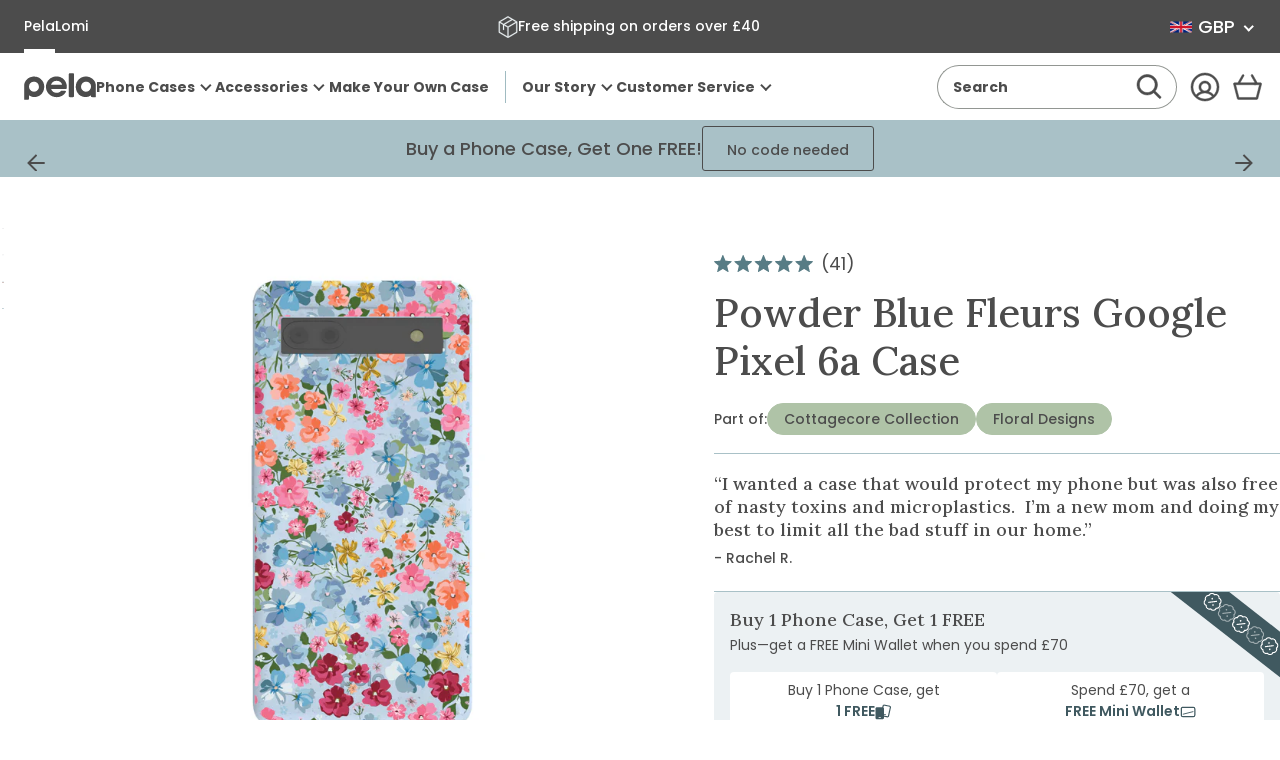

--- FILE ---
content_type: text/html; charset=utf-8
request_url: https://checkout-uk.pelacase.com/products/powder-blue-fleurs-eco-friendly-google-pixel-6a-case
body_size: 15637
content:
<html>
  <script>
    var path = window.location.pathname;
    if(path) {
      if (path.indexOf("gift_cards") > -1) {
        
      }
      else if (path.indexOf("reset") > -1){
        
      }
      else if (path.indexOf("activate") > -1){
        
      }
      else if (path.indexOf("portal") > -1){
        
      }      
      else if (path.indexOf("tools") > -1){
        
      }
      else if (path.indexOf("api") > -1){
        
      }
      else {
        window.location = 'https://uk.pelacase.com' + path;
      }
      
    } else {
      window.location = 'https://uk.pelacase.com';
    }
    
  </script>
  
<link href="//checkout-uk.pelacase.com/cdn/shop/t/2/assets/css_shop.css?v=118246187600551220871603948715" rel="stylesheet" type="text/css" media="all" />

  <script>window.performance && window.performance.mark && window.performance.mark('shopify.content_for_header.start');</script><meta id="shopify-digital-wallet" name="shopify-digital-wallet" content="/46983544981/digital_wallets/dialog">
<meta name="shopify-checkout-api-token" content="f3d46693d63505042a63bd6f6b49cbb0">
<meta id="in-context-paypal-metadata" data-shop-id="46983544981" data-venmo-supported="false" data-environment="production" data-locale="en_US" data-paypal-v4="true" data-currency="GBP">
<link rel="alternate" type="application/json+oembed" href="https://checkout-uk.pelacase.com/products/powder-blue-fleurs-eco-friendly-google-pixel-6a-case.oembed">
<script async="async" src="/checkouts/internal/preloads.js?locale=en-GB"></script>
<link rel="preconnect" href="https://shop.app" crossorigin="anonymous">
<script async="async" src="https://shop.app/checkouts/internal/preloads.js?locale=en-GB&shop_id=46983544981" crossorigin="anonymous"></script>
<script id="apple-pay-shop-capabilities" type="application/json">{"shopId":46983544981,"countryCode":"CA","currencyCode":"GBP","merchantCapabilities":["supports3DS"],"merchantId":"gid:\/\/shopify\/Shop\/46983544981","merchantName":"Pela Case UK","requiredBillingContactFields":["postalAddress","email","phone"],"requiredShippingContactFields":["postalAddress","email","phone"],"shippingType":"shipping","supportedNetworks":["visa","masterCard","amex","discover","jcb"],"total":{"type":"pending","label":"Pela Case UK","amount":"1.00"},"shopifyPaymentsEnabled":true,"supportsSubscriptions":true}</script>
<script id="shopify-features" type="application/json">{"accessToken":"f3d46693d63505042a63bd6f6b49cbb0","betas":["rich-media-storefront-analytics"],"domain":"checkout-uk.pelacase.com","predictiveSearch":true,"shopId":46983544981,"locale":"en"}</script>
<script>var Shopify = Shopify || {};
Shopify.shop = "pelacase-uk.myshopify.com";
Shopify.locale = "en";
Shopify.currency = {"active":"GBP","rate":"1.0"};
Shopify.country = "GB";
Shopify.theme = {"name":"Theme export  checkout-pelacase-com-headless-re...","id":114749472917,"schema_name":"Themeleon","schema_version":"0.0.1","theme_store_id":null,"role":"main"};
Shopify.theme.handle = "null";
Shopify.theme.style = {"id":null,"handle":null};
Shopify.cdnHost = "checkout-uk.pelacase.com/cdn";
Shopify.routes = Shopify.routes || {};
Shopify.routes.root = "/";</script>
<script type="module">!function(o){(o.Shopify=o.Shopify||{}).modules=!0}(window);</script>
<script>!function(o){function n(){var o=[];function n(){o.push(Array.prototype.slice.apply(arguments))}return n.q=o,n}var t=o.Shopify=o.Shopify||{};t.loadFeatures=n(),t.autoloadFeatures=n()}(window);</script>
<script>
  window.ShopifyPay = window.ShopifyPay || {};
  window.ShopifyPay.apiHost = "shop.app\/pay";
  window.ShopifyPay.redirectState = null;
</script>
<script id="shop-js-analytics" type="application/json">{"pageType":"product"}</script>
<script defer="defer" async type="module" src="//checkout-uk.pelacase.com/cdn/shopifycloud/shop-js/modules/v2/client.init-shop-cart-sync_IZsNAliE.en.esm.js"></script>
<script defer="defer" async type="module" src="//checkout-uk.pelacase.com/cdn/shopifycloud/shop-js/modules/v2/chunk.common_0OUaOowp.esm.js"></script>
<script type="module">
  await import("//checkout-uk.pelacase.com/cdn/shopifycloud/shop-js/modules/v2/client.init-shop-cart-sync_IZsNAliE.en.esm.js");
await import("//checkout-uk.pelacase.com/cdn/shopifycloud/shop-js/modules/v2/chunk.common_0OUaOowp.esm.js");

  window.Shopify.SignInWithShop?.initShopCartSync?.({"fedCMEnabled":true,"windoidEnabled":true});

</script>
<script>
  window.Shopify = window.Shopify || {};
  if (!window.Shopify.featureAssets) window.Shopify.featureAssets = {};
  window.Shopify.featureAssets['shop-js'] = {"shop-cart-sync":["modules/v2/client.shop-cart-sync_DLOhI_0X.en.esm.js","modules/v2/chunk.common_0OUaOowp.esm.js"],"init-fed-cm":["modules/v2/client.init-fed-cm_C6YtU0w6.en.esm.js","modules/v2/chunk.common_0OUaOowp.esm.js"],"shop-button":["modules/v2/client.shop-button_BCMx7GTG.en.esm.js","modules/v2/chunk.common_0OUaOowp.esm.js"],"shop-cash-offers":["modules/v2/client.shop-cash-offers_BT26qb5j.en.esm.js","modules/v2/chunk.common_0OUaOowp.esm.js","modules/v2/chunk.modal_CGo_dVj3.esm.js"],"init-windoid":["modules/v2/client.init-windoid_B9PkRMql.en.esm.js","modules/v2/chunk.common_0OUaOowp.esm.js"],"init-shop-email-lookup-coordinator":["modules/v2/client.init-shop-email-lookup-coordinator_DZkqjsbU.en.esm.js","modules/v2/chunk.common_0OUaOowp.esm.js"],"shop-toast-manager":["modules/v2/client.shop-toast-manager_Di2EnuM7.en.esm.js","modules/v2/chunk.common_0OUaOowp.esm.js"],"shop-login-button":["modules/v2/client.shop-login-button_BtqW_SIO.en.esm.js","modules/v2/chunk.common_0OUaOowp.esm.js","modules/v2/chunk.modal_CGo_dVj3.esm.js"],"avatar":["modules/v2/client.avatar_BTnouDA3.en.esm.js"],"pay-button":["modules/v2/client.pay-button_CWa-C9R1.en.esm.js","modules/v2/chunk.common_0OUaOowp.esm.js"],"init-shop-cart-sync":["modules/v2/client.init-shop-cart-sync_IZsNAliE.en.esm.js","modules/v2/chunk.common_0OUaOowp.esm.js"],"init-customer-accounts":["modules/v2/client.init-customer-accounts_DenGwJTU.en.esm.js","modules/v2/client.shop-login-button_BtqW_SIO.en.esm.js","modules/v2/chunk.common_0OUaOowp.esm.js","modules/v2/chunk.modal_CGo_dVj3.esm.js"],"init-shop-for-new-customer-accounts":["modules/v2/client.init-shop-for-new-customer-accounts_JdHXxpS9.en.esm.js","modules/v2/client.shop-login-button_BtqW_SIO.en.esm.js","modules/v2/chunk.common_0OUaOowp.esm.js","modules/v2/chunk.modal_CGo_dVj3.esm.js"],"init-customer-accounts-sign-up":["modules/v2/client.init-customer-accounts-sign-up_D6__K_p8.en.esm.js","modules/v2/client.shop-login-button_BtqW_SIO.en.esm.js","modules/v2/chunk.common_0OUaOowp.esm.js","modules/v2/chunk.modal_CGo_dVj3.esm.js"],"checkout-modal":["modules/v2/client.checkout-modal_C_ZQDY6s.en.esm.js","modules/v2/chunk.common_0OUaOowp.esm.js","modules/v2/chunk.modal_CGo_dVj3.esm.js"],"shop-follow-button":["modules/v2/client.shop-follow-button_XetIsj8l.en.esm.js","modules/v2/chunk.common_0OUaOowp.esm.js","modules/v2/chunk.modal_CGo_dVj3.esm.js"],"lead-capture":["modules/v2/client.lead-capture_DvA72MRN.en.esm.js","modules/v2/chunk.common_0OUaOowp.esm.js","modules/v2/chunk.modal_CGo_dVj3.esm.js"],"shop-login":["modules/v2/client.shop-login_ClXNxyh6.en.esm.js","modules/v2/chunk.common_0OUaOowp.esm.js","modules/v2/chunk.modal_CGo_dVj3.esm.js"],"payment-terms":["modules/v2/client.payment-terms_CNlwjfZz.en.esm.js","modules/v2/chunk.common_0OUaOowp.esm.js","modules/v2/chunk.modal_CGo_dVj3.esm.js"]};
</script>
<script>(function() {
  var isLoaded = false;
  function asyncLoad() {
    if (isLoaded) return;
    isLoaded = true;
    var urls = ["https:\/\/static.klaviyo.com\/onsite\/js\/klaviyo.js?company_id=SLN8wB\u0026shop=pelacase-uk.myshopify.com","https:\/\/intg.snapchat.com\/shopify\/shopify-scevent.js?id=8da07c71-ebfc-43be-b60b-520fc35ea80c\u0026shop=pelacase-uk.myshopify.com","https:\/\/storage.googleapis.com\/prd-bb-scripts\/myshop\/myshop-referral-code.js?shop=pelacase-uk.myshopify.com","https:\/\/static.shareasale.com\/json\/shopify\/deduplication.js?shop=pelacase-uk.myshopify.com"];
    for (var i = 0; i < urls.length; i++) {
      var s = document.createElement('script');
      s.type = 'text/javascript';
      s.async = true;
      s.src = urls[i];
      var x = document.getElementsByTagName('script')[0];
      x.parentNode.insertBefore(s, x);
    }
  };
  if(window.attachEvent) {
    window.attachEvent('onload', asyncLoad);
  } else {
    window.addEventListener('load', asyncLoad, false);
  }
})();</script>
<script id="__st">var __st={"a":46983544981,"offset":0,"reqid":"d302dffc-78c5-46dd-854b-7e05c61a3fe5-1768529259","pageurl":"checkout-uk.pelacase.com\/products\/powder-blue-fleurs-eco-friendly-google-pixel-6a-case","u":"8c46bb6100b1","p":"product","rtyp":"product","rid":7626021732501};</script>
<script>window.ShopifyPaypalV4VisibilityTracking = true;</script>
<script id="captcha-bootstrap">!function(){'use strict';const t='contact',e='account',n='new_comment',o=[[t,t],['blogs',n],['comments',n],[t,'customer']],c=[[e,'customer_login'],[e,'guest_login'],[e,'recover_customer_password'],[e,'create_customer']],r=t=>t.map((([t,e])=>`form[action*='/${t}']:not([data-nocaptcha='true']) input[name='form_type'][value='${e}']`)).join(','),a=t=>()=>t?[...document.querySelectorAll(t)].map((t=>t.form)):[];function s(){const t=[...o],e=r(t);return a(e)}const i='password',u='form_key',d=['recaptcha-v3-token','g-recaptcha-response','h-captcha-response',i],f=()=>{try{return window.sessionStorage}catch{return}},m='__shopify_v',_=t=>t.elements[u];function p(t,e,n=!1){try{const o=window.sessionStorage,c=JSON.parse(o.getItem(e)),{data:r}=function(t){const{data:e,action:n}=t;return t[m]||n?{data:e,action:n}:{data:t,action:n}}(c);for(const[e,n]of Object.entries(r))t.elements[e]&&(t.elements[e].value=n);n&&o.removeItem(e)}catch(o){console.error('form repopulation failed',{error:o})}}const l='form_type',E='cptcha';function T(t){t.dataset[E]=!0}const w=window,h=w.document,L='Shopify',v='ce_forms',y='captcha';let A=!1;((t,e)=>{const n=(g='f06e6c50-85a8-45c8-87d0-21a2b65856fe',I='https://cdn.shopify.com/shopifycloud/storefront-forms-hcaptcha/ce_storefront_forms_captcha_hcaptcha.v1.5.2.iife.js',D={infoText:'Protected by hCaptcha',privacyText:'Privacy',termsText:'Terms'},(t,e,n)=>{const o=w[L][v],c=o.bindForm;if(c)return c(t,g,e,D).then(n);var r;o.q.push([[t,g,e,D],n]),r=I,A||(h.body.append(Object.assign(h.createElement('script'),{id:'captcha-provider',async:!0,src:r})),A=!0)});var g,I,D;w[L]=w[L]||{},w[L][v]=w[L][v]||{},w[L][v].q=[],w[L][y]=w[L][y]||{},w[L][y].protect=function(t,e){n(t,void 0,e),T(t)},Object.freeze(w[L][y]),function(t,e,n,w,h,L){const[v,y,A,g]=function(t,e,n){const i=e?o:[],u=t?c:[],d=[...i,...u],f=r(d),m=r(i),_=r(d.filter((([t,e])=>n.includes(e))));return[a(f),a(m),a(_),s()]}(w,h,L),I=t=>{const e=t.target;return e instanceof HTMLFormElement?e:e&&e.form},D=t=>v().includes(t);t.addEventListener('submit',(t=>{const e=I(t);if(!e)return;const n=D(e)&&!e.dataset.hcaptchaBound&&!e.dataset.recaptchaBound,o=_(e),c=g().includes(e)&&(!o||!o.value);(n||c)&&t.preventDefault(),c&&!n&&(function(t){try{if(!f())return;!function(t){const e=f();if(!e)return;const n=_(t);if(!n)return;const o=n.value;o&&e.removeItem(o)}(t);const e=Array.from(Array(32),(()=>Math.random().toString(36)[2])).join('');!function(t,e){_(t)||t.append(Object.assign(document.createElement('input'),{type:'hidden',name:u})),t.elements[u].value=e}(t,e),function(t,e){const n=f();if(!n)return;const o=[...t.querySelectorAll(`input[type='${i}']`)].map((({name:t})=>t)),c=[...d,...o],r={};for(const[a,s]of new FormData(t).entries())c.includes(a)||(r[a]=s);n.setItem(e,JSON.stringify({[m]:1,action:t.action,data:r}))}(t,e)}catch(e){console.error('failed to persist form',e)}}(e),e.submit())}));const S=(t,e)=>{t&&!t.dataset[E]&&(n(t,e.some((e=>e===t))),T(t))};for(const o of['focusin','change'])t.addEventListener(o,(t=>{const e=I(t);D(e)&&S(e,y())}));const B=e.get('form_key'),M=e.get(l),P=B&&M;t.addEventListener('DOMContentLoaded',(()=>{const t=y();if(P)for(const e of t)e.elements[l].value===M&&p(e,B);[...new Set([...A(),...v().filter((t=>'true'===t.dataset.shopifyCaptcha))])].forEach((e=>S(e,t)))}))}(h,new URLSearchParams(w.location.search),n,t,e,['guest_login'])})(!0,!0)}();</script>
<script integrity="sha256-4kQ18oKyAcykRKYeNunJcIwy7WH5gtpwJnB7kiuLZ1E=" data-source-attribution="shopify.loadfeatures" defer="defer" src="//checkout-uk.pelacase.com/cdn/shopifycloud/storefront/assets/storefront/load_feature-a0a9edcb.js" crossorigin="anonymous"></script>
<script crossorigin="anonymous" defer="defer" src="//checkout-uk.pelacase.com/cdn/shopifycloud/storefront/assets/shopify_pay/storefront-65b4c6d7.js?v=20250812"></script>
<script data-source-attribution="shopify.dynamic_checkout.dynamic.init">var Shopify=Shopify||{};Shopify.PaymentButton=Shopify.PaymentButton||{isStorefrontPortableWallets:!0,init:function(){window.Shopify.PaymentButton.init=function(){};var t=document.createElement("script");t.src="https://checkout-uk.pelacase.com/cdn/shopifycloud/portable-wallets/latest/portable-wallets.en.js",t.type="module",document.head.appendChild(t)}};
</script>
<script data-source-attribution="shopify.dynamic_checkout.buyer_consent">
  function portableWalletsHideBuyerConsent(e){var t=document.getElementById("shopify-buyer-consent"),n=document.getElementById("shopify-subscription-policy-button");t&&n&&(t.classList.add("hidden"),t.setAttribute("aria-hidden","true"),n.removeEventListener("click",e))}function portableWalletsShowBuyerConsent(e){var t=document.getElementById("shopify-buyer-consent"),n=document.getElementById("shopify-subscription-policy-button");t&&n&&(t.classList.remove("hidden"),t.removeAttribute("aria-hidden"),n.addEventListener("click",e))}window.Shopify?.PaymentButton&&(window.Shopify.PaymentButton.hideBuyerConsent=portableWalletsHideBuyerConsent,window.Shopify.PaymentButton.showBuyerConsent=portableWalletsShowBuyerConsent);
</script>
<script data-source-attribution="shopify.dynamic_checkout.cart.bootstrap">document.addEventListener("DOMContentLoaded",(function(){function t(){return document.querySelector("shopify-accelerated-checkout-cart, shopify-accelerated-checkout")}if(t())Shopify.PaymentButton.init();else{new MutationObserver((function(e,n){t()&&(Shopify.PaymentButton.init(),n.disconnect())})).observe(document.body,{childList:!0,subtree:!0})}}));
</script>
<link id="shopify-accelerated-checkout-styles" rel="stylesheet" media="screen" href="https://checkout-uk.pelacase.com/cdn/shopifycloud/portable-wallets/latest/accelerated-checkout-backwards-compat.css" crossorigin="anonymous">
<style id="shopify-accelerated-checkout-cart">
        #shopify-buyer-consent {
  margin-top: 1em;
  display: inline-block;
  width: 100%;
}

#shopify-buyer-consent.hidden {
  display: none;
}

#shopify-subscription-policy-button {
  background: none;
  border: none;
  padding: 0;
  text-decoration: underline;
  font-size: inherit;
  cursor: pointer;
}

#shopify-subscription-policy-button::before {
  box-shadow: none;
}

      </style>

<script>window.performance && window.performance.mark && window.performance.mark(?-mix:\('shopify.content_for_header.end'\);<\/script>) <link href="https://monorail-edge.shopifysvc.com" rel="dns-prefetch">
<script>(function(){if ("sendBeacon" in navigator && "performance" in window) {try {var session_token_from_headers = performance.getEntriesByType('navigation')[0].serverTiming.find(x => x.name == '_s').description;} catch {var session_token_from_headers = undefined;}var session_cookie_matches = document.cookie.match(/_shopify_s=([^;]*)/);var session_token_from_cookie = session_cookie_matches && session_cookie_matches.length === 2 ? session_cookie_matches[1] : "";var session_token = session_token_from_headers || session_token_from_cookie || "";function handle_abandonment_event(e) {var entries = performance.getEntries().filter(function(entry) {return /monorail-edge.shopifysvc.com/.test(entry.name);});if (!window.abandonment_tracked && entries.length === 0) {window.abandonment_tracked = true;var currentMs = Date.now();var navigation_start = performance.timing.navigationStart;var payload = {shop_id: 46983544981,url: window.location.href,navigation_start,duration: currentMs - navigation_start,session_token,page_type: "product"};window.navigator.sendBeacon("https://monorail-edge.shopifysvc.com/v1/produce", JSON.stringify({schema_id: "online_store_buyer_site_abandonment/1.1",payload: payload,metadata: {event_created_at_ms: currentMs,event_sent_at_ms: currentMs}}));}}window.addEventListener('pagehide', handle_abandonment_event);}}());</script>
<script id="web-pixels-manager-setup">(function e(e,d,r,n,o){if(void 0===o&&(o={}),!Boolean(null===(a=null===(i=window.Shopify)||void 0===i?void 0:i.analytics)||void 0===a?void 0:a.replayQueue)){var i,a;window.Shopify=window.Shopify||{};var t=window.Shopify;t.analytics=t.analytics||{};var s=t.analytics;s.replayQueue=[],s.publish=function(e,d,r){return s.replayQueue.push([e,d,r]),!0};try{self.performance.mark("wpm:start")}catch(e){}var l=function(){var e={modern:/Edge?\/(1{2}[4-9]|1[2-9]\d|[2-9]\d{2}|\d{4,})\.\d+(\.\d+|)|Firefox\/(1{2}[4-9]|1[2-9]\d|[2-9]\d{2}|\d{4,})\.\d+(\.\d+|)|Chrom(ium|e)\/(9{2}|\d{3,})\.\d+(\.\d+|)|(Maci|X1{2}).+ Version\/(15\.\d+|(1[6-9]|[2-9]\d|\d{3,})\.\d+)([,.]\d+|)( \(\w+\)|)( Mobile\/\w+|) Safari\/|Chrome.+OPR\/(9{2}|\d{3,})\.\d+\.\d+|(CPU[ +]OS|iPhone[ +]OS|CPU[ +]iPhone|CPU IPhone OS|CPU iPad OS)[ +]+(15[._]\d+|(1[6-9]|[2-9]\d|\d{3,})[._]\d+)([._]\d+|)|Android:?[ /-](13[3-9]|1[4-9]\d|[2-9]\d{2}|\d{4,})(\.\d+|)(\.\d+|)|Android.+Firefox\/(13[5-9]|1[4-9]\d|[2-9]\d{2}|\d{4,})\.\d+(\.\d+|)|Android.+Chrom(ium|e)\/(13[3-9]|1[4-9]\d|[2-9]\d{2}|\d{4,})\.\d+(\.\d+|)|SamsungBrowser\/([2-9]\d|\d{3,})\.\d+/,legacy:/Edge?\/(1[6-9]|[2-9]\d|\d{3,})\.\d+(\.\d+|)|Firefox\/(5[4-9]|[6-9]\d|\d{3,})\.\d+(\.\d+|)|Chrom(ium|e)\/(5[1-9]|[6-9]\d|\d{3,})\.\d+(\.\d+|)([\d.]+$|.*Safari\/(?![\d.]+ Edge\/[\d.]+$))|(Maci|X1{2}).+ Version\/(10\.\d+|(1[1-9]|[2-9]\d|\d{3,})\.\d+)([,.]\d+|)( \(\w+\)|)( Mobile\/\w+|) Safari\/|Chrome.+OPR\/(3[89]|[4-9]\d|\d{3,})\.\d+\.\d+|(CPU[ +]OS|iPhone[ +]OS|CPU[ +]iPhone|CPU IPhone OS|CPU iPad OS)[ +]+(10[._]\d+|(1[1-9]|[2-9]\d|\d{3,})[._]\d+)([._]\d+|)|Android:?[ /-](13[3-9]|1[4-9]\d|[2-9]\d{2}|\d{4,})(\.\d+|)(\.\d+|)|Mobile Safari.+OPR\/([89]\d|\d{3,})\.\d+\.\d+|Android.+Firefox\/(13[5-9]|1[4-9]\d|[2-9]\d{2}|\d{4,})\.\d+(\.\d+|)|Android.+Chrom(ium|e)\/(13[3-9]|1[4-9]\d|[2-9]\d{2}|\d{4,})\.\d+(\.\d+|)|Android.+(UC? ?Browser|UCWEB|U3)[ /]?(15\.([5-9]|\d{2,})|(1[6-9]|[2-9]\d|\d{3,})\.\d+)\.\d+|SamsungBrowser\/(5\.\d+|([6-9]|\d{2,})\.\d+)|Android.+MQ{2}Browser\/(14(\.(9|\d{2,})|)|(1[5-9]|[2-9]\d|\d{3,})(\.\d+|))(\.\d+|)|K[Aa][Ii]OS\/(3\.\d+|([4-9]|\d{2,})\.\d+)(\.\d+|)/},d=e.modern,r=e.legacy,n=navigator.userAgent;return n.match(d)?"modern":n.match(r)?"legacy":"unknown"}(),u="modern"===l?"modern":"legacy",c=(null!=n?n:{modern:"",legacy:""})[u],f=function(e){return[e.baseUrl,"/wpm","/b",e.hashVersion,"modern"===e.buildTarget?"m":"l",".js"].join("")}({baseUrl:d,hashVersion:r,buildTarget:u}),m=function(e){var d=e.version,r=e.bundleTarget,n=e.surface,o=e.pageUrl,i=e.monorailEndpoint;return{emit:function(e){var a=e.status,t=e.errorMsg,s=(new Date).getTime(),l=JSON.stringify({metadata:{event_sent_at_ms:s},events:[{schema_id:"web_pixels_manager_load/3.1",payload:{version:d,bundle_target:r,page_url:o,status:a,surface:n,error_msg:t},metadata:{event_created_at_ms:s}}]});if(!i)return console&&console.warn&&console.warn("[Web Pixels Manager] No Monorail endpoint provided, skipping logging."),!1;try{return self.navigator.sendBeacon.bind(self.navigator)(i,l)}catch(e){}var u=new XMLHttpRequest;try{return u.open("POST",i,!0),u.setRequestHeader("Content-Type","text/plain"),u.send(l),!0}catch(e){return console&&console.warn&&console.warn("[Web Pixels Manager] Got an unhandled error while logging to Monorail."),!1}}}}({version:r,bundleTarget:l,surface:e.surface,pageUrl:self.location.href,monorailEndpoint:e.monorailEndpoint});try{o.browserTarget=l,function(e){var d=e.src,r=e.async,n=void 0===r||r,o=e.onload,i=e.onerror,a=e.sri,t=e.scriptDataAttributes,s=void 0===t?{}:t,l=document.createElement("script"),u=document.querySelector("head"),c=document.querySelector("body");if(l.async=n,l.src=d,a&&(l.integrity=a,l.crossOrigin="anonymous"),s)for(var f in s)if(Object.prototype.hasOwnProperty.call(s,f))try{l.dataset[f]=s[f]}catch(e){}if(o&&l.addEventListener("load",o),i&&l.addEventListener("error",i),u)u.appendChild(l);else{if(!c)throw new Error("Did not find a head or body element to append the script");c.appendChild(l)}}({src:f,async:!0,onload:function(){if(!function(){var e,d;return Boolean(null===(d=null===(e=window.Shopify)||void 0===e?void 0:e.analytics)||void 0===d?void 0:d.initialized)}()){var d=window.webPixelsManager.init(e)||void 0;if(d){var r=window.Shopify.analytics;r.replayQueue.forEach((function(e){var r=e[0],n=e[1],o=e[2];d.publishCustomEvent(r,n,o)})),r.replayQueue=[],r.publish=d.publishCustomEvent,r.visitor=d.visitor,r.initialized=!0}}},onerror:function(){return m.emit({status:"failed",errorMsg:"".concat(f," has failed to load")})},sri:function(e){var d=/^sha384-[A-Za-z0-9+/=]+$/;return"string"==typeof e&&d.test(e)}(c)?c:"",scriptDataAttributes:o}),m.emit({status:"loading"})}catch(e){m.emit({status:"failed",errorMsg:(null==e?void 0:e.message)||"Unknown error"})}}})({shopId: 46983544981,storefrontBaseUrl: "https://checkout-uk.pelacase.com",extensionsBaseUrl: "https://extensions.shopifycdn.com/cdn/shopifycloud/web-pixels-manager",monorailEndpoint: "https://monorail-edge.shopifysvc.com/unstable/produce_batch",surface: "storefront-renderer",enabledBetaFlags: ["2dca8a86"],webPixelsConfigList: [{"id":"236028053","configuration":"{\"pixel_id\":\"960575340675107\",\"pixel_type\":\"facebook_pixel\",\"metaapp_system_user_token\":\"-\"}","eventPayloadVersion":"v1","runtimeContext":"OPEN","scriptVersion":"ca16bc87fe92b6042fbaa3acc2fbdaa6","type":"APP","apiClientId":2329312,"privacyPurposes":["ANALYTICS","MARKETING","SALE_OF_DATA"],"dataSharingAdjustments":{"protectedCustomerApprovalScopes":["read_customer_address","read_customer_email","read_customer_name","read_customer_personal_data","read_customer_phone"]}},{"id":"10813589","configuration":"{\"pixelId\":\"8da07c71-ebfc-43be-b60b-520fc35ea80c\"}","eventPayloadVersion":"v1","runtimeContext":"STRICT","scriptVersion":"c119f01612c13b62ab52809eb08154bb","type":"APP","apiClientId":2556259,"privacyPurposes":["ANALYTICS","MARKETING","SALE_OF_DATA"],"dataSharingAdjustments":{"protectedCustomerApprovalScopes":["read_customer_address","read_customer_email","read_customer_name","read_customer_personal_data","read_customer_phone"]}},{"id":"shopify-app-pixel","configuration":"{}","eventPayloadVersion":"v1","runtimeContext":"STRICT","scriptVersion":"0450","apiClientId":"shopify-pixel","type":"APP","privacyPurposes":["ANALYTICS","MARKETING"]},{"id":"shopify-custom-pixel","eventPayloadVersion":"v1","runtimeContext":"LAX","scriptVersion":"0450","apiClientId":"shopify-pixel","type":"CUSTOM","privacyPurposes":["ANALYTICS","MARKETING"]}],isMerchantRequest: false,initData: {"shop":{"name":"Pela Case UK","paymentSettings":{"currencyCode":"GBP"},"myshopifyDomain":"pelacase-uk.myshopify.com","countryCode":"CA","storefrontUrl":"https:\/\/checkout-uk.pelacase.com"},"customer":null,"cart":null,"checkout":null,"productVariants":[{"price":{"amount":34.95,"currencyCode":"GBP"},"product":{"title":"Powder Blue Fleurs Google Pixel 6a Case","vendor":"Pela Case UK","id":"7626021732501","untranslatedTitle":"Powder Blue Fleurs Google Pixel 6a Case","url":"\/products\/powder-blue-fleurs-eco-friendly-google-pixel-6a-case","type":"Google Pixel 6a"},"id":"42647489118357","image":{"src":"\/\/checkout-uk.pelacase.com\/cdn\/shop\/products\/FLEURS_PX6A_PowderBlue_4a085c10-763e-4f46-8fa1-c7ebd1cb100b.jpg?v=1685477187"},"sku":"blank:14808-PX6a-POWDERBLUE-AOD:FLEURS","title":"Default Title","untranslatedTitle":"Default Title"}],"purchasingCompany":null},},"https://checkout-uk.pelacase.com/cdn","fcfee988w5aeb613cpc8e4bc33m6693e112",{"modern":"","legacy":""},{"shopId":"46983544981","storefrontBaseUrl":"https:\/\/checkout-uk.pelacase.com","extensionBaseUrl":"https:\/\/extensions.shopifycdn.com\/cdn\/shopifycloud\/web-pixels-manager","surface":"storefront-renderer","enabledBetaFlags":"[\"2dca8a86\"]","isMerchantRequest":"false","hashVersion":"fcfee988w5aeb613cpc8e4bc33m6693e112","publish":"custom","events":"[[\"page_viewed\",{}],[\"product_viewed\",{\"productVariant\":{\"price\":{\"amount\":34.95,\"currencyCode\":\"GBP\"},\"product\":{\"title\":\"Powder Blue Fleurs Google Pixel 6a Case\",\"vendor\":\"Pela Case UK\",\"id\":\"7626021732501\",\"untranslatedTitle\":\"Powder Blue Fleurs Google Pixel 6a Case\",\"url\":\"\/products\/powder-blue-fleurs-eco-friendly-google-pixel-6a-case\",\"type\":\"Google Pixel 6a\"},\"id\":\"42647489118357\",\"image\":{\"src\":\"\/\/checkout-uk.pelacase.com\/cdn\/shop\/products\/FLEURS_PX6A_PowderBlue_4a085c10-763e-4f46-8fa1-c7ebd1cb100b.jpg?v=1685477187\"},\"sku\":\"blank:14808-PX6a-POWDERBLUE-AOD:FLEURS\",\"title\":\"Default Title\",\"untranslatedTitle\":\"Default Title\"}}]]"});</script><script>
  window.ShopifyAnalytics = window.ShopifyAnalytics || {};
  window.ShopifyAnalytics.meta = window.ShopifyAnalytics.meta || {};
  window.ShopifyAnalytics.meta.currency = 'GBP';
  var meta = {"product":{"id":7626021732501,"gid":"gid:\/\/shopify\/Product\/7626021732501","vendor":"Pela Case UK","type":"Google Pixel 6a","handle":"powder-blue-fleurs-eco-friendly-google-pixel-6a-case","variants":[{"id":42647489118357,"price":3495,"name":"Powder Blue Fleurs Google Pixel 6a Case","public_title":null,"sku":"blank:14808-PX6a-POWDERBLUE-AOD:FLEURS"}],"remote":false},"page":{"pageType":"product","resourceType":"product","resourceId":7626021732501,"requestId":"d302dffc-78c5-46dd-854b-7e05c61a3fe5-1768529259"}};
  for (var attr in meta) {
    window.ShopifyAnalytics.meta[attr] = meta[attr];
  }
</script>
<script class="analytics">
  (function () {
    var customDocumentWrite = function(content) {
      var jquery = null;

      if (window.jQuery) {
        jquery = window.jQuery;
      } else if (window.Checkout && window.Checkout.$) {
        jquery = window.Checkout.$;
      }

      if (jquery) {
        jquery('body').append(content);
      }
    };

    var hasLoggedConversion = function(token) {
      if (token) {
        return document.cookie.indexOf('loggedConversion=' + token) !== -1;
      }
      return false;
    }

    var setCookieIfConversion = function(token) {
      if (token) {
        var twoMonthsFromNow = new Date(Date.now());
        twoMonthsFromNow.setMonth(twoMonthsFromNow.getMonth() + 2);

        document.cookie = 'loggedConversion=' + token + '; expires=' + twoMonthsFromNow;
      }
    }

    var trekkie = window.ShopifyAnalytics.lib = window.trekkie = window.trekkie || [];
    if (trekkie.integrations) {
      return;
    }
    trekkie.methods = [
      'identify',
      'page',
      'ready',
      'track',
      'trackForm',
      'trackLink'
    ];
    trekkie.factory = function(method) {
      return function() {
        var args = Array.prototype.slice.call(arguments);
        args.unshift(method);
        trekkie.push(args);
        return trekkie;
      };
    };
    for (var i = 0; i < trekkie.methods.length; i++) {
      var key = trekkie.methods[i];
      trekkie[key] = trekkie.factory(key);
    }
    trekkie.load = function(config) {
      trekkie.config = config || {};
      trekkie.config.initialDocumentCookie = document.cookie;
      var first = document.getElementsByTagName('script')[0];
      var script = document.createElement('script');
      script.type = 'text/javascript';
      script.onerror = function(e) {
        var scriptFallback = document.createElement('script');
        scriptFallback.type = 'text/javascript';
        scriptFallback.onerror = function(error) {
                var Monorail = {
      produce: function produce(monorailDomain, schemaId, payload) {
        var currentMs = new Date().getTime();
        var event = {
          schema_id: schemaId,
          payload: payload,
          metadata: {
            event_created_at_ms: currentMs,
            event_sent_at_ms: currentMs
          }
        };
        return Monorail.sendRequest("https://" + monorailDomain + "/v1/produce", JSON.stringify(event));
      },
      sendRequest: function sendRequest(endpointUrl, payload) {
        // Try the sendBeacon API
        if (window && window.navigator && typeof window.navigator.sendBeacon === 'function' && typeof window.Blob === 'function' && !Monorail.isIos12()) {
          var blobData = new window.Blob([payload], {
            type: 'text/plain'
          });

          if (window.navigator.sendBeacon(endpointUrl, blobData)) {
            return true;
          } // sendBeacon was not successful

        } // XHR beacon

        var xhr = new XMLHttpRequest();

        try {
          xhr.open('POST', endpointUrl);
          xhr.setRequestHeader('Content-Type', 'text/plain');
          xhr.send(payload);
        } catch (e) {
          console.log(e);
        }

        return false;
      },
      isIos12: function isIos12() {
        return window.navigator.userAgent.lastIndexOf('iPhone; CPU iPhone OS 12_') !== -1 || window.navigator.userAgent.lastIndexOf('iPad; CPU OS 12_') !== -1;
      }
    };
    Monorail.produce('monorail-edge.shopifysvc.com',
      'trekkie_storefront_load_errors/1.1',
      {shop_id: 46983544981,
      theme_id: 114749472917,
      app_name: "storefront",
      context_url: window.location.href,
      source_url: "//checkout-uk.pelacase.com/cdn/s/trekkie.storefront.cd680fe47e6c39ca5d5df5f0a32d569bc48c0f27.min.js"});

        };
        scriptFallback.async = true;
        scriptFallback.src = '//checkout-uk.pelacase.com/cdn/s/trekkie.storefront.cd680fe47e6c39ca5d5df5f0a32d569bc48c0f27.min.js';
        first.parentNode.insertBefore(scriptFallback, first);
      };
      script.async = true;
      script.src = '//checkout-uk.pelacase.com/cdn/s/trekkie.storefront.cd680fe47e6c39ca5d5df5f0a32d569bc48c0f27.min.js';
      first.parentNode.insertBefore(script, first);
    };
    trekkie.load(
      {"Trekkie":{"appName":"storefront","development":false,"defaultAttributes":{"shopId":46983544981,"isMerchantRequest":null,"themeId":114749472917,"themeCityHash":"17712380575886772074","contentLanguage":"en","currency":"GBP"},"isServerSideCookieWritingEnabled":true,"monorailRegion":"shop_domain","enabledBetaFlags":["65f19447"]},"Session Attribution":{},"S2S":{"facebookCapiEnabled":true,"source":"trekkie-storefront-renderer","apiClientId":580111}}
    );

    var loaded = false;
    trekkie.ready(function() {
      if (loaded) return;
      loaded = true;

      window.ShopifyAnalytics.lib = window.trekkie;

      var originalDocumentWrite = document.write;
      document.write = customDocumentWrite;
      try { window.ShopifyAnalytics.merchantGoogleAnalytics.call(this); } catch(error) {};
      document.write = originalDocumentWrite;

      window.ShopifyAnalytics.lib.page(null,{"pageType":"product","resourceType":"product","resourceId":7626021732501,"requestId":"d302dffc-78c5-46dd-854b-7e05c61a3fe5-1768529259","shopifyEmitted":true});

      var match = window.location.pathname.match(/checkouts\/(.+)\/(thank_you|post_purchase)/)
      var token = match? match[1]: undefined;
      if (!hasLoggedConversion(token)) {
        setCookieIfConversion(token);
        window.ShopifyAnalytics.lib.track("Viewed Product",{"currency":"GBP","variantId":42647489118357,"productId":7626021732501,"productGid":"gid:\/\/shopify\/Product\/7626021732501","name":"Powder Blue Fleurs Google Pixel 6a Case","price":"34.95","sku":"blank:14808-PX6a-POWDERBLUE-AOD:FLEURS","brand":"Pela Case UK","variant":null,"category":"Google Pixel 6a","nonInteraction":true,"remote":false},undefined,undefined,{"shopifyEmitted":true});
      window.ShopifyAnalytics.lib.track("monorail:\/\/trekkie_storefront_viewed_product\/1.1",{"currency":"GBP","variantId":42647489118357,"productId":7626021732501,"productGid":"gid:\/\/shopify\/Product\/7626021732501","name":"Powder Blue Fleurs Google Pixel 6a Case","price":"34.95","sku":"blank:14808-PX6a-POWDERBLUE-AOD:FLEURS","brand":"Pela Case UK","variant":null,"category":"Google Pixel 6a","nonInteraction":true,"remote":false,"referer":"https:\/\/checkout-uk.pelacase.com\/products\/powder-blue-fleurs-eco-friendly-google-pixel-6a-case"});
      }
    });


        var eventsListenerScript = document.createElement('script');
        eventsListenerScript.async = true;
        eventsListenerScript.src = "//checkout-uk.pelacase.com/cdn/shopifycloud/storefront/assets/shop_events_listener-3da45d37.js";
        document.getElementsByTagName('head')[0].appendChild(eventsListenerScript);

})();</script>
<script
  defer
  src="https://checkout-uk.pelacase.com/cdn/shopifycloud/perf-kit/shopify-perf-kit-3.0.3.min.js"
  data-application="storefront-renderer"
  data-shop-id="46983544981"
  data-render-region="gcp-us-central1"
  data-page-type="product"
  data-theme-instance-id="114749472917"
  data-theme-name="Themeleon"
  data-theme-version="0.0.1"
  data-monorail-region="shop_domain"
  data-resource-timing-sampling-rate="10"
  data-shs="true"
  data-shs-beacon="true"
  data-shs-export-with-fetch="true"
  data-shs-logs-sample-rate="1"
  data-shs-beacon-endpoint="https://checkout-uk.pelacase.com/api/collect"
></script>

 <div id="shopify-section-product" class="shopify-section">




<div class="product" data-section-id="product" data-section-type="product">

  <div class="d-block d-lg-none">
    

<div class="product-gallery-featured">
  
  
    <div class="product-gallery__slide">
      





<img class="product-gallery__image image lazyload"

  
    src="//checkout-uk.pelacase.com/cdn/shop/products/FLEURS_PX6A_PowderBlue_4a085c10-763e-4f46-8fa1-c7ebd1cb100b_520x676_crop_center@2x.jpg?v=1685477187"
  

  
    alt="Powder Blue Fleurs Google Pixel 6a Case"
  

  

  
    data-zoom="//checkout-uk.pelacase.com/cdn/shop/products/FLEURS_PX6A_PowderBlue_4a085c10-763e-4f46-8fa1-c7ebd1cb100b_520x676_crop_center@2x.jpg?v=1685477187"
  
  >
    </div>
  
    <div class="product-gallery__slide">
      





<img class="product-gallery__image image lazyload"

  
    src="//checkout-uk.pelacase.com/cdn/shop/products/COTTAGECOREv1_76965e14-6367-459e-949d-4523c47eb232_520x676_crop_center@2x.png?v=1681485890"
  

  
    alt="Powder Blue Fleurs Google Pixel 6a Case"
  

  

  
    data-zoom="//checkout-uk.pelacase.com/cdn/shop/products/COTTAGECOREv1_76965e14-6367-459e-949d-4523c47eb232_520x676_crop_center@2x.png?v=1681485890"
  
  >
    </div>
  
    <div class="product-gallery__slide">
      





<img class="product-gallery__image image lazyload"

  
    src="//checkout-uk.pelacase.com/cdn/shop/products/COTTAGECOREv2_b79169ec-39d4-4c05-a4d4-5d28dbb81c6e_520x676_crop_center@2x.png?v=1681485889"
  

  
    alt="Powder Blue Fleurs Google Pixel 6a Case"
  

  

  
    data-zoom="//checkout-uk.pelacase.com/cdn/shop/products/COTTAGECOREv2_b79169ec-39d4-4c05-a4d4-5d28dbb81c6e_520x676_crop_center@2x.png?v=1681485889"
  
  >
    </div>
  
    <div class="product-gallery__slide">
      





<img class="product-gallery__image image lazyload"

  
    src="//checkout-uk.pelacase.com/cdn/shop/products/IMG_1298_0776eea3-7658-4a01-a66d-b39586aeace8_520x676_crop_center@2x.jpg?v=1681485889"
  

  
    alt="Powder Blue Fleurs Google Pixel 6a Case"
  

  

  
    data-zoom="//checkout-uk.pelacase.com/cdn/shop/products/IMG_1298_0776eea3-7658-4a01-a66d-b39586aeace8_520x676_crop_center@2x.jpg?v=1681485889"
  
  >
    </div>
  
</div>

  </div>

  <div class="container product__content breadcrumbs__container">

    



  
  
     
  

  <nav class="breadcrumbs" role="navigation" aria-label="breadcrumbs">
    <ol class="breadcrumbs__list" itemscope itemtype="http://schema.org/BreadcrumbList">

      
      



<li class="breadcrumbs__item" itemprop="itemListElement" itemscope itemtype="http://schema.org/ListItem">

  
  
  
    <a itemprop="item" itemscope itemtype="http://schema.org/Thing" title="Home" href="https://checkout-uk.pelacase.com">
      <span itemprop="name">Home</span>
    </a>
  

  <meta itemprop="position" content="1" />  

</li>


            
      

      
      


      
      

      
        
      

          
      



<li class="breadcrumbs__item" itemprop="itemListElement" itemscope itemtype="http://schema.org/ListItem">

  
    <span class="breadcrumbs__separator" aria-hidden="true">&#62;</span>
  
  
  
    <span itemprop="name">Powder Blue Fleurs Google Pixel 6a Case</span>
  

  <meta itemprop="position" content="2" />  

</li>    

    </ol>
  </nav>
    
    <div id="destination"></div>
    <div class="row">
      <div class="col-lg-6 col-xl-7">
        
        <div class="d-none d-lg-block">
          

<div class="product-gallery-featured js-drift-gallery">
  
  
    <div class="product-gallery__slide">
      





<img class="product-gallery__image image lazyload"

  
    src="//checkout-uk.pelacase.com/cdn/shop/products/FLEURS_PX6A_PowderBlue_4a085c10-763e-4f46-8fa1-c7ebd1cb100b_520x676_crop_center@2x.jpg?v=1685477187"
  

  
    alt="Powder Blue Fleurs Google Pixel 6a Case"
  

  

  
    data-zoom="//checkout-uk.pelacase.com/cdn/shop/products/FLEURS_PX6A_PowderBlue_4a085c10-763e-4f46-8fa1-c7ebd1cb100b_520x676_crop_center@2x.jpg?v=1685477187"
  
  >
    </div>
  
    <div class="product-gallery__slide">
      





<img class="product-gallery__image image lazyload"

  
    src="//checkout-uk.pelacase.com/cdn/shop/products/COTTAGECOREv1_76965e14-6367-459e-949d-4523c47eb232_520x676_crop_center@2x.png?v=1681485890"
  

  
    alt="Powder Blue Fleurs Google Pixel 6a Case"
  

  

  
    data-zoom="//checkout-uk.pelacase.com/cdn/shop/products/COTTAGECOREv1_76965e14-6367-459e-949d-4523c47eb232_520x676_crop_center@2x.png?v=1681485890"
  
  >
    </div>
  
    <div class="product-gallery__slide">
      





<img class="product-gallery__image image lazyload"

  
    src="//checkout-uk.pelacase.com/cdn/shop/products/COTTAGECOREv2_b79169ec-39d4-4c05-a4d4-5d28dbb81c6e_520x676_crop_center@2x.png?v=1681485889"
  

  
    alt="Powder Blue Fleurs Google Pixel 6a Case"
  

  

  
    data-zoom="//checkout-uk.pelacase.com/cdn/shop/products/COTTAGECOREv2_b79169ec-39d4-4c05-a4d4-5d28dbb81c6e_520x676_crop_center@2x.png?v=1681485889"
  
  >
    </div>
  
    <div class="product-gallery__slide">
      





<img class="product-gallery__image image lazyload"

  
    src="//checkout-uk.pelacase.com/cdn/shop/products/IMG_1298_0776eea3-7658-4a01-a66d-b39586aeace8_520x676_crop_center@2x.jpg?v=1681485889"
  

  
    alt="Powder Blue Fleurs Google Pixel 6a Case"
  

  

  
    data-zoom="//checkout-uk.pelacase.com/cdn/shop/products/IMG_1298_0776eea3-7658-4a01-a66d-b39586aeace8_520x676_crop_center@2x.jpg?v=1681485889"
  
  >
    </div>
  
</div>

          
          

<div class="slider-nav">
  
  
    <div class="product-gallery__slide">
      





<img class="product-gallery__image image lazyload"

  
    src="//checkout-uk.pelacase.com/cdn/shop/products/FLEURS_PX6A_PowderBlue_4a085c10-763e-4f46-8fa1-c7ebd1cb100b_520x676_crop_center@2x.jpg?v=1685477187"
  

  
    alt="Powder Blue Fleurs Google Pixel 6a Case"
  

  

  
    data-zoom="//checkout-uk.pelacase.com/cdn/shop/products/FLEURS_PX6A_PowderBlue_4a085c10-763e-4f46-8fa1-c7ebd1cb100b_520x676_crop_center@2x.jpg?v=1685477187"
  
  >
    </div>
  
    <div class="product-gallery__slide">
      





<img class="product-gallery__image image lazyload"

  
    src="//checkout-uk.pelacase.com/cdn/shop/products/COTTAGECOREv1_76965e14-6367-459e-949d-4523c47eb232_520x676_crop_center@2x.png?v=1681485890"
  

  
    alt="Powder Blue Fleurs Google Pixel 6a Case"
  

  

  
    data-zoom="//checkout-uk.pelacase.com/cdn/shop/products/COTTAGECOREv1_76965e14-6367-459e-949d-4523c47eb232_520x676_crop_center@2x.png?v=1681485890"
  
  >
    </div>
  
    <div class="product-gallery__slide">
      





<img class="product-gallery__image image lazyload"

  
    src="//checkout-uk.pelacase.com/cdn/shop/products/COTTAGECOREv2_b79169ec-39d4-4c05-a4d4-5d28dbb81c6e_520x676_crop_center@2x.png?v=1681485889"
  

  
    alt="Powder Blue Fleurs Google Pixel 6a Case"
  

  

  
    data-zoom="//checkout-uk.pelacase.com/cdn/shop/products/COTTAGECOREv2_b79169ec-39d4-4c05-a4d4-5d28dbb81c6e_520x676_crop_center@2x.png?v=1681485889"
  
  >
    </div>
  
    <div class="product-gallery__slide">
      





<img class="product-gallery__image image lazyload"

  
    src="//checkout-uk.pelacase.com/cdn/shop/products/IMG_1298_0776eea3-7658-4a01-a66d-b39586aeace8_520x676_crop_center@2x.jpg?v=1681485889"
  

  
    alt="Powder Blue Fleurs Google Pixel 6a Case"
  

  

  
    data-zoom="//checkout-uk.pelacase.com/cdn/shop/products/IMG_1298_0776eea3-7658-4a01-a66d-b39586aeace8_520x676_crop_center@2x.jpg?v=1681485889"
  
  >
    </div>
  
</div>

        </div>        

      </div>

      <div class="col-lg-6 col-xl-4 offset-xl-1 order-lg-first">

        

<div class="product-information">

  <div class="text-center text-lg-left">
    

    <div class="product-information__title">
      <div class="product-information__badges">
        



<ul class="badges">  
  
        
    
        
    
    
    
    
    
       
    
    
  
        
    
        
    
    
    
    
    
       
    
    
  
        
    
        
    
    
    
    
    
       
    
    
  
</ul>
      </div>

      <h1>Powder Blue Fleurs Google Pixel 6a Case</h1>
      
       	<h4 style="font-size:22px;">"I love how smooth and soft it is! And the fact that they help the planet is the main reason why I decided to get this case!" - 
		<span style="font-size:16px;">Rachel R.</span></h4>
      

    </div>

    <ul class="product-information__reviews">
      <li class="product-information__reviews-item">
        

<div class="yotpo yotpo--modified bottomLine"
  data-appkey="hJtHYnj1yZzRD2iFFlpsSkmOBwqEglcmXFjLAnAT"
  data-domain="pelacase-uk.myshopify.com"
  data-product-id="7626021732501"
  data-product-models="7626021732501"
  data-name="Powder Blue Fleurs Google Pixel 6a Case"
  data-url="https://checkout-uk.pelacase.com/products/powder-blue-fleurs-eco-friendly-google-pixel-6a-case"
  data-image-url="//checkout-uk.pelacase.com/cdn/shop/products/FLEURS_PX6A_PowderBlue_4a085c10-763e-4f46-8fa1-c7ebd1cb100b_large.jpg%3Fv=1685477187"
  data-description="&lt;p&gt;Beautifully designed, Pela cases are the world&#39;s first truly sustainable phone case. They are durable enough to protect your phone from drops and scratches and are also compostable!&lt;/p&gt;"
  data-bread-crumbs="art-type:Print;collection:Cottagecore;Made to Order;made-in:north-america;name:Fleurs;Phone Case;product_notice_2;protection-level:2;">
</div>
      </li>
      <li class="product-information__reviews-item">
        <a class="product-information__ask-question" href="#reviews">
          <span>

<span class="icon icon--question" 
   
  >
</span></span>
          <span>Ask a Question</span>
        </a>
      </li>
    </ul> 
  </div>

  <div class="product-information__description">
    <p>Beautifully designed, Pela cases are the world's first truly sustainable phone case. They are durable enough to protect your phone from drops and scratches and are also compostable!</p>
    
  </div>


</div>

        



  <form method="post" action="/cart/add" id="oldID" accept-charset="UTF-8" class="product-form" enctype="multipart/form-data"><input type="hidden" name="form_type" value="product" /><input type="hidden" name="utf8" value="✓" />

  

<div class="product-options">

  

    

<fieldset class="product-option">
  
  
  <legend class="product-option__legend"></legend>  
  <div class="product-option__values"></div>

</fieldset>

  

</div>

  
  

  

  
  
  
  
  
  

  

  
    
      
    
      
    
      
    
      
        
      
    
      
        
      
    
      
        
      
    
      
        
      
    
      
        
      
    
  

  
  
  

  

  
  

  
    <div class="row">
       
        <div class="col-12">
          <span class="product-option__legend">Price</span>
          




<div style="display: none!important;" class="product-price__container">
  <span class="product-price product-price--regular">£34.95</span>
</div>
 
  <div class="product-price__container">
    
      <div class="product-price product-price--regular">£34.95</div>
      
    
  </div>


        </div>
      
      
      
    

    

    
    
    

<div class="col-12">
    <span class="product-option__legend">Bundle & Save</span>
    <div class="bundle bundle__band bundle__product">
        <input type="checkbox" class="bundle-item" id="product-upsell-bundle" name="bundle-item" value="42647489118357,36319887786133" />
        <label for="product-upsell-bundle" class="product-upsell d-flex no-gutters flex-wrap flex-sm-nowrap">
        <div class="container">
            <div class="row">
            <div class="col-2">
                <div class="d-table">
                <div class="d-table-cell">
                    <div class="product-upsell__circle">

<span class="icon icon--plus" 
   
  >
</span></div>
                </div>
                </div>
            </div>
            <div class="col-3">
                <img src="https://cdn.shopify.com/s/files/1/0078/1032/files/canopy.png?v=1593202091" class="product-upsell__image">
            </div>
            <div class="col-7">
                <div class="d-table">
                <div class="d-table-cell">
                    
                    <div class="product-upsell__title">Liquid Screen Protector</div>
                    <div style="color: #ff0000; font-size: 16px;" class="product-price product-price--sale">£22.48</div>
                    <div class="product-price product-price--regular product-price--strikethrough">$55.95</div>
                    
                </div>
                </div>
            </div>
            </div>
        </div>
        </label>
    </div>
</div>


    
    

    
    

    
    

    
    

    
    

    
    

    
    

    
    

    
    

    
    

    
    

    
    

    
    




          

      <div class="col-12 justify-content-between no-gutters">
        <button class="addtocart button button--submit" onclick="
          jQuery(this).attr('disabled', true);
          ga('send', 'event', 'product', 'add-to-cart');

          let bogo_clear = false;
          let bogo_slim = false;
          let bogo_print = false;
          $.each( CartJS.cart.items, function( key, value ) {
            if(value.product_title.includes('Clear') && value.product_title.includes('Ridge')) {
              bogo_clear = true;
            } 
            if(value.product_title.includes('Slim')) {
              bogo_slim = true;
            }
            if(value.product_title.includes('Desert Flora')) {
              bogo_print = true;
            }
          });

          let properties;
          properties = {'ethos_support': false};

          if((bogo_clear && false) || (bogo_slim && false) || (bogo_print && false)) {
            document.getElementById('bogo-popup').style.display = 'block';
            if(bogo_slim && false) {
              jQuery('#bogo-popup').find('h3 span').text('Slim');
            } else if(bogo_print && false) {
              jQuery('#bogo-popup').find('h3 span').text('Desert Flora');
            } else {
              jQuery('#bogo-popup').find('h3 span').text('Clear');
            }
            jQuery(this).attr('disabled', false);
          } else {
            CartJS.addItem(42647489118357, 1, properties, {
              'success': function(){
                jQuery('.addtocart').attr('disabled', false);
                jQuery(document).on('cart.requestComplete', () => {
                  updateMiniCart(CartJS.cart.items);
                });
                jQuery('#minicart').addClass('minicart--active');
              }
            });
          }

          if(document.getElementById('product-upsell-bundle').checked) {
            CartJS.addItem(36319887786133, 1);
          };

          let bundle_product_2 = document.getElementById('product-upsell-bundle-2');
          if(bundle_product_2.checked) {
            CartJS.addItem(bundle_product_2.value, 1);
          };

/*          let collectiveProperties = {
            'shipping_interval_frequency': 30,
            'subscription_id': '238933',
            'shipping_interval_unit_type': 'Days',
          };
          let items = CartJS.cart.items;
          let collective = false
          items.forEach((item) => {
            if(item.id === 32586265854040) {
              collective = true;
            }
          });
          if(!collective && !false){
            if(document.getElementById('collective-membership').checked) {
              CartJS.addItem(32586265854040, 1, collectiveProperties);
            };
          }*/
          return false;
        ">Add To Cart</button>
      </div>
    </div>
  

  

  
    <div class="row align-items-end justify-content-between no-gutters" style="margin-top: 5px;">
  		<div id="variant-inventory" style="color: #76a500; margin: 10px; display:  none ">
          

          
      </div>
    </div>
  
<input type="hidden" name="product-id" value="7626021732501" /><input type="hidden" name="section-id" value="product" /></form>
<!-- "snippets/banana-stand-product-page-container.liquid" was not rendered, the associated app was uninstalled -->


        





  

  



  

  
    <div class="product-notice text-center text-lg-left" style="color: Red;">This item is hand-made in Canada and will take 1-3 weeks before shipping.</div>
  



  

  



  

  



  

  



        



      </div>
  </div>
</div>



<script type="text/javascript">
  window.demac.product = {"id":7626021732501,"title":"Powder Blue Fleurs Google Pixel 6a Case","handle":"powder-blue-fleurs-eco-friendly-google-pixel-6a-case","description":"\u003cp\u003eBeautifully designed, Pela cases are the world's first truly sustainable phone case. They are durable enough to protect your phone from drops and scratches and are also compostable!\u003c\/p\u003e","published_at":"2022-08-18T14:35:12+01:00","created_at":"2022-08-15T20:29:17+01:00","vendor":"Pela Case UK","type":"Google Pixel 6a","tags":["art-type:Print","collection:Cottagecore","Made to Order","made-in:north-america","name:Fleurs","Phone Case","product_notice_2","protection-level:2"],"price":3495,"price_min":3495,"price_max":3495,"available":true,"price_varies":false,"compare_at_price":3495,"compare_at_price_min":3495,"compare_at_price_max":3495,"compare_at_price_varies":false,"variants":[{"id":42647489118357,"title":"Default Title","option1":"Default Title","option2":null,"option3":null,"sku":"blank:14808-PX6a-POWDERBLUE-AOD:FLEURS","requires_shipping":true,"taxable":true,"featured_image":null,"available":true,"name":"Powder Blue Fleurs Google Pixel 6a Case","public_title":null,"options":["Default Title"],"price":3495,"weight":0,"compare_at_price":3495,"inventory_management":null,"barcode":null,"requires_selling_plan":false,"selling_plan_allocations":[],"quantity_rule":{"min":1,"max":null,"increment":1}}],"images":["\/\/checkout-uk.pelacase.com\/cdn\/shop\/products\/FLEURS_PX6A_PowderBlue_4a085c10-763e-4f46-8fa1-c7ebd1cb100b.jpg?v=1685477187","\/\/checkout-uk.pelacase.com\/cdn\/shop\/products\/COTTAGECOREv1_76965e14-6367-459e-949d-4523c47eb232.png?v=1681485890","\/\/checkout-uk.pelacase.com\/cdn\/shop\/products\/COTTAGECOREv2_b79169ec-39d4-4c05-a4d4-5d28dbb81c6e.png?v=1681485889","\/\/checkout-uk.pelacase.com\/cdn\/shop\/products\/IMG_1298_0776eea3-7658-4a01-a66d-b39586aeace8.jpg?v=1681485889"],"featured_image":"\/\/checkout-uk.pelacase.com\/cdn\/shop\/products\/FLEURS_PX6A_PowderBlue_4a085c10-763e-4f46-8fa1-c7ebd1cb100b.jpg?v=1685477187","options":["Title"],"media":[{"alt":null,"id":29776175235221,"position":1,"preview_image":{"aspect_ratio":1.0,"height":2000,"width":2000,"src":"\/\/checkout-uk.pelacase.com\/cdn\/shop\/products\/FLEURS_PX6A_PowderBlue_4a085c10-763e-4f46-8fa1-c7ebd1cb100b.jpg?v=1685477187"},"aspect_ratio":1.0,"height":2000,"media_type":"image","src":"\/\/checkout-uk.pelacase.com\/cdn\/shop\/products\/FLEURS_PX6A_PowderBlue_4a085c10-763e-4f46-8fa1-c7ebd1cb100b.jpg?v=1685477187","width":2000},{"alt":null,"id":29544906490005,"position":2,"preview_image":{"aspect_ratio":1.0,"height":2000,"width":2000,"src":"\/\/checkout-uk.pelacase.com\/cdn\/shop\/products\/COTTAGECOREv1_76965e14-6367-459e-949d-4523c47eb232.png?v=1681485890"},"aspect_ratio":1.0,"height":2000,"media_type":"image","src":"\/\/checkout-uk.pelacase.com\/cdn\/shop\/products\/COTTAGECOREv1_76965e14-6367-459e-949d-4523c47eb232.png?v=1681485890","width":2000},{"alt":null,"id":29544906522773,"position":3,"preview_image":{"aspect_ratio":1.0,"height":2000,"width":2000,"src":"\/\/checkout-uk.pelacase.com\/cdn\/shop\/products\/COTTAGECOREv2_b79169ec-39d4-4c05-a4d4-5d28dbb81c6e.png?v=1681485889"},"aspect_ratio":1.0,"height":2000,"media_type":"image","src":"\/\/checkout-uk.pelacase.com\/cdn\/shop\/products\/COTTAGECOREv2_b79169ec-39d4-4c05-a4d4-5d28dbb81c6e.png?v=1681485889","width":2000},{"alt":null,"id":29544906555541,"position":4,"preview_image":{"aspect_ratio":1.0,"height":2000,"width":2000,"src":"\/\/checkout-uk.pelacase.com\/cdn\/shop\/products\/IMG_1298_0776eea3-7658-4a01-a66d-b39586aeace8.jpg?v=1681485889"},"aspect_ratio":1.0,"height":2000,"media_type":"image","src":"\/\/checkout-uk.pelacase.com\/cdn\/shop\/products\/IMG_1298_0776eea3-7658-4a01-a66d-b39586aeace8.jpg?v=1681485889","width":2000}],"requires_selling_plan":false,"selling_plan_groups":[],"content":"\u003cp\u003eBeautifully designed, Pela cases are the world's first truly sustainable phone case. They are durable enough to protect your phone from drops and scratches and are also compostable!\u003c\/p\u003e"};
  window.demac.product.options[0] = 'Colour';
  window.demac.product.metafields = {"colour":"powder_blue","handles":"powder-blue-fleurs-eco-friendly-google-pixel-6a-case"};
  window.demac.product.selected_or_first_available_variant = 42647489118357;
  window.demac.product.variants = [];

  
  
    
    
    

    var variant = {"id":42647489118357,"title":"Default Title","option1":"Default Title","option2":null,"option3":null,"sku":"blank:14808-PX6a-POWDERBLUE-AOD:FLEURS","requires_shipping":true,"taxable":true,"featured_image":null,"available":true,"name":"Powder Blue Fleurs Google Pixel 6a Case","public_title":null,"options":["Default Title"],"price":3495,"weight":0,"compare_at_price":3495,"inventory_management":null,"barcode":null,"requires_selling_plan":false,"selling_plan_allocations":[],"quantity_rule":{"min":1,"max":null,"increment":1}};
    if (variant !== "") {
      variant.option1 = 'Colour';
      variant.options[0] = 'powder_blue';
      variant.title = 'powder_blue';
      variant.price = '£34.95';
      variant.url = '/products/powder-blue-fleurs-eco-friendly-google-pixel-6a-case';
      variant.compare_at_price = '£34.95';
      window.demac.product.variants.push(variant);  
    }
  
</script>

</div>

<div id="shopify-section-user-photos" class="shopify-section">

<div class="container">
  

<div class="yotpo yotpo-pictures-widget yotpo--modified"
  data-product-id="7626021732501"
  data-layout="carousel"
  data-auto-slide="0"
  data-title="1"
  data-title-text="Photos from our community"
  data-title-color="#000000"
  data-title-alignment="center"
  data-title-font-size="22"
  data-title-mobile-font-size="18"
  data-hover-color="#ffffff"
  data-hover-opacity="0.8"
  data-hover-icon="true"
  data-upload-button="0">
</div>
</div></div>

<div class="container">
  <div id="shopify-section-guarantee" class="shopify-section guarantee text-center">



 
<p class="guarantee__title section__subtitle">Our Guarantees</p>

<ul class="guarantee__list row">
    
    <li class="guarantee__item col-md-3">
        





<img class="guarantee__icon image lazyload"

  
    data-src="//checkout-uk.pelacase.com/cdn/shopifycloud/storefront/assets/no-image-2048-a2addb12.gif"
    src="[data-uri]"
    data-expand="-20"
  

  

  
    aria-hidden="true"
  

  
  >
        <p class="guarantee__item-title">
            Protects & Preserves Our Oceans
        </p>
        <p class="section__copy">          
            Pela donates a % of every sale to Ocean Cleanup and Preservation Initiatives.  Every case sold = less plastic in the ocean.
        </p>
        <a class="guarantee__desc guarantee__link" href=""></a>
    </li>    
    
    <li class="guarantee__item col-md-3">
        





<img class="guarantee__icon image lazyload"

  
    data-src="//checkout-uk.pelacase.com/cdn/shopifycloud/storefront/assets/no-image-2048-a2addb12.gif"
    src="[data-uri]"
    data-expand="-20"
  

  

  
    aria-hidden="true"
  

  
  >
        <p class="guarantee__item-title">
            Biodegradable & Eco-Friendly
        </p>
        <p class="section__copy">          
            100% Compostable.  Made from Flax shive and a plant based biopolymer create the base for our compostable cases
        </p>
        <a class="guarantee__desc guarantee__link" href=""></a>
    </li>    
    
    <li class="guarantee__item col-md-3">
        





<img class="guarantee__icon image lazyload"

  
    data-src="//checkout-uk.pelacase.com/cdn/shopifycloud/storefront/assets/no-image-2048-a2addb12.gif"
    src="[data-uri]"
    data-expand="-20"
  

  

  
    aria-hidden="true"
  

  
  >
        <p class="guarantee__item-title">
            Screen Protection Guarantee
        </p>
        <p class="section__copy">          
            If your screen cracks while wearing a Pela Case (excluding Slim) AND our liquid screen protector, we'll pay for the repairs.
        </p>
        <a class="guarantee__desc guarantee__link" href=""></a>
    </li>    
    
    <li class="guarantee__item col-md-3">
        





<img class="guarantee__icon image lazyload"

  
    data-src="//checkout-uk.pelacase.com/cdn/shopifycloud/storefront/assets/no-image-2048-a2addb12.gif"
    src="[data-uri]"
    data-expand="-20"
  

  

  
    aria-hidden="true"
  

  
  >
        <p class="guarantee__item-title">
            100% Happiness Guarantee
        </p>
        <p class="section__copy">          
            Enjoy free shipping worldwide, fast and secure checkout, and hassle-free exchange and returns.
        </p>
        <a class="guarantee__desc guarantee__link" href=""></a>
    </li>    
        
</ul>



</div>
</div>

<div id="shopify-section-product-promo" class="shopify-section">


  

  

  

  

  

  

  

  
</div>

<div id="shopify-section-specifics" class="shopify-section product-specifics">

<div class="container">
  <div class="row no-gutters">
    <div class="col">
      <h2 class="section__subtitle text-center">Specifics</h2>
      

      <div class="specifics__item specifics__item--odd row no-gutters align-items-center">

        <p class="specifics__count">
          <span class="specifics__number"></span>
        </p>

        <div class="specifics__img col-md-7">
          

          
            <img src="https://cdn.shopify.com/s/files/1/0078/1032/files/Bend2.gif?v=1552431643" alt="How it Feels">
          

          

          
          

          

        </div>

        <div class="specifics__content col-md-5">
          <h3 class="specifics__subtitle section__title-sm">
            How it Feels
          </h3>
          <p class="specifics__copy section__copy">
            Soft, flexible and a little bit of grip is how every Pela Case can be described.  Outside of being able to protect your phone and protect the planet, the next most important thing is how a case feels in your hands!
          </p>
        </div>
      </div>

      

      <div class="specifics__item specifics__item--even row no-gutters align-items-center">

        <p class="specifics__count">
          <span class="specifics__number"></span>
        </p>

        <div class="specifics__img col-md-7">
          

          

          

          
          

          
            


  
  

  
    

  
  
  
  
  

  
  <div class="video__container video__container--youtube">
    <iframe src="https://www.youtube.com/embed/XaSXdjw7NnY?rel=1&autoplay=0&color=white&showinfo=false&" 
            class="video__iframe" 
            frameborder="0" 
            allow="autoplay; encrypted-media" 
            allowfullscreen>          
    </iframe>
  </div>  

          

        </div>

        <div class="specifics__content col-md-5">
          <h3 class="specifics__subtitle section__title-sm">
            How Protective Is It?
          </h3>
          <p class="specifics__copy section__copy">
            Let's face it, an eco-friendly phone case NEEDS to also protect your phone from daily drops…otherwise what’s the point?  We’ve had the Pela Case tested to far beyond your average phone drop out of a pocket so you can rest assured that the job of a phone case is still getting done.
          </p>
        </div>
      </div>

      

      <div class="specifics__item specifics__item--odd row no-gutters align-items-center">

        <p class="specifics__count">
          <span class="specifics__number"></span>
        </p>

        <div class="specifics__img col-md-7">
          

          

          

          
          

          

        </div>

        <div class="specifics__content col-md-5">
          <h3 class="specifics__subtitle section__title-sm">
            How it Ships
          </h3>
          <p class="specifics__copy section__copy">
            While we pride ourselves on FREE shipping in Canada and USA and very cheap shipping to most of the planet, what we really stand for is minimal packaging.  Every product that ships out goes out in the minimum amount of packaging required to get the items to their destination safely and securely.  No more, no less.
          </p>
        </div>
      </div>

      

      <div class="specifics__item specifics__item--even row no-gutters align-items-center">

        <p class="specifics__count">
          <span class="specifics__number"></span>
        </p>

        <div class="specifics__img col-md-7">
          

          

          

          
          

          

        </div>

        <div class="specifics__content col-md-5">
          <h3 class="specifics__subtitle section__title-sm">
            Materials
          </h3>
          <p class="specifics__copy section__copy">
            The Pela Case is made of Flaxstic®, which is comprised of compostable bioplastic elastomer and flax straw materials. Our material has been tested to be safe and free of phthalates, BPA, cadmium and lead and is verified to meet child safety standards in the U.S., Canada, Europe, Australia and New Zealand. Our base material meets U.S. (ASTM D6400-04) and E.U. (EN 13432) standards for composting in an industrial composting facility and has a lower carbon footprint and lower greenhouse gas emissions than traditional plastic. It can also be left to biodegrade in a home composting environment.
          </p>
        </div>
      </div>

      

      <div class="specifics__item specifics__item--odd row no-gutters align-items-center">

        <p class="specifics__count">
          <span class="specifics__number"></span>
        </p>

        <div class="specifics__img col-md-7">
          

          

          

          
          

          

        </div>

        <div class="specifics__content col-md-5">
          <h3 class="specifics__subtitle section__title-sm">
            Our Case Design
          </h3>
          <p class="specifics__copy section__copy">
            Meticulously designed to protect your phone from drops and scratches as well as any traditional plastic case. Precision cuts around speakers, charger, volume and power buttons. Carefully designed wrap around edges to protect the front of your phone. Smooth to the touch, flexible with no extra bulk.
          </p>
        </div>
      </div>

            
    </div>
  </div>
</div>

</div>

<div id="shopify-section-reviews" class="shopify-section">

<div class="container">
  <div class="row">
    <div class="col">
      <div class="reviews">
        <h3 class="reviews__title section__subtitle text-center">Reviews</h3>
        

<style>
  .yotpo.yotpo-main-widget .yotpo-bottomline.yotpo-bottomline-2-boxes .yotpo-bottomline-box-1, .yotpo .yotpo-modal-dialog .yotpo-bottomline.yotpo-bottomline-2-boxes .yotpo-bottomline-box-1 {
    padding-top: 25px;
}
</style>


<div id="reviews" class="yotpo yotpo--modified yotpo-main-widget"
  data-product-id="7626021732501"
  data-price=""
  data-currency="GBP" 
  data-name="Powder Blue Fleurs Google Pixel 6a Case" 
  data-url="https://checkout-uk.pelacase.com/products/powder-blue-fleurs-eco-friendly-google-pixel-6a-case" 
  data-image-url="//checkout-uk.pelacase.com/cdn/shop/products/FLEURS_PX6A_PowderBlue_4a085c10-763e-4f46-8fa1-c7ebd1cb100b_large.jpg%3Fv=1685477187" 
  data-description="&lt;p&gt;Beautifully designed, Pela cases are the world&#39;s first truly sustainable phone case. They are durable enough to protect your phone from drops and scratches and are also compostable!&lt;/p&gt;"> 
</div>
      </div>
    </div>
  </div>
</div>

</div>

<div id="shopify-section-instagram" class="shopify-section">



<div class="container">

  <div class="instagram">
    <div class="row justify-content-between align-items-center">
            
      <div class="col-md-4 text-center">
        <h3 class="instagram__title section__title section__title--sm">#PelaFam Community Photos</h3>
        <p class="instagram__description">We shipped more than 376,000 cases in 2019.  These are photos from our community so you can see what the cases look like in the wild!</p>

        <div class="d-block d-md-none">
          

<div class="instagram__feed">
  <div class="yotpo yotpo--modified yotpo-pictures-widget"
    data-album-id="5b333b78c3eb964c0b2acb25"
    data-layout="num_of_rows"
    data-layout-rows="3"
    data-spacing="1"
    data-title="0"
    data-hover-color="#F4F4F2"
    data-hover-opacity="0.9"
    data-hover-icon="true"
    data-cta-text="Shop Now"
    data-cta-color="#FFFFFF"
    data-upload-button="0">  
  </div>
</div>          
        </div>

        <a href="http://instashop.co/pelacase" class="button button--inline-block" target="_blank">
          Visit Our Instashop
        </a>
      </div>

      <div class="col-md-7">        
        <div class="d-none d-md-block">
          

<div class="instagram__feed">
  <div class="yotpo yotpo--modified yotpo-pictures-widget"
    data-album-id="5b333b78c3eb964c0b2acb25"
    data-layout="num_of_rows"
    data-layout-rows="3"
    data-spacing="1"
    data-title="0"
    data-hover-color="#F4F4F2"
    data-hover-opacity="0.9"
    data-hover-icon="true"
    data-cta-text="Shop Now"
    data-cta-color="#FFFFFF"
    data-upload-button="0">  
  </div>
</div>
        </div>
      </div>
    </div>
  </div>

</div>


</div>


<!-- Klaviyo tracking script -->
<script text="text/javascript">
  var _learnq = _learnq || [];

  var item = {
    Name: "Powder Blue Fleurs Google Pixel 6a Case",
    ProductID: 7626021732501,
    Categories: ["All Android Cases","All Cases Unsorted","All Products","Cottagecore Door Crasher","Flower Phone Case","Google Pixel 6a Case","Made for Google","Print"],
    ImageURL: "https://checkout-uk.pelacase.com/cdn/shop/products/FLEURS_PX6A_PowderBlue_4a085c10-763e-4f46-8fa1-c7ebd1cb100b_grande.jpg?v=1685477187",
    URL: "https://checkout-uk.pelacase.com/products/powder-blue-fleurs-eco-friendly-google-pixel-6a-case",
    Brand: "Pela Case UK",
    Price: "£34.95",
    CompareAtPrice: "£34.95"
  };

  _learnq.push(['track', 'Viewed Product', item]);
  _learnq.push(['trackViewedItem', {
    Title: item.Name,
    ItemId: item.ProductID,
    Categories: item.Categories,
    ImageUrl: item.ImageURL,
    Url: item.URL,
    Metadata: {
      Brand: item.Brand,
      Price: item.Price,
      CompareAtPrice: item.CompareAtPrice
    }
  }]);
</script>

  
</html>

--- FILE ---
content_type: text/html; charset=utf-8
request_url: https://uk.pelacase.com/products/powder-blue-fleurs-eco-friendly-google-pixel-6a-case
body_size: 79222
content:
<!doctype html>
<html class="no-js js-loading" lang="en">
  


  

  <script type="text/javascript">
    (function (c, l, a, r, i, t, y) {
      c[a] =
        c[a] ||
        function () {
          (c[a].q = c[a].q || []).push(arguments);
        };
      t = l.createElement(r);
      t.async = 1;
      t.src = 'https://www.clarity.ms/tag/' + i;
      y = l.getElementsByTagName(r)[0];
      y.parentNode.insertBefore(t, y);
    })(window, document, 'clarity', 'script', 'n8czuictlc');
  </script>

  <head>
    
    
    
    
    
    
      
      
    
  

    <meta charset="utf-8">
    <meta http-equiv="X-UA-Compatible" content="IE=edge">
    <meta name="viewport" content="width=device-width,initial-scale=1">
    <link rel="canonical" href="https://uk.pelacase.com/products/powder-blue-fleurs-eco-friendly-google-pixel-6a-case">
    <link rel="preconnect" href="https://cdn.shopify.com" crossorigin>

    <title>
      Powder Blue Fleurs Google Pixel 6a Case
 &ndash; Pela Case</title><meta name="description" content="Bring a burst of vibrant charm to your phone with the Fleurs Phone Case! 🌺📱 This delightful design is a bouquet of color, featuring an array of playful flowers that will brighten up your day. With its powder blue background and lively floral pattern, this case is perfect for those who love a touch of nature&#39;s beauty in">

    

    <!-- snippets/theme-meta-tags.liquid -->

<meta property="og:site_name" content="Pela Case">
<meta property="og:url" content="https://uk.pelacase.com/products/powder-blue-fleurs-eco-friendly-google-pixel-6a-case">
<meta property="og:title" content="Powder Blue Fleurs Google Pixel 6a Case">
<meta property="og:type" content="product">
<meta property="og:description" content="Bring a burst of vibrant charm to your phone with the Fleurs Phone Case! 🌺📱 This delightful design is a bouquet of color, featuring an array of playful flowers that will brighten up your day. With its powder blue background and lively floral pattern, this case is perfect for those who love a touch of nature&#39;s beauty in"><meta property="og:image" content="http://uk.pelacase.com/cdn/shop/products/FLEURS_PX6A_PowderBlue.jpg?crop=center&height=630&v=1762271104&width=1200">
    <meta property="og:image:secure_url" content="https://uk.pelacase.com/cdn/shop/products/FLEURS_PX6A_PowderBlue.jpg?crop=center&height=630&v=1762271104&width=1200">
    <meta property="og:image:width" content="1200">
    <meta property="og:image:height" content="630"><meta property="og:price:amount" content="40.00">
    <meta property="og:price:currency" content="GBP"><meta name="twitter:card" content="summary_large_image">
<meta name="twitter:title" content="Powder Blue Fleurs Google Pixel 6a Case">
<meta name="twitter:description" content="Bring a burst of vibrant charm to your phone with the Fleurs Phone Case! 🌺📱 This delightful design is a bouquet of color, featuring an array of playful flowers that will brighten up your day. With ..."><meta name="theme-color" content="#a9c1c7">

    


    
<link rel="icon" type="image/png" href="//uk.pelacase.com/cdn/shop/files/full-logo-favicon-512x512.png?crop=center&height=32&v=1625683216&width=32">

    <script>
      window.videos = {};
    </script>

    

    <!-- snippets/theme-font-links.liquid -->



<link rel="preconnect" href="https://fonts.googleapis.com">
<link rel="preconnect" href="https://fonts.gstatic.com" crossorigin>

<link
	rel="preload"
	as="style"
	href="https://fonts.googleapis.com/css2?family=Lora:wght@500&display=swap"
	onload="this.onload=null; this.rel='stylesheet';"
	crossorigin
>



<style data-shopify>
	@font-face {
		font-family: "Poppins";
		font-style: normal;
		font-display: swap;
		font-weight: 400;
		src: url('//uk.pelacase.com/cdn/shop/t/669/assets/Poppins-Regular.ttf?v=57848265415986695771765836625') format('truetype');
	}

	@font-face {
		font-family: "Poppins Medium";
		font-style: normal;
		font-display: swap;
		font-weight: 500;
    src: url('//uk.pelacase.com/cdn/shop/t/669/assets/Poppins-Medium.ttf?v=174622491580481300461765836625') format('truetype');
	}

  @font-face {
		font-family: "Poppins Bold";
		font-style: normal;
		font-display: swap;
		font-weight: 600;
    src: url('//uk.pelacase.com/cdn/shop/t/669/assets/Poppins-Bold.ttf?v=132518104642328611661765836624') format('truetype');
	}
</style>


    

    <!-- snippets/vendor-searchspring.liquid -->




  

  <link rel="preload" as="script" href="//cdn.searchspring.net/intellisuggest/is.min.js">
  <script src="//cdn.searchspring.net/intellisuggest/is.min.js"></script>

  

  <link rel="preload" as="script" href="//uk.pelacase.com/cdn/shop/t/669/assets/section-searchspring-cookies.min.js?v=55394738151845630821765836624">
  <script src="//uk.pelacase.com/cdn/shop/t/669/assets/section-searchspring-cookies.min.js?v=55394738151845630821765836624" defer></script>

  

  <script>
         window.fmData = window.fmData || {}
         window.fmData.searchspring = {
         	siteId: "qklyms",
         	domain: "https:\/\/uk.pelacase.com",
       templateName: "product",
       collectionHandle: null,
    enabled: false
            }
  </script>

  

  <script src="//uk.pelacase.com/cdn/shop/t/669/assets/section-searchspring-tracking.min.js?v=35066238570514703191765836622" defer></script>



    

    <!-- snippets/theme-main-assets.liquid -->





<style data-shopify>
	html {
        box-sizing: border-box;
        font-size: 1em;
        height: auto;
        margin: 0 auto;
        max-width: 100vw;
        overflow-x: hidden;
		opacity: 0;
		transition: opacity 0.35s ease;
	}
	:root {
		--promo-bar-height: 37px;
		--header-height: 83px;
	}
</style>



<link
	rel="preload"
	href="//uk.pelacase.com/cdn/shop/t/669/assets/main.min.css?v=183718407104464453141765836622"
	as="style"
	onload="this.onload=null; this.rel='stylesheet'; document.documentElement.classList.remove('js-loading');"
>
<noscript><link rel="stylesheet" href="//uk.pelacase.com/cdn/shop/t/669/assets/main.min.css?v=183718407104464453141765836622"></noscript>



<script>
	document.documentElement.className = document.documentElement.className.replace('no-js', 'js');
</script>



<link rel="preload" as="script" href="//uk.pelacase.com/cdn/shop/t/669/assets/main.min.js?v=65904233525271502531765836623">
<script src="//uk.pelacase.com/cdn/shop/t/669/assets/main.min.js?v=65904233525271502531765836623" defer="defer"></script>

    

    <!-- snippets/theme-template-specific-assets.liquid -->






<style id="preventFouc">
    .js main {
      opacity: 0;
    }
  </style>
  <link
    rel="preload"
    href="
		//uk.pelacase.com/cdn/shop/t/669/assets/template-product.min.css?v=24290608664651799721765995770
"
    as="style"
    onload="this.onload=null;this.rel='stylesheet';document.getElementById('preventFouc').remove()"
  ><link rel="preload" as="script" href="
		//uk.pelacase.com/cdn/shop/t/669/assets/template-product.min.js?v=45487452608277059891765838440
">
  <script src="
		//uk.pelacase.com/cdn/shop/t/669/assets/template-product.min.js?v=45487452608277059891765838440
" defer></script>







    <!-- begin content_for_header -->
    <script>window.performance && window.performance.mark && window.performance.mark('shopify.content_for_header.start');</script><meta name="facebook-domain-verification" content="15heyz52jdb84yofjw54bu6afzj5jf">
<meta name="google-site-verification" content="nvdHvSBen5FoqUF7m38KaLvt5uXau-70xFLXcMW3EdA">
<meta id="shopify-digital-wallet" name="shopify-digital-wallet" content="/781032/digital_wallets/dialog">
<meta name="shopify-checkout-api-token" content="0854d2debd9db7363efb5cb5ae6bd0da">
<meta id="in-context-paypal-metadata" data-shop-id="781032" data-venmo-supported="true" data-environment="production" data-locale="en_US" data-paypal-v4="true" data-currency="GBP">
<link rel="alternate" hreflang="x-default" href="https://pelacase.com/products/powder-blue-fleurs-eco-friendly-google-pixel-6a-case">
<link rel="alternate" hreflang="en-AX" href="https://eu.pelacase.com/products/powder-blue-fleurs-eco-friendly-google-pixel-6a-case">
<link rel="alternate" hreflang="en-AL" href="https://eu.pelacase.com/products/powder-blue-fleurs-eco-friendly-google-pixel-6a-case">
<link rel="alternate" hreflang="en-AD" href="https://eu.pelacase.com/products/powder-blue-fleurs-eco-friendly-google-pixel-6a-case">
<link rel="alternate" hreflang="en-AM" href="https://eu.pelacase.com/products/powder-blue-fleurs-eco-friendly-google-pixel-6a-case">
<link rel="alternate" hreflang="en-AT" href="https://eu.pelacase.com/products/powder-blue-fleurs-eco-friendly-google-pixel-6a-case">
<link rel="alternate" hreflang="en-BY" href="https://eu.pelacase.com/products/powder-blue-fleurs-eco-friendly-google-pixel-6a-case">
<link rel="alternate" hreflang="en-BE" href="https://eu.pelacase.com/products/powder-blue-fleurs-eco-friendly-google-pixel-6a-case">
<link rel="alternate" hreflang="en-BA" href="https://eu.pelacase.com/products/powder-blue-fleurs-eco-friendly-google-pixel-6a-case">
<link rel="alternate" hreflang="en-BG" href="https://eu.pelacase.com/products/powder-blue-fleurs-eco-friendly-google-pixel-6a-case">
<link rel="alternate" hreflang="en-HR" href="https://eu.pelacase.com/products/powder-blue-fleurs-eco-friendly-google-pixel-6a-case">
<link rel="alternate" hreflang="en-CY" href="https://eu.pelacase.com/products/powder-blue-fleurs-eco-friendly-google-pixel-6a-case">
<link rel="alternate" hreflang="en-CZ" href="https://eu.pelacase.com/products/powder-blue-fleurs-eco-friendly-google-pixel-6a-case">
<link rel="alternate" hreflang="en-DK" href="https://eu.pelacase.com/products/powder-blue-fleurs-eco-friendly-google-pixel-6a-case">
<link rel="alternate" hreflang="en-EE" href="https://eu.pelacase.com/products/powder-blue-fleurs-eco-friendly-google-pixel-6a-case">
<link rel="alternate" hreflang="en-FO" href="https://eu.pelacase.com/products/powder-blue-fleurs-eco-friendly-google-pixel-6a-case">
<link rel="alternate" hreflang="en-FI" href="https://eu.pelacase.com/products/powder-blue-fleurs-eco-friendly-google-pixel-6a-case">
<link rel="alternate" hreflang="en-FR" href="https://eu.pelacase.com/products/powder-blue-fleurs-eco-friendly-google-pixel-6a-case">
<link rel="alternate" hreflang="en-GE" href="https://eu.pelacase.com/products/powder-blue-fleurs-eco-friendly-google-pixel-6a-case">
<link rel="alternate" hreflang="en-DE" href="https://eu.pelacase.com/products/powder-blue-fleurs-eco-friendly-google-pixel-6a-case">
<link rel="alternate" hreflang="en-GI" href="https://eu.pelacase.com/products/powder-blue-fleurs-eco-friendly-google-pixel-6a-case">
<link rel="alternate" hreflang="en-GR" href="https://eu.pelacase.com/products/powder-blue-fleurs-eco-friendly-google-pixel-6a-case">
<link rel="alternate" hreflang="en-GL" href="https://eu.pelacase.com/products/powder-blue-fleurs-eco-friendly-google-pixel-6a-case">
<link rel="alternate" hreflang="en-GP" href="https://eu.pelacase.com/products/powder-blue-fleurs-eco-friendly-google-pixel-6a-case">
<link rel="alternate" hreflang="en-GG" href="https://eu.pelacase.com/products/powder-blue-fleurs-eco-friendly-google-pixel-6a-case">
<link rel="alternate" hreflang="en-HU" href="https://eu.pelacase.com/products/powder-blue-fleurs-eco-friendly-google-pixel-6a-case">
<link rel="alternate" hreflang="en-IS" href="https://eu.pelacase.com/products/powder-blue-fleurs-eco-friendly-google-pixel-6a-case">
<link rel="alternate" hreflang="en-IE" href="https://eu.pelacase.com/products/powder-blue-fleurs-eco-friendly-google-pixel-6a-case">
<link rel="alternate" hreflang="en-IM" href="https://eu.pelacase.com/products/powder-blue-fleurs-eco-friendly-google-pixel-6a-case">
<link rel="alternate" hreflang="en-IT" href="https://eu.pelacase.com/products/powder-blue-fleurs-eco-friendly-google-pixel-6a-case">
<link rel="alternate" hreflang="en-JE" href="https://eu.pelacase.com/products/powder-blue-fleurs-eco-friendly-google-pixel-6a-case">
<link rel="alternate" hreflang="en-XK" href="https://eu.pelacase.com/products/powder-blue-fleurs-eco-friendly-google-pixel-6a-case">
<link rel="alternate" hreflang="en-LV" href="https://eu.pelacase.com/products/powder-blue-fleurs-eco-friendly-google-pixel-6a-case">
<link rel="alternate" hreflang="en-LI" href="https://eu.pelacase.com/products/powder-blue-fleurs-eco-friendly-google-pixel-6a-case">
<link rel="alternate" hreflang="en-LT" href="https://eu.pelacase.com/products/powder-blue-fleurs-eco-friendly-google-pixel-6a-case">
<link rel="alternate" hreflang="en-LU" href="https://eu.pelacase.com/products/powder-blue-fleurs-eco-friendly-google-pixel-6a-case">
<link rel="alternate" hreflang="en-MK" href="https://eu.pelacase.com/products/powder-blue-fleurs-eco-friendly-google-pixel-6a-case">
<link rel="alternate" hreflang="en-MT" href="https://eu.pelacase.com/products/powder-blue-fleurs-eco-friendly-google-pixel-6a-case">
<link rel="alternate" hreflang="en-YT" href="https://eu.pelacase.com/products/powder-blue-fleurs-eco-friendly-google-pixel-6a-case">
<link rel="alternate" hreflang="en-MD" href="https://eu.pelacase.com/products/powder-blue-fleurs-eco-friendly-google-pixel-6a-case">
<link rel="alternate" hreflang="en-MC" href="https://eu.pelacase.com/products/powder-blue-fleurs-eco-friendly-google-pixel-6a-case">
<link rel="alternate" hreflang="en-ME" href="https://eu.pelacase.com/products/powder-blue-fleurs-eco-friendly-google-pixel-6a-case">
<link rel="alternate" hreflang="en-NL" href="https://eu.pelacase.com/products/powder-blue-fleurs-eco-friendly-google-pixel-6a-case">
<link rel="alternate" hreflang="en-NO" href="https://eu.pelacase.com/products/powder-blue-fleurs-eco-friendly-google-pixel-6a-case">
<link rel="alternate" hreflang="en-PL" href="https://eu.pelacase.com/products/powder-blue-fleurs-eco-friendly-google-pixel-6a-case">
<link rel="alternate" hreflang="en-PT" href="https://eu.pelacase.com/products/powder-blue-fleurs-eco-friendly-google-pixel-6a-case">
<link rel="alternate" hreflang="en-RE" href="https://eu.pelacase.com/products/powder-blue-fleurs-eco-friendly-google-pixel-6a-case">
<link rel="alternate" hreflang="en-RO" href="https://eu.pelacase.com/products/powder-blue-fleurs-eco-friendly-google-pixel-6a-case">
<link rel="alternate" hreflang="en-SM" href="https://eu.pelacase.com/products/powder-blue-fleurs-eco-friendly-google-pixel-6a-case">
<link rel="alternate" hreflang="en-RS" href="https://eu.pelacase.com/products/powder-blue-fleurs-eco-friendly-google-pixel-6a-case">
<link rel="alternate" hreflang="en-SK" href="https://eu.pelacase.com/products/powder-blue-fleurs-eco-friendly-google-pixel-6a-case">
<link rel="alternate" hreflang="en-SI" href="https://eu.pelacase.com/products/powder-blue-fleurs-eco-friendly-google-pixel-6a-case">
<link rel="alternate" hreflang="en-ES" href="https://eu.pelacase.com/products/powder-blue-fleurs-eco-friendly-google-pixel-6a-case">
<link rel="alternate" hreflang="en-SJ" href="https://eu.pelacase.com/products/powder-blue-fleurs-eco-friendly-google-pixel-6a-case">
<link rel="alternate" hreflang="en-SE" href="https://eu.pelacase.com/products/powder-blue-fleurs-eco-friendly-google-pixel-6a-case">
<link rel="alternate" hreflang="en-CH" href="https://eu.pelacase.com/products/powder-blue-fleurs-eco-friendly-google-pixel-6a-case">
<link rel="alternate" hreflang="en-TR" href="https://eu.pelacase.com/products/powder-blue-fleurs-eco-friendly-google-pixel-6a-case">
<link rel="alternate" hreflang="en-UA" href="https://eu.pelacase.com/products/powder-blue-fleurs-eco-friendly-google-pixel-6a-case">
<link rel="alternate" hreflang="en-VA" href="https://eu.pelacase.com/products/powder-blue-fleurs-eco-friendly-google-pixel-6a-case">
<link rel="alternate" hreflang="en-CA" href="https://pelacase.ca/products/powder-blue-fleurs-eco-friendly-google-pixel-6a-case">
<link rel="alternate" hreflang="fr-CA" href="https://pelacase.ca/fr/products/powder-blue-fleurs-eco-friendly-google-pixel-6a-case">
<link rel="alternate" hreflang="en-US" href="https://pelacase.com/products/powder-blue-fleurs-eco-friendly-google-pixel-6a-case">
<link rel="alternate" hreflang="fr-US" href="https://pelacase.com/fr/products/powder-blue-fleurs-eco-friendly-google-pixel-6a-case">
<link rel="alternate" hreflang="en-GB" href="https://uk.pelacase.com/products/powder-blue-fleurs-eco-friendly-google-pixel-6a-case">
<link rel="alternate" type="application/json+oembed" href="https://uk.pelacase.com/products/powder-blue-fleurs-eco-friendly-google-pixel-6a-case.oembed">
<script async="async" src="/checkouts/internal/preloads.js?locale=en-GB"></script>
<link rel="preconnect" href="https://shop.app" crossorigin="anonymous">
<script async="async" src="https://shop.app/checkouts/internal/preloads.js?locale=en-GB&shop_id=781032" crossorigin="anonymous"></script>
<script id="apple-pay-shop-capabilities" type="application/json">{"shopId":781032,"countryCode":"US","currencyCode":"GBP","merchantCapabilities":["supports3DS"],"merchantId":"gid:\/\/shopify\/Shop\/781032","merchantName":"Pela Case","requiredBillingContactFields":["postalAddress","email"],"requiredShippingContactFields":["postalAddress","email"],"shippingType":"shipping","supportedNetworks":["visa","masterCard","amex","discover","elo","jcb"],"total":{"type":"pending","label":"Pela Case","amount":"1.00"},"shopifyPaymentsEnabled":true,"supportsSubscriptions":true}</script>
<script id="shopify-features" type="application/json">{"accessToken":"0854d2debd9db7363efb5cb5ae6bd0da","betas":["rich-media-storefront-analytics"],"domain":"uk.pelacase.com","predictiveSearch":true,"shopId":781032,"locale":"en"}</script>
<script>var Shopify = Shopify || {};
Shopify.shop = "pelacase.myshopify.com";
Shopify.locale = "en";
Shopify.currency = {"active":"GBP","rate":"0.75854198"};
Shopify.country = "GB";
Shopify.theme = {"name":"FM 5.3 December Sprint 2","id":146367840344,"schema_name":"Pela Case rebuild","schema_version":"1.0.0","theme_store_id":null,"role":"main"};
Shopify.theme.handle = "null";
Shopify.theme.style = {"id":null,"handle":null};
Shopify.cdnHost = "uk.pelacase.com/cdn";
Shopify.routes = Shopify.routes || {};
Shopify.routes.root = "/";</script>
<script type="module">!function(o){(o.Shopify=o.Shopify||{}).modules=!0}(window);</script>
<script>!function(o){function n(){var o=[];function n(){o.push(Array.prototype.slice.apply(arguments))}return n.q=o,n}var t=o.Shopify=o.Shopify||{};t.loadFeatures=n(),t.autoloadFeatures=n()}(window);</script>
<script>
  window.ShopifyPay = window.ShopifyPay || {};
  window.ShopifyPay.apiHost = "shop.app\/pay";
  window.ShopifyPay.redirectState = null;
</script>
<script id="shop-js-analytics" type="application/json">{"pageType":"product"}</script>
<script defer="defer" async type="module" src="//uk.pelacase.com/cdn/shopifycloud/shop-js/modules/v2/client.init-shop-cart-sync_IZsNAliE.en.esm.js"></script>
<script defer="defer" async type="module" src="//uk.pelacase.com/cdn/shopifycloud/shop-js/modules/v2/chunk.common_0OUaOowp.esm.js"></script>
<script type="module">
  await import("//uk.pelacase.com/cdn/shopifycloud/shop-js/modules/v2/client.init-shop-cart-sync_IZsNAliE.en.esm.js");
await import("//uk.pelacase.com/cdn/shopifycloud/shop-js/modules/v2/chunk.common_0OUaOowp.esm.js");

  window.Shopify.SignInWithShop?.initShopCartSync?.({"fedCMEnabled":true,"windoidEnabled":true});

</script>
<script>
  window.Shopify = window.Shopify || {};
  if (!window.Shopify.featureAssets) window.Shopify.featureAssets = {};
  window.Shopify.featureAssets['shop-js'] = {"shop-cart-sync":["modules/v2/client.shop-cart-sync_DLOhI_0X.en.esm.js","modules/v2/chunk.common_0OUaOowp.esm.js"],"init-fed-cm":["modules/v2/client.init-fed-cm_C6YtU0w6.en.esm.js","modules/v2/chunk.common_0OUaOowp.esm.js"],"shop-button":["modules/v2/client.shop-button_BCMx7GTG.en.esm.js","modules/v2/chunk.common_0OUaOowp.esm.js"],"shop-cash-offers":["modules/v2/client.shop-cash-offers_BT26qb5j.en.esm.js","modules/v2/chunk.common_0OUaOowp.esm.js","modules/v2/chunk.modal_CGo_dVj3.esm.js"],"init-windoid":["modules/v2/client.init-windoid_B9PkRMql.en.esm.js","modules/v2/chunk.common_0OUaOowp.esm.js"],"init-shop-email-lookup-coordinator":["modules/v2/client.init-shop-email-lookup-coordinator_DZkqjsbU.en.esm.js","modules/v2/chunk.common_0OUaOowp.esm.js"],"shop-toast-manager":["modules/v2/client.shop-toast-manager_Di2EnuM7.en.esm.js","modules/v2/chunk.common_0OUaOowp.esm.js"],"shop-login-button":["modules/v2/client.shop-login-button_BtqW_SIO.en.esm.js","modules/v2/chunk.common_0OUaOowp.esm.js","modules/v2/chunk.modal_CGo_dVj3.esm.js"],"avatar":["modules/v2/client.avatar_BTnouDA3.en.esm.js"],"pay-button":["modules/v2/client.pay-button_CWa-C9R1.en.esm.js","modules/v2/chunk.common_0OUaOowp.esm.js"],"init-shop-cart-sync":["modules/v2/client.init-shop-cart-sync_IZsNAliE.en.esm.js","modules/v2/chunk.common_0OUaOowp.esm.js"],"init-customer-accounts":["modules/v2/client.init-customer-accounts_DenGwJTU.en.esm.js","modules/v2/client.shop-login-button_BtqW_SIO.en.esm.js","modules/v2/chunk.common_0OUaOowp.esm.js","modules/v2/chunk.modal_CGo_dVj3.esm.js"],"init-shop-for-new-customer-accounts":["modules/v2/client.init-shop-for-new-customer-accounts_JdHXxpS9.en.esm.js","modules/v2/client.shop-login-button_BtqW_SIO.en.esm.js","modules/v2/chunk.common_0OUaOowp.esm.js","modules/v2/chunk.modal_CGo_dVj3.esm.js"],"init-customer-accounts-sign-up":["modules/v2/client.init-customer-accounts-sign-up_D6__K_p8.en.esm.js","modules/v2/client.shop-login-button_BtqW_SIO.en.esm.js","modules/v2/chunk.common_0OUaOowp.esm.js","modules/v2/chunk.modal_CGo_dVj3.esm.js"],"checkout-modal":["modules/v2/client.checkout-modal_C_ZQDY6s.en.esm.js","modules/v2/chunk.common_0OUaOowp.esm.js","modules/v2/chunk.modal_CGo_dVj3.esm.js"],"shop-follow-button":["modules/v2/client.shop-follow-button_XetIsj8l.en.esm.js","modules/v2/chunk.common_0OUaOowp.esm.js","modules/v2/chunk.modal_CGo_dVj3.esm.js"],"lead-capture":["modules/v2/client.lead-capture_DvA72MRN.en.esm.js","modules/v2/chunk.common_0OUaOowp.esm.js","modules/v2/chunk.modal_CGo_dVj3.esm.js"],"shop-login":["modules/v2/client.shop-login_ClXNxyh6.en.esm.js","modules/v2/chunk.common_0OUaOowp.esm.js","modules/v2/chunk.modal_CGo_dVj3.esm.js"],"payment-terms":["modules/v2/client.payment-terms_CNlwjfZz.en.esm.js","modules/v2/chunk.common_0OUaOowp.esm.js","modules/v2/chunk.modal_CGo_dVj3.esm.js"]};
</script>
<script>(function() {
  var isLoaded = false;
  function asyncLoad() {
    if (isLoaded) return;
    isLoaded = true;
    var urls = ["https:\/\/str.rise-ai.com\/?shop=pelacase.myshopify.com","https:\/\/strn.rise-ai.com\/?shop=pelacase.myshopify.com","\/\/cdn.shopify.com\/proxy\/a5f14efe15721262fc1359af4fa011d0462982b963a180e7a09301ab3f579153\/s3-us-west-2.amazonaws.com\/jsstore\/a\/5N0H7J4\/ge.js?shop=pelacase.myshopify.com\u0026sp-cache-control=cHVibGljLCBtYXgtYWdlPTkwMA","\/\/cdn.shopify.com\/proxy\/bc8c480dcd6e69689a92915fbb8b2727bc8dad783f841f742156648f82fbb9f3\/app.retention.com\/shopify\/shopify_app_add_to_cart_script.js?shop=pelacase.myshopify.com\u0026sp-cache-control=cHVibGljLCBtYXgtYWdlPTkwMA","https:\/\/api.fastbundle.co\/scripts\/src.js?shop=pelacase.myshopify.com","https:\/\/sdk.postscript.io\/sdk-script-loader.bundle.js?shopId=4535\u0026shop=pelacase.myshopify.com","https:\/\/static.rechargecdn.com\/assets\/js\/widget.min.js?shop=pelacase.myshopify.com","https:\/\/cdn.nfcube.com\/instafeed-99f847ac2d1b834a2c90feebcf311252.js?shop=pelacase.myshopify.com","https:\/\/hfta-app.herokuapp.com\/get_script\/a89f94aa9d5311efa725c207f14526a7.js?v=744320\u0026shop=pelacase.myshopify.com","https:\/\/cdn.richpanel.com\/js\/richpanel_shopify_script.js?appClientId=pelacase2972\u0026tenantId=pelacase297\u0026shop=pelacase.myshopify.com\u0026shop=pelacase.myshopify.com","https:\/\/cdn.rebuyengine.com\/onsite\/js\/rebuy.js?shop=pelacase.myshopify.com","https:\/\/sdk.postscript.io\/sdk-script-loader.bundle.js?shopId=4535\u0026shop=pelacase.myshopify.com","https:\/\/cdn.rebuyengine.com\/onsite\/js\/rebuy.js?shop=pelacase.myshopify.com","\/\/backinstock.useamp.com\/widget\/136381_1767153927.js?category=bis\u0026v=6\u0026shop=pelacase.myshopify.com","https:\/\/dr4qe3ddw9y32.cloudfront.net\/awin-shopify-integration-code.js?aid=74962\u0026v=shopifyApp_5.2.5\u0026ts=1768399546093\u0026shop=pelacase.myshopify.com","https:\/\/cdn.shipinsure.io\/si-widget-v2.js?shop_name=pelacase.myshopify.com\u0026shop=pelacase.myshopify.com"];
    for (var i = 0; i < urls.length; i++) {
      var s = document.createElement('script');
      s.type = 'text/javascript';
      s.async = true;
      s.src = urls[i];
      var x = document.getElementsByTagName('script')[0];
      x.parentNode.insertBefore(s, x);
    }
  };
  if(window.attachEvent) {
    window.attachEvent('onload', asyncLoad);
  } else {
    window.addEventListener('load', asyncLoad, false);
  }
})();</script>
<script id="__st">var __st={"a":781032,"offset":-18000,"reqid":"86da8827-5724-4bf2-bc1f-558fb5507e07-1768529260","pageurl":"uk.pelacase.com\/products\/powder-blue-fleurs-eco-friendly-google-pixel-6a-case","u":"4241df7e55c7","p":"product","rtyp":"product","rid":7217186570328};</script>
<script>window.ShopifyPaypalV4VisibilityTracking = true;</script>
<script id="captcha-bootstrap">!function(){'use strict';const t='contact',e='account',n='new_comment',o=[[t,t],['blogs',n],['comments',n],[t,'customer']],c=[[e,'customer_login'],[e,'guest_login'],[e,'recover_customer_password'],[e,'create_customer']],r=t=>t.map((([t,e])=>`form[action*='/${t}']:not([data-nocaptcha='true']) input[name='form_type'][value='${e}']`)).join(','),a=t=>()=>t?[...document.querySelectorAll(t)].map((t=>t.form)):[];function s(){const t=[...o],e=r(t);return a(e)}const i='password',u='form_key',d=['recaptcha-v3-token','g-recaptcha-response','h-captcha-response',i],f=()=>{try{return window.sessionStorage}catch{return}},m='__shopify_v',_=t=>t.elements[u];function p(t,e,n=!1){try{const o=window.sessionStorage,c=JSON.parse(o.getItem(e)),{data:r}=function(t){const{data:e,action:n}=t;return t[m]||n?{data:e,action:n}:{data:t,action:n}}(c);for(const[e,n]of Object.entries(r))t.elements[e]&&(t.elements[e].value=n);n&&o.removeItem(e)}catch(o){console.error('form repopulation failed',{error:o})}}const l='form_type',E='cptcha';function T(t){t.dataset[E]=!0}const w=window,h=w.document,L='Shopify',v='ce_forms',y='captcha';let A=!1;((t,e)=>{const n=(g='f06e6c50-85a8-45c8-87d0-21a2b65856fe',I='https://cdn.shopify.com/shopifycloud/storefront-forms-hcaptcha/ce_storefront_forms_captcha_hcaptcha.v1.5.2.iife.js',D={infoText:'Protected by hCaptcha',privacyText:'Privacy',termsText:'Terms'},(t,e,n)=>{const o=w[L][v],c=o.bindForm;if(c)return c(t,g,e,D).then(n);var r;o.q.push([[t,g,e,D],n]),r=I,A||(h.body.append(Object.assign(h.createElement('script'),{id:'captcha-provider',async:!0,src:r})),A=!0)});var g,I,D;w[L]=w[L]||{},w[L][v]=w[L][v]||{},w[L][v].q=[],w[L][y]=w[L][y]||{},w[L][y].protect=function(t,e){n(t,void 0,e),T(t)},Object.freeze(w[L][y]),function(t,e,n,w,h,L){const[v,y,A,g]=function(t,e,n){const i=e?o:[],u=t?c:[],d=[...i,...u],f=r(d),m=r(i),_=r(d.filter((([t,e])=>n.includes(e))));return[a(f),a(m),a(_),s()]}(w,h,L),I=t=>{const e=t.target;return e instanceof HTMLFormElement?e:e&&e.form},D=t=>v().includes(t);t.addEventListener('submit',(t=>{const e=I(t);if(!e)return;const n=D(e)&&!e.dataset.hcaptchaBound&&!e.dataset.recaptchaBound,o=_(e),c=g().includes(e)&&(!o||!o.value);(n||c)&&t.preventDefault(),c&&!n&&(function(t){try{if(!f())return;!function(t){const e=f();if(!e)return;const n=_(t);if(!n)return;const o=n.value;o&&e.removeItem(o)}(t);const e=Array.from(Array(32),(()=>Math.random().toString(36)[2])).join('');!function(t,e){_(t)||t.append(Object.assign(document.createElement('input'),{type:'hidden',name:u})),t.elements[u].value=e}(t,e),function(t,e){const n=f();if(!n)return;const o=[...t.querySelectorAll(`input[type='${i}']`)].map((({name:t})=>t)),c=[...d,...o],r={};for(const[a,s]of new FormData(t).entries())c.includes(a)||(r[a]=s);n.setItem(e,JSON.stringify({[m]:1,action:t.action,data:r}))}(t,e)}catch(e){console.error('failed to persist form',e)}}(e),e.submit())}));const S=(t,e)=>{t&&!t.dataset[E]&&(n(t,e.some((e=>e===t))),T(t))};for(const o of['focusin','change'])t.addEventListener(o,(t=>{const e=I(t);D(e)&&S(e,y())}));const B=e.get('form_key'),M=e.get(l),P=B&&M;t.addEventListener('DOMContentLoaded',(()=>{const t=y();if(P)for(const e of t)e.elements[l].value===M&&p(e,B);[...new Set([...A(),...v().filter((t=>'true'===t.dataset.shopifyCaptcha))])].forEach((e=>S(e,t)))}))}(h,new URLSearchParams(w.location.search),n,t,e,['guest_login'])})(!0,!1)}();</script>
<script integrity="sha256-4kQ18oKyAcykRKYeNunJcIwy7WH5gtpwJnB7kiuLZ1E=" data-source-attribution="shopify.loadfeatures" defer="defer" src="//uk.pelacase.com/cdn/shopifycloud/storefront/assets/storefront/load_feature-a0a9edcb.js" crossorigin="anonymous"></script>
<script crossorigin="anonymous" defer="defer" src="//uk.pelacase.com/cdn/shopifycloud/storefront/assets/shopify_pay/storefront-65b4c6d7.js?v=20250812"></script>
<script data-source-attribution="shopify.dynamic_checkout.dynamic.init">var Shopify=Shopify||{};Shopify.PaymentButton=Shopify.PaymentButton||{isStorefrontPortableWallets:!0,init:function(){window.Shopify.PaymentButton.init=function(){};var t=document.createElement("script");t.src="https://uk.pelacase.com/cdn/shopifycloud/portable-wallets/latest/portable-wallets.en.js",t.type="module",document.head.appendChild(t)}};
</script>
<script data-source-attribution="shopify.dynamic_checkout.buyer_consent">
  function portableWalletsHideBuyerConsent(e){var t=document.getElementById("shopify-buyer-consent"),n=document.getElementById("shopify-subscription-policy-button");t&&n&&(t.classList.add("hidden"),t.setAttribute("aria-hidden","true"),n.removeEventListener("click",e))}function portableWalletsShowBuyerConsent(e){var t=document.getElementById("shopify-buyer-consent"),n=document.getElementById("shopify-subscription-policy-button");t&&n&&(t.classList.remove("hidden"),t.removeAttribute("aria-hidden"),n.addEventListener("click",e))}window.Shopify?.PaymentButton&&(window.Shopify.PaymentButton.hideBuyerConsent=portableWalletsHideBuyerConsent,window.Shopify.PaymentButton.showBuyerConsent=portableWalletsShowBuyerConsent);
</script>
<script data-source-attribution="shopify.dynamic_checkout.cart.bootstrap">document.addEventListener("DOMContentLoaded",(function(){function t(){return document.querySelector("shopify-accelerated-checkout-cart, shopify-accelerated-checkout")}if(t())Shopify.PaymentButton.init();else{new MutationObserver((function(e,n){t()&&(Shopify.PaymentButton.init(),n.disconnect())})).observe(document.body,{childList:!0,subtree:!0})}}));
</script>
<link id="shopify-accelerated-checkout-styles" rel="stylesheet" media="screen" href="https://uk.pelacase.com/cdn/shopifycloud/portable-wallets/latest/accelerated-checkout-backwards-compat.css" crossorigin="anonymous">
<style id="shopify-accelerated-checkout-cart">
        #shopify-buyer-consent {
  margin-top: 1em;
  display: inline-block;
  width: 100%;
}

#shopify-buyer-consent.hidden {
  display: none;
}

#shopify-subscription-policy-button {
  background: none;
  border: none;
  padding: 0;
  text-decoration: underline;
  font-size: inherit;
  cursor: pointer;
}

#shopify-subscription-policy-button::before {
  box-shadow: none;
}

      </style>

<script>window.performance && window.performance.mark && window.performance.mark('shopify.content_for_header.end');</script>
    <!-- end content_for_header -->

    

    <!-- snippets/theme-schema-header.liquid -->







<script type="application/ld+json">
	{
		"@context": "http://schema.org",
		"@type": "Organization",
		"name": "Pela Case",
		
            "logo": {
                "@type": "ImageObject", 
                "height": 32, 
                "url": "https:\/\/uk.pelacase.com\/cdn\/shop\/files\/logo.svg?v=1678112781",
                "width": 85
            }, 
        
        "sameAs": [
			"https:\/\/twitter.com\/pelacase","https:\/\/www.facebook.com\/PELACase","https:\/\/www.pinterest.ca\/pelacase","https:\/\/www.instagram.com\/pelacase"
		],
		"url": "https:\/\/uk.pelacase.com"
	}
</script>

    <script type="application/ld+json">
        {
            "@context": "http://schema.org",
            "@type": "BreadcrumbList",
            "itemListElement": [
                {
                    "@type": "ListItem",
                    "position": 1,
                    "item": "https://pelacase.com",
                    "name": "Pela Case"
                },
                {
                    "@type": "ListItem",
                    "position": 2,
                    "item": "https://pelacase.com/collections/types?q=Google%20Pixel%206a",
                    "name": "Google Pixel 6a"
                },
                {
                    "@type": "ListItem",
                    "position": 3,
                    "item": "https://pelacase.com/products/powder-blue-fleurs-eco-friendly-google-pixel-6a-case",
                    "name": "Powder Blue Fleurs Google Pixel 6a Case"
                }
            ]
        }
    </script>
<!-- snippets/theme-schema-product.liquid -->

 <script type="application/ld+json">
    {
        "@context": "http://schema.org/",
        "@type": "Product",
        "name": "Powder Blue Fleurs Google Pixel 6a Case",
        "url": "https:\/\/uk.pelacase.com\/products\/powder-blue-fleurs-eco-friendly-google-pixel-6a-case",
        "image": [
                "https:\/\/uk.pelacase.com\/cdn\/shop\/products\/FLEURS_PX6A_PowderBlue.jpg?v=1762271104\u0026width=2000"
            ],
        "description": "Bring a burst of vibrant charm to your phone with the Fleurs Phone Case! 🌺📱 This delightful design is a bouquet of color, featuring an array of playful flowers that will brighten up your day. With its powder blue background and lively floral pattern, this case is perfect for those who love a touch of nature's beauty in their everyday life. Protect your device while adding a splash of joy and style—let the Fleurs Phone Case turn your phone into a blooming masterpiece of fun and elegance! 🌸🌼✨\nBeautifully designed, Pela cases are the world's first truly sustainable phone case. They are durable enough to protect your phone from drops and scratches and are also compostable!",
        "sku": "blank:14808-PX6a-POWDERBLUE-AOD:FLEURS",
        "offers": [{
                    "@type" : "Offer","sku": "blank:14808-PX6a-POWDERBLUE-AOD:FLEURS","availability" : "http://schema.org/InStock",
                    "price" : 40.0,
                    "priceCurrency" : "GBP",
                    "url" : "https:\/\/uk.pelacase.com\/products\/powder-blue-fleurs-eco-friendly-google-pixel-6a-case?variant=40035389669464"
                }
],
            "aggregateRating": {
                "@type": "AggregateRating",
                "ratingValue": "5.0",
                "ratingCount": 41,
                "bestRating": "5"
            }
        ,
            "brand": "Pela Case"
        
    }
</script>




    

    
      
    

    

    <!-- Begin: Northbeam pixel -->
<script>(function(){var r;(e=r=r||{}).A="identify",e.B="trackPageView",e.C="fireEmailCaptureEvent",e.D="fireCustomGoal",e.E="firePurchaseEvent";var e="//j.northbeam.io/ota-sp/ae0c86a6-1696-43e7-81cc-dfdef8d8f77e.js";function t(e){for(var n=[],r=1;r<arguments.length;r++)n[r-1]=arguments[r];a.push({fnName:e,args:n})}var a=[],n=((n={_q:a})[r.A]=function(e,n){return t(r.A,e,n)},n[r.B]=function(){return t(r.B)},n[r.C]=function(e,n){return t(r.C,e,n)},n[r.D]=function(e,n){return t(r.D,e,n)},n[r.E]=function(e){return t(r.E,e)},window.Northbeam=n,document.createElement("script"));n.async=!0,n.src=e,document.head.appendChild(n);})()</script>
<!-- End: Northbeam pixel -->

    

    

    <!-- snippets/intelligems-script.liquid -->

<script>
    window.Shopify = window.Shopify || {theme: {id: 146367840344, role: 'main' } };
    window._template = {
        directory: "",
        name: "product",
        suffix: ""
    };
</script>
<script type="module" blocking="render" fetchpriority="high" src="https://cdn.intelligems.io/esm/3767fe69cc98/bundle.js" async></script>

    

    <style>
      .sezzle-shopify-info-button,
      [class*='sezzle'] {
        display: none !important;
        opacity: 0 !important;
        visibility: hidden !important;
      }
    </style>
    <link href="//uk.pelacase.com/cdn/shop/t/669/assets/okendo-reviews.css?v=151617802616888273831765836623" rel="stylesheet" type="text/css" media="all" />

    
<script type="text/javascript">
        var script = document.createElement('script');
        script.src = "https://xp2023-pix.s3.amazonaws.com/px_RFjLH.js";
        document.getElementsByTagName('head')[0].appendChild(script);
    </script>

  <!-- BEGIN app block: shopify://apps/consentmo-gdpr/blocks/gdpr_cookie_consent/4fbe573f-a377-4fea-9801-3ee0858cae41 -->


<!-- END app block --><!-- BEGIN app block: shopify://apps/fuego-mobile-app/blocks/embed/9bee76c4-2c1c-4ba7-be11-e927971c6506 --><script src="https://cdn.fuego.io/banner/_FCtH5e1uw.js" async></script>


<!-- END app block --><!-- BEGIN app block: shopify://apps/klaviyo-email-marketing-sms/blocks/klaviyo-onsite-embed/2632fe16-c075-4321-a88b-50b567f42507 -->












  <script async src="https://static.klaviyo.com/onsite/js/rQmDgT/klaviyo.js?company_id=rQmDgT"></script>
  <script>!function(){if(!window.klaviyo){window._klOnsite=window._klOnsite||[];try{window.klaviyo=new Proxy({},{get:function(n,i){return"push"===i?function(){var n;(n=window._klOnsite).push.apply(n,arguments)}:function(){for(var n=arguments.length,o=new Array(n),w=0;w<n;w++)o[w]=arguments[w];var t="function"==typeof o[o.length-1]?o.pop():void 0,e=new Promise((function(n){window._klOnsite.push([i].concat(o,[function(i){t&&t(i),n(i)}]))}));return e}}})}catch(n){window.klaviyo=window.klaviyo||[],window.klaviyo.push=function(){var n;(n=window._klOnsite).push.apply(n,arguments)}}}}();</script>

  
    <script id="viewed_product">
      if (item == null) {
        var _learnq = _learnq || [];

        var MetafieldReviews = null
        var MetafieldYotpoRating = null
        var MetafieldYotpoCount = null
        var MetafieldLooxRating = null
        var MetafieldLooxCount = null
        var okendoProduct = null
        var okendoProductReviewCount = null
        var okendoProductReviewAverageValue = null
        try {
          // The following fields are used for Customer Hub recently viewed in order to add reviews.
          // This information is not part of __kla_viewed. Instead, it is part of __kla_viewed_reviewed_items
          MetafieldReviews = {"rating":{"scale_min":"1.0","scale_max":"5.0","value":"5.0"},"rating_count":41};
          MetafieldYotpoRating = null
          MetafieldYotpoCount = null
          MetafieldLooxRating = null
          MetafieldLooxCount = null

          okendoProduct = {"reviewCount":41,"reviewAverageValue":"5.0"}
          // If the okendo metafield is not legacy, it will error, which then requires the new json formatted data
          if (okendoProduct && 'error' in okendoProduct) {
            okendoProduct = null
          }
          okendoProductReviewCount = okendoProduct ? okendoProduct.reviewCount : null
          okendoProductReviewAverageValue = okendoProduct ? okendoProduct.reviewAverageValue : null
        } catch (error) {
          console.error('Error in Klaviyo onsite reviews tracking:', error);
        }

        var item = {
          Name: "Powder Blue Fleurs Google Pixel 6a Case",
          ProductID: 7217186570328,
          Categories: ["All Android Cases","All Android excluding Gift Boxes","All Cases","All Google Pixel Cases","All Products","Cottagecore Collection","Cottagecore Door Crasher","Floral Designs","Flower Phone Case","For Her","For Him","Google Pixel 6 Series","Google Pixel 6a Case","Google Pixel Phone Cases","Print"],
          ImageURL: "https://uk.pelacase.com/cdn/shop/products/FLEURS_PX6A_PowderBlue_grande.jpg?v=1762271104",
          URL: "https://uk.pelacase.com/products/powder-blue-fleurs-eco-friendly-google-pixel-6a-case",
          Brand: "Pela Case",
          Price: "£40.00",
          Value: "40.00",
          CompareAtPrice: "£40.00"
        };
        _learnq.push(['track', 'Viewed Product', item]);
        _learnq.push(['trackViewedItem', {
          Title: item.Name,
          ItemId: item.ProductID,
          Categories: item.Categories,
          ImageUrl: item.ImageURL,
          Url: item.URL,
          Metadata: {
            Brand: item.Brand,
            Price: item.Price,
            Value: item.Value,
            CompareAtPrice: item.CompareAtPrice
          },
          metafields:{
            reviews: MetafieldReviews,
            yotpo:{
              rating: MetafieldYotpoRating,
              count: MetafieldYotpoCount,
            },
            loox:{
              rating: MetafieldLooxRating,
              count: MetafieldLooxCount,
            },
            okendo: {
              rating: okendoProductReviewAverageValue,
              count: okendoProductReviewCount,
            }
          }
        }]);
      }
    </script>
  




  <script>
    window.klaviyoReviewsProductDesignMode = false
  </script>







<!-- END app block --><!-- BEGIN app block: shopify://apps/okendo/blocks/theme-settings/bb689e69-ea70-4661-8fb7-ad24a2e23c29 --><!-- BEGIN app snippet: header-metafields -->










    <style data-oke-reviews-version="0.81.8" type="text/css" data-href="https://d3hw6dc1ow8pp2.cloudfront.net/reviews-widget-plus/css/okendo-reviews-styles.9d163ae1.css"></style><style data-oke-reviews-version="0.81.8" type="text/css" data-href="https://d3hw6dc1ow8pp2.cloudfront.net/reviews-widget-plus/css/modules/okendo-star-rating.4cb378a8.css"></style><style data-oke-reviews-version="0.81.8" type="text/css" data-href="https://d3hw6dc1ow8pp2.cloudfront.net/reviews-widget-plus/css/modules/okendo-reviews-keywords.0942444f.css"></style><style data-oke-reviews-version="0.81.8" type="text/css" data-href="https://d3hw6dc1ow8pp2.cloudfront.net/reviews-widget-plus/css/modules/okendo-reviews-summary.a0c9d7d6.css"></style><style type="text/css">.okeReviews[data-oke-container],div.okeReviews{font-size:14px;font-size:var(--oke-text-regular);font-weight:400;font-family:var(--oke-text-fontFamily);line-height:1.6}.okeReviews[data-oke-container] *,.okeReviews[data-oke-container] :after,.okeReviews[data-oke-container] :before,div.okeReviews *,div.okeReviews :after,div.okeReviews :before{box-sizing:border-box}.okeReviews[data-oke-container] h1,.okeReviews[data-oke-container] h2,.okeReviews[data-oke-container] h3,.okeReviews[data-oke-container] h4,.okeReviews[data-oke-container] h5,.okeReviews[data-oke-container] h6,div.okeReviews h1,div.okeReviews h2,div.okeReviews h3,div.okeReviews h4,div.okeReviews h5,div.okeReviews h6{font-size:1em;font-weight:400;line-height:1.4;margin:0}.okeReviews[data-oke-container] ul,div.okeReviews ul{padding:0;margin:0}.okeReviews[data-oke-container] li,div.okeReviews li{list-style-type:none;padding:0}.okeReviews[data-oke-container] p,div.okeReviews p{line-height:1.8;margin:0 0 4px}.okeReviews[data-oke-container] p:last-child,div.okeReviews p:last-child{margin-bottom:0}.okeReviews[data-oke-container] a,div.okeReviews a{text-decoration:none;color:inherit}.okeReviews[data-oke-container] button,div.okeReviews button{border-radius:0;border:0;box-shadow:none;margin:0;width:auto;min-width:auto;padding:0;background-color:transparent;min-height:auto}.okeReviews[data-oke-container] button,.okeReviews[data-oke-container] input,.okeReviews[data-oke-container] select,.okeReviews[data-oke-container] textarea,div.okeReviews button,div.okeReviews input,div.okeReviews select,div.okeReviews textarea{font-family:inherit;font-size:1em}.okeReviews[data-oke-container] label,.okeReviews[data-oke-container] select,div.okeReviews label,div.okeReviews select{display:inline}.okeReviews[data-oke-container] select,div.okeReviews select{width:auto}.okeReviews[data-oke-container] article,.okeReviews[data-oke-container] aside,div.okeReviews article,div.okeReviews aside{margin:0}.okeReviews[data-oke-container] table,div.okeReviews table{background:transparent;border:0;border-collapse:collapse;border-spacing:0;font-family:inherit;font-size:1em;table-layout:auto}.okeReviews[data-oke-container] table td,.okeReviews[data-oke-container] table th,.okeReviews[data-oke-container] table tr,div.okeReviews table td,div.okeReviews table th,div.okeReviews table tr{border:0;font-family:inherit;font-size:1em}.okeReviews[data-oke-container] table td,.okeReviews[data-oke-container] table th,div.okeReviews table td,div.okeReviews table th{background:transparent;font-weight:400;letter-spacing:normal;padding:0;text-align:left;text-transform:none;vertical-align:middle}.okeReviews[data-oke-container] table tr:hover td,.okeReviews[data-oke-container] table tr:hover th,div.okeReviews table tr:hover td,div.okeReviews table tr:hover th{background:transparent}.okeReviews[data-oke-container] fieldset,div.okeReviews fieldset{border:0;padding:0;margin:0;min-width:0}.okeReviews[data-oke-container] img,.okeReviews[data-oke-container] svg,div.okeReviews img,div.okeReviews svg{max-width:none}.okeReviews[data-oke-container] div:empty,div.okeReviews div:empty{display:block}.okeReviews[data-oke-container] .oke-icon:before,div.okeReviews .oke-icon:before{font-family:oke-widget-icons!important;font-style:normal;font-weight:400;font-variant:normal;text-transform:none;line-height:1;-webkit-font-smoothing:antialiased;-moz-osx-font-smoothing:grayscale;color:inherit}.okeReviews[data-oke-container] .oke-icon--select-arrow:before,div.okeReviews .oke-icon--select-arrow:before{content:""}.okeReviews[data-oke-container] .oke-icon--loading:before,div.okeReviews .oke-icon--loading:before{content:""}.okeReviews[data-oke-container] .oke-icon--pencil:before,div.okeReviews .oke-icon--pencil:before{content:""}.okeReviews[data-oke-container] .oke-icon--filter:before,div.okeReviews .oke-icon--filter:before{content:""}.okeReviews[data-oke-container] .oke-icon--play:before,div.okeReviews .oke-icon--play:before{content:""}.okeReviews[data-oke-container] .oke-icon--tick-circle:before,div.okeReviews .oke-icon--tick-circle:before{content:""}.okeReviews[data-oke-container] .oke-icon--chevron-left:before,div.okeReviews .oke-icon--chevron-left:before{content:""}.okeReviews[data-oke-container] .oke-icon--chevron-right:before,div.okeReviews .oke-icon--chevron-right:before{content:""}.okeReviews[data-oke-container] .oke-icon--thumbs-down:before,div.okeReviews .oke-icon--thumbs-down:before{content:""}.okeReviews[data-oke-container] .oke-icon--thumbs-up:before,div.okeReviews .oke-icon--thumbs-up:before{content:""}.okeReviews[data-oke-container] .oke-icon--close:before,div.okeReviews .oke-icon--close:before{content:""}.okeReviews[data-oke-container] .oke-icon--chevron-up:before,div.okeReviews .oke-icon--chevron-up:before{content:""}.okeReviews[data-oke-container] .oke-icon--chevron-down:before,div.okeReviews .oke-icon--chevron-down:before{content:""}.okeReviews[data-oke-container] .oke-icon--star:before,div.okeReviews .oke-icon--star:before{content:""}.okeReviews[data-oke-container] .oke-icon--magnifying-glass:before,div.okeReviews .oke-icon--magnifying-glass:before{content:""}@font-face{font-family:oke-widget-icons;src:url(https://d3hw6dc1ow8pp2.cloudfront.net/reviews-widget-plus/fonts/oke-widget-icons.ttf) format("truetype"),url(https://d3hw6dc1ow8pp2.cloudfront.net/reviews-widget-plus/fonts/oke-widget-icons.woff) format("woff"),url(https://d3hw6dc1ow8pp2.cloudfront.net/reviews-widget-plus/img/oke-widget-icons.bc0d6b0a.svg) format("svg");font-weight:400;font-style:normal;font-display:block}.okeReviews[data-oke-container] .oke-button,div.okeReviews .oke-button{display:inline-block;border-style:solid;border-color:var(--oke-button-borderColor);border-width:var(--oke-button-borderWidth);background-color:var(--oke-button-backgroundColor);line-height:1;padding:12px 24px;margin:0;border-radius:var(--oke-button-borderRadius);color:var(--oke-button-textColor);text-align:center;position:relative;font-weight:var(--oke-button-fontWeight);font-size:var(--oke-button-fontSize);font-family:var(--oke-button-fontFamily);outline:0}.okeReviews[data-oke-container] .oke-button-text,.okeReviews[data-oke-container] .oke-button .oke-icon,div.okeReviews .oke-button-text,div.okeReviews .oke-button .oke-icon{line-height:1}.okeReviews[data-oke-container] .oke-button.oke-is-loading,div.okeReviews .oke-button.oke-is-loading{position:relative}.okeReviews[data-oke-container] .oke-button.oke-is-loading:before,div.okeReviews .oke-button.oke-is-loading:before{font-family:oke-widget-icons!important;font-style:normal;font-weight:400;font-variant:normal;text-transform:none;line-height:1;-webkit-font-smoothing:antialiased;-moz-osx-font-smoothing:grayscale;content:"";color:undefined;font-size:12px;display:inline-block;animation:oke-spin 1s linear infinite;position:absolute;width:12px;height:12px;top:0;left:0;bottom:0;right:0;margin:auto}.okeReviews[data-oke-container] .oke-button.oke-is-loading>*,div.okeReviews .oke-button.oke-is-loading>*{opacity:0}.okeReviews[data-oke-container] .oke-button.oke-is-active,div.okeReviews .oke-button.oke-is-active{background-color:var(--oke-button-backgroundColorActive);color:var(--oke-button-textColorActive);border-color:var(--oke-button-borderColorActive)}.okeReviews[data-oke-container] .oke-button:not(.oke-is-loading),div.okeReviews .oke-button:not(.oke-is-loading){cursor:pointer}.okeReviews[data-oke-container] .oke-button:not(.oke-is-loading):not(.oke-is-active):hover,div.okeReviews .oke-button:not(.oke-is-loading):not(.oke-is-active):hover{background-color:var(--oke-button-backgroundColorHover);color:var(--oke-button-textColorHover);border-color:var(--oke-button-borderColorHover);box-shadow:0 0 0 2px var(--oke-button-backgroundColorHover)}.okeReviews[data-oke-container] .oke-button:not(.oke-is-loading):not(.oke-is-active):active,.okeReviews[data-oke-container] .oke-button:not(.oke-is-loading):not(.oke-is-active):hover:active,div.okeReviews .oke-button:not(.oke-is-loading):not(.oke-is-active):active,div.okeReviews .oke-button:not(.oke-is-loading):not(.oke-is-active):hover:active{background-color:var(--oke-button-backgroundColorActive);color:var(--oke-button-textColorActive);border-color:var(--oke-button-borderColorActive)}.okeReviews[data-oke-container] .oke-title,div.okeReviews .oke-title{font-weight:var(--oke-title-fontWeight);font-size:var(--oke-title-fontSize);font-family:var(--oke-title-fontFamily)}.okeReviews[data-oke-container] .oke-bodyText,div.okeReviews .oke-bodyText{font-weight:var(--oke-bodyText-fontWeight);font-size:var(--oke-bodyText-fontSize);font-family:var(--oke-bodyText-fontFamily)}.okeReviews[data-oke-container] .oke-linkButton,div.okeReviews .oke-linkButton{cursor:pointer;font-weight:700;pointer-events:auto;text-decoration:underline}.okeReviews[data-oke-container] .oke-linkButton:hover,div.okeReviews .oke-linkButton:hover{text-decoration:none}.okeReviews[data-oke-container] .oke-readMore,div.okeReviews .oke-readMore{cursor:pointer;color:inherit;text-decoration:underline}.okeReviews[data-oke-container] .oke-select,div.okeReviews .oke-select{cursor:pointer;background-repeat:no-repeat;background-position-x:100%;background-position-y:50%;border:none;padding:0 24px 0 12px;-moz-appearance:none;appearance:none;color:inherit;-webkit-appearance:none;background-color:transparent;background-image:url("data:image/svg+xml;charset=utf-8,%3Csvg fill='currentColor' xmlns='http://www.w3.org/2000/svg' viewBox='0 0 24 24'%3E%3Cpath d='M7 10l5 5 5-5z'/%3E%3Cpath d='M0 0h24v24H0z' fill='none'/%3E%3C/svg%3E");outline-offset:4px}.okeReviews[data-oke-container] .oke-select:disabled,div.okeReviews .oke-select:disabled{background-color:transparent;background-image:url("data:image/svg+xml;charset=utf-8,%3Csvg fill='%239a9db1' xmlns='http://www.w3.org/2000/svg' viewBox='0 0 24 24'%3E%3Cpath d='M7 10l5 5 5-5z'/%3E%3Cpath d='M0 0h24v24H0z' fill='none'/%3E%3C/svg%3E")}.okeReviews[data-oke-container] .oke-loader,div.okeReviews .oke-loader{position:relative}.okeReviews[data-oke-container] .oke-loader:before,div.okeReviews .oke-loader:before{font-family:oke-widget-icons!important;font-style:normal;font-weight:400;font-variant:normal;text-transform:none;line-height:1;-webkit-font-smoothing:antialiased;-moz-osx-font-smoothing:grayscale;content:"";color:var(--oke-text-secondaryColor);font-size:12px;display:inline-block;animation:oke-spin 1s linear infinite;position:absolute;width:12px;height:12px;top:0;left:0;bottom:0;right:0;margin:auto}.okeReviews[data-oke-container] .oke-a11yText,div.okeReviews .oke-a11yText{border:0;clip:rect(0 0 0 0);height:1px;margin:-1px;overflow:hidden;padding:0;position:absolute;width:1px}.okeReviews[data-oke-container] .oke-hidden,div.okeReviews .oke-hidden{display:none}.okeReviews[data-oke-container] .oke-modal,div.okeReviews .oke-modal{bottom:0;left:0;overflow:auto;position:fixed;right:0;top:0;z-index:2147483647;max-height:100%;background-color:rgba(0,0,0,.5);padding:40px 0 32px}@media only screen and (min-width:1024px){.okeReviews[data-oke-container] .oke-modal,div.okeReviews .oke-modal{display:flex;align-items:center;padding:48px 0}}.okeReviews[data-oke-container] .oke-modal ::-moz-selection,div.okeReviews .oke-modal ::-moz-selection{background-color:rgba(39,45,69,.2)}.okeReviews[data-oke-container] .oke-modal ::selection,div.okeReviews .oke-modal ::selection{background-color:rgba(39,45,69,.2)}.okeReviews[data-oke-container] .oke-modal,.okeReviews[data-oke-container] .oke-modal p,div.okeReviews .oke-modal,div.okeReviews .oke-modal p{color:#272d45}.okeReviews[data-oke-container] .oke-modal-content,div.okeReviews .oke-modal-content{background-color:#fff;margin:auto;position:relative;will-change:transform,opacity;width:calc(100% - 64px)}@media only screen and (min-width:1024px){.okeReviews[data-oke-container] .oke-modal-content,div.okeReviews .oke-modal-content{max-width:1000px}}.okeReviews[data-oke-container] .oke-modal-close,div.okeReviews .oke-modal-close{cursor:pointer;position:absolute;width:32px;height:32px;top:-32px;padding:4px;right:-4px;line-height:1}.okeReviews[data-oke-container] .oke-modal-close:before,div.okeReviews .oke-modal-close:before{font-family:oke-widget-icons!important;font-style:normal;font-weight:400;font-variant:normal;text-transform:none;line-height:1;-webkit-font-smoothing:antialiased;-moz-osx-font-smoothing:grayscale;content:"";color:#fff;font-size:24px;display:inline-block;width:24px;height:24px}.okeReviews[data-oke-container] .oke-modal-overlay,div.okeReviews .oke-modal-overlay{background-color:rgba(43,46,56,.9)}@media only screen and (min-width:1024px){.okeReviews[data-oke-container] .oke-modal--large .oke-modal-content,div.okeReviews .oke-modal--large .oke-modal-content{max-width:1200px}}.okeReviews[data-oke-container] .oke-modal .oke-helpful,.okeReviews[data-oke-container] .oke-modal .oke-helpful-vote-button,.okeReviews[data-oke-container] .oke-modal .oke-reviewContent-date,div.okeReviews .oke-modal .oke-helpful,div.okeReviews .oke-modal .oke-helpful-vote-button,div.okeReviews .oke-modal .oke-reviewContent-date{color:#676986}.oke-modal .okeReviews[data-oke-container].oke-w,.oke-modal div.okeReviews.oke-w{color:#272d45}.okeReviews[data-oke-container] .oke-tag,div.okeReviews .oke-tag{align-items:center;color:#272d45;display:flex;font-size:var(--oke-text-small);font-weight:600;text-align:left;position:relative;z-index:2;background-color:#f4f4f6;padding:4px 6px;border:none;border-radius:4px;gap:6px;line-height:1}.okeReviews[data-oke-container] .oke-tag svg,div.okeReviews .oke-tag svg{fill:currentColor;height:1rem}.okeReviews[data-oke-container] .hooper,div.okeReviews .hooper{height:auto}.okeReviews--left{text-align:left}.okeReviews--right{text-align:right}.okeReviews--center{text-align:center}.okeReviews :not([tabindex="-1"]):focus-visible{outline:5px auto highlight;outline:5px auto -webkit-focus-ring-color}.is-oke-modalOpen{overflow:hidden!important}img.oke-is-error{background-color:var(--oke-shadingColor);background-size:cover;background-position:50% 50%;box-shadow:inset 0 0 0 1px var(--oke-border-color)}@keyframes oke-spin{0%{transform:rotate(0deg)}to{transform:rotate(1turn)}}@keyframes oke-fade-in{0%{opacity:0}to{opacity:1}}
.oke-stars{line-height:1;position:relative;display:inline-block}.oke-stars-background svg{overflow:visible}.oke-stars-foreground{overflow:hidden;position:absolute;top:0;left:0}.oke-sr{display:inline-block;padding-top:var(--oke-starRating-spaceAbove);padding-bottom:var(--oke-starRating-spaceBelow)}.oke-sr .oke-is-clickable{cursor:pointer}.oke-sr--hidden{display:none}.oke-sr-count,.oke-sr-rating,.oke-sr-stars{display:inline-block;vertical-align:middle}.oke-sr-stars{line-height:1;margin-right:8px}.oke-sr-rating{display:none}.oke-sr-count--brackets:before{content:"("}.oke-sr-count--brackets:after{content:")"}
.oke-rk{display:block}.okeReviews[data-oke-container] .oke-reviewsKeywords-heading,div.okeReviews .oke-reviewsKeywords-heading{font-weight:700;margin-bottom:8px}.okeReviews[data-oke-container] .oke-reviewsKeywords-heading-skeleton,div.okeReviews .oke-reviewsKeywords-heading-skeleton{height:calc(var(--oke-button-fontSize) + 4px);width:150px}.okeReviews[data-oke-container] .oke-reviewsKeywords-list,div.okeReviews .oke-reviewsKeywords-list{display:inline-flex;align-items:center;flex-wrap:wrap;gap:4px}.okeReviews[data-oke-container] .oke-reviewsKeywords-list-category,div.okeReviews .oke-reviewsKeywords-list-category{background-color:var(--oke-filter-backgroundColor);color:var(--oke-filter-textColor);border:1px solid var(--oke-filter-borderColor);border-radius:var(--oke-filter-borderRadius);padding:6px 16px;transition:background-color .1s ease-out,border-color .1s ease-out;white-space:nowrap}.okeReviews[data-oke-container] .oke-reviewsKeywords-list-category.oke-is-clickable,div.okeReviews .oke-reviewsKeywords-list-category.oke-is-clickable{cursor:pointer}.okeReviews[data-oke-container] .oke-reviewsKeywords-list-category.oke-is-active,div.okeReviews .oke-reviewsKeywords-list-category.oke-is-active{background-color:var(--oke-filter-backgroundColorActive);color:var(--oke-filter-textColorActive);border-color:var(--oke-filter-borderColorActive)}.okeReviews[data-oke-container] .oke-reviewsKeywords .oke-translateButton,div.okeReviews .oke-reviewsKeywords .oke-translateButton{margin-top:12px}
.oke-rs{display:block}.oke-rs .oke-reviewsSummary.oke-is-preRender .oke-reviewsSummary-summary{-webkit-mask:linear-gradient(180deg,#000 0,#000 40%,transparent 95%,transparent 0) 100% 50%/100% 100% repeat-x;mask:linear-gradient(180deg,#000 0,#000 40%,transparent 95%,transparent 0) 100% 50%/100% 100% repeat-x;max-height:150px}.okeReviews[data-oke-container] .oke-reviewsSummary .oke-tooltip,div.okeReviews .oke-reviewsSummary .oke-tooltip{display:inline-block;font-weight:400}.okeReviews[data-oke-container] .oke-reviewsSummary .oke-tooltip-trigger,div.okeReviews .oke-reviewsSummary .oke-tooltip-trigger{height:15px;width:15px;overflow:hidden;transform:translateY(-10%)}.okeReviews[data-oke-container] .oke-reviewsSummary-heading,div.okeReviews .oke-reviewsSummary-heading{align-items:center;-moz-column-gap:4px;column-gap:4px;display:inline-flex;font-weight:700;margin-bottom:8px}.okeReviews[data-oke-container] .oke-reviewsSummary-heading-skeleton,div.okeReviews .oke-reviewsSummary-heading-skeleton{height:calc(var(--oke-button-fontSize) + 4px);width:150px}.okeReviews[data-oke-container] .oke-reviewsSummary-icon,div.okeReviews .oke-reviewsSummary-icon{fill:currentColor;font-size:14px}.okeReviews[data-oke-container] .oke-reviewsSummary-icon svg,div.okeReviews .oke-reviewsSummary-icon svg{vertical-align:baseline}.okeReviews[data-oke-container] .oke-reviewsSummary-summary.oke-is-truncated,div.okeReviews .oke-reviewsSummary-summary.oke-is-truncated{display:-webkit-box;-webkit-box-orient:vertical;overflow:hidden;text-overflow:ellipsis}</style>

    <script type="application/json" id="oke-reviews-settings">{"subscriberId":"a3f197ed-f46d-4eb4-8da5-e2df5f48ce3e","analyticsSettings":{"isWidgetOnScreenTrackingEnabled":false,"provider":"none"},"locale":"en","localeAndVariant":{"code":"en"},"matchCustomerLocale":true,"widgetSettings":{"global":{"dateSettings":{"format":{"type":"relative"}},"hideOkendoBranding":true,"stars":{"backgroundColor":"#E5E5E5","foregroundColor":"#577C85","interspace":2,"shape":{"type":"default"},"showBorder":false},"showIncentiveIndicator":false,"searchEnginePaginationEnabled":false,"font":{"fontType":"inherit-from-page"}},"homepageCarousel":{"slidesPerPage":{"large":3,"medium":2},"totalSlides":12,"scrollBehaviour":"slide","style":{"layout":{"name":"default","reviewDetailsPosition":"below","showProductName":false,"showAttributeBars":false,"showProductDetails":"only-when-grouped"},"showDates":true,"border":{"color":"#E5E5EB","width":{"value":1,"unit":"px"}},"highlightColor":"#0E7A82","spaceAbove":{"value":20,"unit":"px"},"arrows":{"color":"#676986","size":{"value":24,"unit":"px"},"enabled":true},"avatar":{"backgroundColor":"#E5E5EB","placeholderTextColor":"#2C3E50","size":{"value":48,"unit":"px"},"enabled":true},"media":{"size":{"value":80,"unit":"px"},"imageGap":{"value":4,"unit":"px"},"enabled":true},"stars":{"height":{"value":18,"unit":"px"}},"text":{"primaryColor":"#2C3E50","fontSizeRegular":{"value":14,"unit":"px"},"fontSizeSmall":{"value":12,"unit":"px"},"secondaryColor":"#676986"},"productImageSize":{"value":48,"unit":"px"},"spaceBelow":{"value":20,"unit":"px"}},"defaultSort":"rating desc","autoPlay":false,"truncation":{"bodyMaxLines":4,"enabled":true,"truncateAll":false}},"mediaCarousel":{"minimumImages":1,"linkText":"Read More","autoPlay":false,"slideSize":"medium","arrowPosition":"outside"},"mediaGrid":{"gridStyleDesktop":{"layout":"default-desktop"},"gridStyleMobile":{"layout":"default-mobile"},"showMoreArrow":{"arrowColor":"#676986","enabled":true,"backgroundColor":"#f4f4f6"},"linkText":"Read More","infiniteScroll":false,"gapSize":{"value":10,"unit":"px"}},"questions":{"initialPageSize":6,"loadMorePageSize":6},"reviewsBadge":{"layout":"large","colorScheme":"dark","stars":{}},"reviewsTab":{"backgroundColor":"#676986","position":"top-left","textColor":"#FFFFFF","enabled":false,"positionSmall":"top-left"},"reviewsWidget":{"tabs":{"reviews":true,"questions":false},"header":{"columnDistribution":"space-between","verticalAlignment":"top","blocks":[{"columnWidth":"full","modules":[{"name":"rating-average","layout":"one-line"}],"textAlignment":"center"}]},"style":{"showDates":true,"border":{"color":"#A0BBC1","width":{"value":1,"unit":"px"}},"bodyFont":{"hasCustomFontSettings":false},"headingFont":{"fontSize":{"value":20,"unit":"px"},"fontType":"custom","fontFamily":"Lora,serif","fontWeight":500,"hasCustomFontSettings":true},"filters":{"backgroundColorActive":"#676986","backgroundColor":"#FFFFFF","borderColor":"#DBDDE4","borderRadius":{"value":100,"unit":"px"},"borderColorActive":"#676986","textColorActive":"#FFFFFF","textColor":"#4C4C4C","searchHighlightColor":"#bccbce"},"avatar":{"backgroundColor":"#EBF2F3","placeholderTextColor":"#4C4C4C","size":{"value":60,"unit":"px"},"enabled":true},"stars":{"height":{"value":17,"unit":"px"}},"shadingColor":"#F7F7F8","productImageSize":{"value":48,"unit":"px"},"button":{"backgroundColorActive":"#405960","borderColorHover":"#AFC3A7","backgroundColor":"#405960","borderColor":"#405960","backgroundColorHover":"#AFC3A7","textColorHover":"#4C4C4C","borderRadius":{"value":3,"unit":"px"},"borderWidth":{"value":1,"unit":"px"},"borderColorActive":"#405960","textColorActive":"#FFFFFF","textColor":"#FFFFFF","font":{"hasCustomFontSettings":false}},"highlightColor":"#4C4C4C","spaceAbove":{"value":20,"unit":"px"},"text":{"primaryColor":"#4C4C4C","fontSizeRegular":{"value":14,"unit":"px"},"fontSizeLarge":{"value":20,"unit":"px"},"fontSizeSmall":{"value":14,"unit":"px"},"secondaryColor":"#4C4C4C"},"spaceBelow":{"value":20,"unit":"px"},"attributeBar":{"style":"default","backgroundColor":"#ECF1F3","shadingColor":"#AABFA1","markerColor":"#405960"}},"showWhenEmpty":true,"reviews":{"list":{"layout":{"name":"minimal","showAttributeBars":true,"showProductVariantName":true,"columnAmount":4,"showProductDetails":"never"},"loyalty":{"maxInitialAchievements":3},"initialPageSize":5,"replyTruncation":{"bodyMaxLines":4,"enabled":true},"media":{"layout":"hidden"},"truncation":{"bodyMaxLines":4,"truncateAll":false,"enabled":false},"loadMorePageSize":5},"controls":{"filterMode":"closed","freeTextSearchEnabled":true,"writeReviewButtonEnabled":true,"defaultSort":"date desc"}}},"starRatings":{"showWhenEmpty":false,"style":{"spaceAbove":{"value":0,"unit":"px"},"text":{"content":"review-count","style":"number-and-text","brackets":false},"singleStar":false,"height":{"value":13,"unit":"px"},"spaceBelow":{"value":0,"unit":"px"}},"clickBehavior":"scroll-to-widget"}},"features":{"attributeFiltersEnabled":true,"recorderPlusEnabled":true,"recorderQandaPlusEnabled":true,"reviewsKeywordsEnabled":true}}</script>
            <style id="oke-css-vars">:root{--oke-widget-spaceAbove:20px;--oke-widget-spaceBelow:20px;--oke-starRating-spaceAbove:0;--oke-starRating-spaceBelow:0;--oke-button-backgroundColor:#405960;--oke-button-backgroundColorHover:#afc3a7;--oke-button-backgroundColorActive:#405960;--oke-button-textColor:#fff;--oke-button-textColorHover:#4c4c4c;--oke-button-textColorActive:#fff;--oke-button-borderColor:#405960;--oke-button-borderColorHover:#afc3a7;--oke-button-borderColorActive:#405960;--oke-button-borderRadius:3px;--oke-button-borderWidth:1px;--oke-button-fontWeight:700;--oke-button-fontSize:var(--oke-text-regular,14px);--oke-button-fontFamily:inherit;--oke-border-color:#a0bbc1;--oke-border-width:1px;--oke-text-primaryColor:#4c4c4c;--oke-text-secondaryColor:#4c4c4c;--oke-text-small:14px;--oke-text-regular:14px;--oke-text-large:20px;--oke-text-fontFamily:inherit;--oke-avatar-size:60px;--oke-avatar-backgroundColor:#ebf2f3;--oke-avatar-placeholderTextColor:#4c4c4c;--oke-highlightColor:#4c4c4c;--oke-shadingColor:#f7f7f8;--oke-productImageSize:48px;--oke-attributeBar-shadingColor:#aabfa1;--oke-attributeBar-borderColor:undefined;--oke-attributeBar-backgroundColor:#ecf1f3;--oke-attributeBar-markerColor:#405960;--oke-filter-backgroundColor:#fff;--oke-filter-backgroundColorActive:#676986;--oke-filter-borderColor:#dbdde4;--oke-filter-borderColorActive:#676986;--oke-filter-textColor:#4c4c4c;--oke-filter-textColorActive:#fff;--oke-filter-borderRadius:100px;--oke-filter-searchHighlightColor:#bccbce;--oke-mediaGrid-chevronColor:#676986;--oke-stars-foregroundColor:#577c85;--oke-stars-backgroundColor:#e5e5e5;--oke-stars-borderWidth:0}.oke-w,oke-modal{--oke-title-fontWeight:500;--oke-title-fontSize:20px;--oke-title-fontFamily:Lora,serif,sans-serif;--oke-bodyText-fontWeight:400;--oke-bodyText-fontSize:var(--oke-text-regular,14px);--oke-bodyText-fontFamily:inherit}</style>
            <style id="oke-reviews-custom-css">[data-oke-star-rating],.product-thumb__rating .okeReviews.oke-sr{line-height:0 !important}.product-thumb__rating [data-oke-container] svg[aria-hidden=true]{display:block}.okeReviews.oke-sr .oke-sr-count span{font-family:"Gotham Medium",sans-serif}.product__details [data-oke-container] svg{height:17px}div.okeReviews[data-oke-container].oke-w{max-width:unset}.product-thumb .okeReviews.oke-sr .oke-sr-count,div.okeReviews[data-oke-container] .oke-w-writeReview:before,div.okeReviews[data-oke-container] .oke-w-reviews-controls,div.okeReviews[data-oke-container] .oke-w-reviewer-verified-icon:before,div.okeReviews[data-oke-container] .oke-w-reviewMinimal-footer{display:none}div.okeReviews[data-oke-container] .oke-button:not(.oke-is-loading):not(.oke-is-active):hover{box-shadow:none}div.okeReviews[data-oke-container] .oke-w-reviews-head:before{content:"Customer Reviews";display:block;font-family:"Gotham Medium",sans-serif;font-size:1.125rem;line-height:1.3}div.okeReviews[data-oke-container] .oke-select{min-height:unset}div.okeReviews[data-oke-container] .oke-w-reviews-main--nav-divider{border:0}div.okeReviews[data-oke-container].oke-w .oke-w-reviews-list-item{border:var(--oke-border-width) solid var(--oke-border-color);margin-bottom:.75rem;padding:1.5rem}div.okeReviews[data-oke-container] .oke-w-reviewer>div{display:inline-flex}div.okeReviews[data-oke-container] .oke-w-reviewer-verified{font-weight:400;margin-left:5px}div.okeReviews[data-oke-container] .oke-w-reviewMinimal-content{margin-top:10px}div.okeReviews[data-oke-container] .oke-reviewContent-top{margin-bottom:20px}@media only screen and (min-width:73.125em){div.okeReviews[data-oke-container] .oke-w-reviews-head:before{font-family:"Lora",serif;font-size:2rem;font-weight:500;line-height:1.2}div.okeReviews[data-oke-container].oke-w .oke-w-reviews-list-item{padding:3rem}:root{--oke-text-small:1.125rem;--oke-text-regular:1.125rem}div.okeReviews[data-oke-container] p,div.okeReviews[data-oke-container] .oke-select{line-height:1.3}div.okeReviews[data-oke-container] .oke-button.oke-w-writeReview{font-size:1.125rem;line-height:1.3;padding-inline:4.375rem}}</style>
            <template id="oke-reviews-body-template"><svg id="oke-star-symbols" style="display:none!important" data-oke-id="oke-star-symbols"><symbol id="oke-star-empty" style="overflow:visible;"><path id="star-default--empty" fill="var(--oke-stars-backgroundColor)" stroke="var(--oke-stars-borderColor)" stroke-width="var(--oke-stars-borderWidth)" d="M3.34 13.86c-.48.3-.76.1-.63-.44l1.08-4.56L.26 5.82c-.42-.36-.32-.7.24-.74l4.63-.37L6.92.39c.2-.52.55-.52.76 0l1.8 4.32 4.62.37c.56.05.67.37.24.74l-3.53 3.04 1.08 4.56c.13.54-.14.74-.63.44L7.3 11.43l-3.96 2.43z"/></symbol><symbol id="oke-star-filled" style="overflow:visible;"><path id="star-default--filled" fill="var(--oke-stars-foregroundColor)" stroke="var(--oke-stars-borderColor)" stroke-width="var(--oke-stars-borderWidth)" d="M3.34 13.86c-.48.3-.76.1-.63-.44l1.08-4.56L.26 5.82c-.42-.36-.32-.7.24-.74l4.63-.37L6.92.39c.2-.52.55-.52.76 0l1.8 4.32 4.62.37c.56.05.67.37.24.74l-3.53 3.04 1.08 4.56c.13.54-.14.74-.63.44L7.3 11.43l-3.96 2.43z"/></symbol></svg></template><script>document.addEventListener('readystatechange',() =>{Array.from(document.getElementById('oke-reviews-body-template')?.content.children)?.forEach(function(child){if(!Array.from(document.body.querySelectorAll('[data-oke-id='.concat(child.getAttribute('data-oke-id'),']'))).length){document.body.prepend(child)}})},{once:true});</script>




    
        <script src="https://surveys.okendo.io/js/client-setup.js" async></script>
    
    










<!-- END app snippet -->

    <!-- BEGIN app snippet: okendo-reviews-json-ld -->
    <script type="application/ld+json">
        {
            "@context": "http://schema.org/",
            "@type": "Product",
            "name": "Powder Blue Fleurs Google Pixel 6a Case",
            "image": "https://uk.pelacase.com/cdn/shop/products/FLEURS_PX6A_PowderBlue_450x450.jpg?v=1762271104",
            "description": "Bring a burst of vibrant charm to your phone with the Fleurs Phone Case! 🌺📱 This delightful design is a bouquet of color, featuring an array of playful flowers that will brighten up your day. With its powder blue background and lively floral pattern, this case is perfect for those who love a touch of nature's beauty in their everyday life. Protect your device while adding a splash of joy and style—let the Fleurs Phone Case turn your phone into a blooming masterpiece of fun and elegance! 🌸🌼✨\nBeautifully designed, Pela cases are the world's first truly sustainable phone case. They are durable enough to protect your phone from drops and scratches and are also compostable!",
            "mpn": "7217186570328",
            "brand": {
                "@type": "Brand",
                "name": "Pela Case"
            },
            "offers": {
                "@type": "Offer",
                "priceCurrency": "GBP",
                "price": "40.0",
                "availability": "InStock",
                "seller": {
                    "@type": "Organization",
                    "name": "Pela Case"
                }
            }
            
                ,"aggregateRating": {
                    "@type": "AggregateRating",
                    "ratingValue": "5.0",
                    "ratingCount": "41"
                }
            
        }
    </script>

<!-- END app snippet -->

<!-- BEGIN app snippet: widget-plus-initialisation-script -->




    <script async id="okendo-reviews-script" src="https://d3hw6dc1ow8pp2.cloudfront.net/reviews-widget-plus/js/okendo-reviews.js"></script>

<!-- END app snippet -->


<!-- END app block --><!-- BEGIN app block: shopify://apps/blotout-edgetag/blocks/app-embed/ae22d985-ba57-41f5-94c5-18d3dd98ea3c -->


  <script>window.edgetagSharedVariables = {...window.edgetagSharedVariables,tagUrl: 'https://kvkik.pelacase.com'};</script><script async type="text/javascript" src="https://kvkik.pelacase.com/load"></script><script>/* Copyright (c) Blotout, Inc. | Version 24-33 */window.edgetag = window.edgetag || function() {(edgetag.stubs = edgetag.stubs || []).push(arguments);};!function() {const url = new URL(window.location.href);const params = new URLSearchParams(url.search);const userId =params.get('et_u_id') ||params.get('tag_user_id') ||params.get('_glc[tag_user_id]') ||'';edgetag("init", {edgeURL: window.edgetagSharedVariables.tagUrl,disableConsentCheck: true,userId});}();/* Set session_id to sessionStorage */window.addEventListener('edgetag-initialized', (/** @type CustomEvent<{ session: { sessionId: string } }> */ e) => {sessionStorage.setItem('tag_session', e.detail.session.sessionId);});edgetag("tag", "PageView", {}, {}, { destination: window.edgetagSharedVariables.tagUrl });</script><!-- BEGIN app snippet: page-capture --><script>!function() {const newsletterFormSelectors = ["#ContactFooter",".klaviyo-form","#wisepops-root","#contact_form","form[id*=\"newsletter\" i]","form[id*=\"subscribe\" i]","form.ml-block-form","#email_signup","form[id^=omnisend-form]"];const newsletterForm = newsletterFormSelectors.join(",");const sendNewsletterEvent = (beacon) => {let name = 'Pelacase_Lead';if (!name) {return;}if (name === 'Subscribe') {name = 'Lead';}if (beacon) {edgetag("tag", name, {}, {}, { method: "beacon", destination: window.edgetagSharedVariables.tagUrl });} else {edgetag("tag", name, {}, {}, { destination: window.edgetagSharedVariables.tagUrl });}};const getUser = (form, selectors) => {const user = {};if (!selectors) {return user;}Object.entries(selectors).forEach(([userKey, selector]) => {if (!selector || selector.length === 0) {return;}const selectorArray = Array.isArray(selector) ? selector : [selector];for (const selector of selectorArray) {if (!selector) {continue;}const inputUserValue = form.querySelector(selector);const userValue = (inputUserValue && inputUserValue.value) || "";if (userValue) {user[userKey] = userValue;break;}}});return user;};const sendUserData = (userData,isBeacon) => {if (!userData || !Object.keys(userData).length) {return;}if (isBeacon) {edgetag('data', userData, {}, { method: 'beacon', destination: window.edgetagSharedVariables.tagUrl });return;}edgetag("data", userData, {}, { destination: window.edgetagSharedVariables.tagUrl });};const actions = [{selectors: ["[type=\"submit\"]", newsletterForm],length: 2,fun: (ele) => {const user = getUser(ele, {email: ["input[type=\"email\"]", "input[name*=\"email\" i]:not([type=\"hidden\" i])"],phone: ["input[type=\"tel\"]", "input[name*=\"phone\" i]:not([type=\"hidden\" i])"],firstName: "input[name*=\"name\" i]:not([type=\"hidden\" i])",dateOfBirth: "input[name*=\"birthday\" i]:not([type=\"hidden\" i])"});sendUserData(user);sendNewsletterEvent(true);},current: 0},{selectors: ["button:not([role='combobox'])", newsletterForm],length: 2,fun: (ele) => {const user = getUser(ele, {email: ["input[type=\"email\"]", "input[name*=\"email\" i]:not([type=\"hidden\" i])"],phone: ["input[type=\"tel\"]", "input[name*=\"phone\" i]:not([type=\"hidden\" i])"],firstName: "input[name*=\"name\" i]:not([type=\"hidden\" i])",dateOfBirth: "input[name*=\"birthday\" i]:not([type=\"hidden\" i])"});sendUserData(user);sendNewsletterEvent(true);},current: 0},{selectors: ["[type=\"submit\"]", "form[action=\"/account/login\"]"],length: 2,fun: (ele) => {const user = getUser(ele, {email: ['input[type=\"email\"]', "#CustomerEmail"]});sendUserData(user);},current: 0},{selectors: ["[type=\"submit\"]", "form[action=\"/account\"]"],length: 2,fun: (ele) => {let user = getUser(ele, {email: [ 'input[type=\"email\"]', 'input[name=\"customer[email]\"]', '#RegisterForm-email' ],phone: "input[type=\"tel\"]",firstName: [ '#RegisterForm-FirstName', 'input[name=\"customer[first_name]\"]','input[name*=\"first\" i]:not([type=\"hidden\" i])' ],lastName: [ '#RegisterForm-LastName', 'input[name=\"customer[last_name]\"]','input[name*=\"last\" i]:not([type=\"hidden\" i])' ]});if (!user.firstName && !user.lastName) {user = {...user,...getUser(ele, { firstName: "input[name*=\"name\" i]:not([type=\"hidden\" i])" })};}sendUserData(user);edgetag("tag", "CompleteRegistration", {}, {}, { destination: window.edgetagSharedVariables.tagUrl });},current: 0},{selectors: ["[type=\"submit\"]", "form[action^=\"/contact\"]"],length: 2,fun: (ele) => {const user = getUser(ele, {email: ["input[type=\"email\"]", "input[name*=\"email\" i]:not([type=\"hidden\" i])"],phone: ["input[type=\"tel\"]", "input[name*=\"phone\" i]:not([type=\"hidden\" i])"],firstName: ["input[name*=\"first\" i]:not([type=\"hidden\" i])", "input[name*=\"name\" i]:not([type=\"hidden\" i])", "input[name*=\"nom\" i]:not([type=\"hidden\" i])"],lastName: "input[id*=\"last\" i]:not([type=\"hidden\" i])"});sendUserData(user);edgetag("tag", "Contact", {}, {}, { destination: window.edgetagSharedVariables.tagUrl });},current: 0}];const resetActions = () => {for (let i = 0; i < actions.length; i++) {actions[i].current = 0;}};const checkElement = (element) => {if (!element || element.nodeName === "BODY") {resetActions();return;}if (element.nodeName !== "DIV" && element.nodeName !== "INPUT" && element.nodeName !== "A" && element.nodeName !== "BUTTON" && element.nodeName !== "FORM") {checkElement(element.parentElement);return;}for (let i = 0; i < actions.length; ++i) {if (element.matches(actions[i].selectors[actions[i].current])) {++actions[i].current;if (actions[i].length === actions[i].current) {actions[i].fun(element);resetActions();return;}}}checkElement(element.parentElement);};document.addEventListener("click", (e) => {checkElement(e.target);}, { capture: true });window.addEventListener("message",(event) => {if (event.origin !== "https://creatives.attn.tv") {return;}if (!event.data || !event.data.__attentive) {return;}try {const data = event.data.__attentive;if (!data.action || !data.action.includes("LEAD")) {return;}const user = {};if (data.email) {user.email = data.email;}if (data.phone) {user.phone = data.phone.replace(/[^0-9]/g, "");}sendUserData(user);sendNewsletterEvent();} catch (e) {console.log("[Edgetag]", e);}},false);window.addEventListener("message", (event) => {if (!event || !event.origin || !event.data || !event.origin.includes("postscript")) {return;}const user = {};if (event.data.values?.phone) {user.phone = event.data.values.phone;}if (event.data.CollectedEmailEvent?.email) {user.email = event.data.CollectedEmailEvent.email;}if (user.email || user.phone) {sendUserData(user);sendNewsletterEvent();}});window.juapp = window.juapp||function(){(window.juapp.q=window.juapp.q||[]).push(arguments)};juapp("trackFunc", "engagement", function(email, eventname, promotitle, cmid, options, form) {if (!email) {return;}const userData = { email };form.forEach((item) => {if (item.name === "phone_number" && item.value) {userData["phone"] = item.value;}});edgetag("data", userData);sendNewsletterEvent();});document.addEventListener('click', (e) => {if (!e.target.closest('form[action*="api.bounceexchange.com"] [type="submit"]')) {return;}const form = e.target.closest('form[action*="api.bounceexchange.com"]');if (!form) {return;}const user = getUser(form, {email: 'input[type="email"]',phone: 'input[type="tel"]',});sendUserData(user);if (user && Object.keys(user).length > 0) {sendNewsletterEvent();}}, { capture: true });document.addEventListener('submit', (e) => {if (!e.target.matches('form#customer_login')) {return;}if (e.target.getAttribute('action') === '/account/login' && e.target.querySelector('[type="submit"]')) {return;}const user = getUser(e.target, {email: ['input[type="email"]','#CustomerEmail'],});if (!user.email) {return;}sendUserData(user, true);});document.addEventListener('submit', (e) => {if (!e.target.matches('form#create_customer')) {return;}if (e.target.getAttribute('action') === '/account' && e.target.querySelector('[type="submit"]')) {return;}const user = getUser(e.target, {email: [ 'input[type=\"email\"]', 'input[name=\"customer[email]\"]', '#RegisterForm-email' ],phone: "input[type=\"tel\"]",firstName: [ '#RegisterForm-FirstName', 'input[name=\"customer[first_name]\"]','input[name*=\"first\" i]:not([type=\"hidden\" i])' ],lastName: [ '#RegisterForm-LastName', 'input[name=\"customer[last_name]\"]','input[name*=\"last\" i]:not([type=\"hidden\" i])' ]});sendUserData(user, true);edgetag("tag", "CompleteRegistration", {}, {}, { method: 'beacon', destination: window.edgetagSharedVariables.tagUrl });});window.addEventListener('emotiveForms', ({ detail }) => {if (detail?.type !== 'SUBMITTED' || !detail?.metadata) {return;}const { email, phone_number: phone } = detail.metadata;const user = {};if (email) {user.email = email;}if (phone) {user.phone = phone;}if (Object.keys(user).length === 0) {return;}sendUserData(user);sendNewsletterEvent();});window.addEventListener('load', () => {let wisepopsCheckAttempts = 0;const captureWisepops = () => {wisepopsCheckAttempts++;if (typeof window.wisepops === 'function') {wisepops('listen', 'after-form-submit', function (event) {const eveEle = event.target.elements;const emailEle = eveEle['email'] || eveEle['email_address'];const email = emailEle && emailEle.value;const phone =(eveEle['phone-dialcode'] ? eveEle['phone-dialcode'].value : '') +(eveEle['phone-number'] ? eveEle['phone-number'].value : '');const firstName = eveEle['first_name'] && eveEle['first_name'].value;const lastName = eveEle['last_name'] && eveEle['last_name'].value;const data = {};if (email) {data.email = email;}if (phone) {data.phone = phone;}if (firstName) {data.firstName = firstName;}if (lastName) {data.lastName = lastName;}sendUserData(data);if (email || phone ) {sendNewsletterEvent();}});} else if (wisepopsCheckAttempts <= 10) {setTimeout(captureWisepops, 1000);}};captureWisepops();if (window.OptiMonk) {OptiMonk.addListener(document,'optimonk#campaign-before_mark_filled',function (event) {const campaign = event.parameters?.campaignId ?OptiMonk.campaigns[event.parameters.campaignId] :undefined;if (!campaign) {return;}const data = campaign.data;if (!data) {return;}const user = {};const email = data['visitor[email]'];if (email) {user.email = email;}const firstName = data['visitor[firstname]'];if (firstName) {user.firstName = firstName;}const [_, phone] = Object.entries(data).find(([key, value]) => key.includes('custom_fields') && value.startsWith('+')) ?? [];if (phone) {user.phone = phone;}sendUserData(user);if (phone || email) {sendNewsletterEvent();}});}});window.addEventListener('FORMTORO_FORM_LOADED', (t) => {const formToroIframe = document.querySelector(`[data-formtoro-form="${t.detail}"]`);if (!formToroIframe) {return;}const formToroRoot = formToroIframe.shadowRoot;const formToroForm =formToroRoot?.querySelector('ft-form-container');if (!formToroForm) {return;}formToroForm.addEventListener('submit',(e) => {const formData = new FormData(e.target);const email = formData.get('email');const user = {};if (email) {user.email = email;}const countryCodeEle = e.target.querySelector('div[class$="phone-number"] [class*="dropdown"]');const countryCode = countryCodeEle?.value;const phone = formData.get('phone-number')?.replace(/\D/g, '');if (phone) {user.phone = phone;if (countryCode) {user.phone = countryCode + phone;}}if (Object.keys(user).length == 0) {return;}sendUserData(user);sendNewsletterEvent();},{ capture: true });}, { once: true });document.addEventListener('octane.quiz.completed',(e) => {if (!e || !e.detail) {return;}const email = e.detail.email;if (!email) {return;}sendUserData({ email });sendNewsletterEvent();},{ capture: true });document.addEventListener('alia:signup', (e) => {const data = e.detail;if (!data) {return;}sendUserData({ email: data.email, phone: data.phone });sendNewsletterEvent();});}();</script><!-- END app snippet -->



<!-- END app block --><script src="https://cdn.shopify.com/extensions/019bc239-cb78-70b3-9048-b4bf2f33dcf7/consentmo-gdpr-573/assets/consentmo_cookie_consent.js" type="text/javascript" defer="defer"></script>
<script src="https://cdn.shopify.com/extensions/019bc287-009d-720a-8ab9-e47147f479e3/rebuy-personalization-engine-252/assets/rebuy-extensions.js" type="text/javascript" defer="defer"></script>
<script src="https://cdn.shopify.com/extensions/019b28a1-6d88-7215-9c94-f46d681e3a80/axon-shop-integration-70/assets/app-embed.js" type="text/javascript" defer="defer"></script>
<link href="https://monorail-edge.shopifysvc.com" rel="dns-prefetch">
<script>(function(){if ("sendBeacon" in navigator && "performance" in window) {try {var session_token_from_headers = performance.getEntriesByType('navigation')[0].serverTiming.find(x => x.name == '_s').description;} catch {var session_token_from_headers = undefined;}var session_cookie_matches = document.cookie.match(/_shopify_s=([^;]*)/);var session_token_from_cookie = session_cookie_matches && session_cookie_matches.length === 2 ? session_cookie_matches[1] : "";var session_token = session_token_from_headers || session_token_from_cookie || "";function handle_abandonment_event(e) {var entries = performance.getEntries().filter(function(entry) {return /monorail-edge.shopifysvc.com/.test(entry.name);});if (!window.abandonment_tracked && entries.length === 0) {window.abandonment_tracked = true;var currentMs = Date.now();var navigation_start = performance.timing.navigationStart;var payload = {shop_id: 781032,url: window.location.href,navigation_start,duration: currentMs - navigation_start,session_token,page_type: "product"};window.navigator.sendBeacon("https://monorail-edge.shopifysvc.com/v1/produce", JSON.stringify({schema_id: "online_store_buyer_site_abandonment/1.1",payload: payload,metadata: {event_created_at_ms: currentMs,event_sent_at_ms: currentMs}}));}}window.addEventListener('pagehide', handle_abandonment_event);}}());</script>
<script id="web-pixels-manager-setup">(function e(e,d,r,n,o){if(void 0===o&&(o={}),!Boolean(null===(a=null===(i=window.Shopify)||void 0===i?void 0:i.analytics)||void 0===a?void 0:a.replayQueue)){var i,a;window.Shopify=window.Shopify||{};var t=window.Shopify;t.analytics=t.analytics||{};var s=t.analytics;s.replayQueue=[],s.publish=function(e,d,r){return s.replayQueue.push([e,d,r]),!0};try{self.performance.mark("wpm:start")}catch(e){}var l=function(){var e={modern:/Edge?\/(1{2}[4-9]|1[2-9]\d|[2-9]\d{2}|\d{4,})\.\d+(\.\d+|)|Firefox\/(1{2}[4-9]|1[2-9]\d|[2-9]\d{2}|\d{4,})\.\d+(\.\d+|)|Chrom(ium|e)\/(9{2}|\d{3,})\.\d+(\.\d+|)|(Maci|X1{2}).+ Version\/(15\.\d+|(1[6-9]|[2-9]\d|\d{3,})\.\d+)([,.]\d+|)( \(\w+\)|)( Mobile\/\w+|) Safari\/|Chrome.+OPR\/(9{2}|\d{3,})\.\d+\.\d+|(CPU[ +]OS|iPhone[ +]OS|CPU[ +]iPhone|CPU IPhone OS|CPU iPad OS)[ +]+(15[._]\d+|(1[6-9]|[2-9]\d|\d{3,})[._]\d+)([._]\d+|)|Android:?[ /-](13[3-9]|1[4-9]\d|[2-9]\d{2}|\d{4,})(\.\d+|)(\.\d+|)|Android.+Firefox\/(13[5-9]|1[4-9]\d|[2-9]\d{2}|\d{4,})\.\d+(\.\d+|)|Android.+Chrom(ium|e)\/(13[3-9]|1[4-9]\d|[2-9]\d{2}|\d{4,})\.\d+(\.\d+|)|SamsungBrowser\/([2-9]\d|\d{3,})\.\d+/,legacy:/Edge?\/(1[6-9]|[2-9]\d|\d{3,})\.\d+(\.\d+|)|Firefox\/(5[4-9]|[6-9]\d|\d{3,})\.\d+(\.\d+|)|Chrom(ium|e)\/(5[1-9]|[6-9]\d|\d{3,})\.\d+(\.\d+|)([\d.]+$|.*Safari\/(?![\d.]+ Edge\/[\d.]+$))|(Maci|X1{2}).+ Version\/(10\.\d+|(1[1-9]|[2-9]\d|\d{3,})\.\d+)([,.]\d+|)( \(\w+\)|)( Mobile\/\w+|) Safari\/|Chrome.+OPR\/(3[89]|[4-9]\d|\d{3,})\.\d+\.\d+|(CPU[ +]OS|iPhone[ +]OS|CPU[ +]iPhone|CPU IPhone OS|CPU iPad OS)[ +]+(10[._]\d+|(1[1-9]|[2-9]\d|\d{3,})[._]\d+)([._]\d+|)|Android:?[ /-](13[3-9]|1[4-9]\d|[2-9]\d{2}|\d{4,})(\.\d+|)(\.\d+|)|Mobile Safari.+OPR\/([89]\d|\d{3,})\.\d+\.\d+|Android.+Firefox\/(13[5-9]|1[4-9]\d|[2-9]\d{2}|\d{4,})\.\d+(\.\d+|)|Android.+Chrom(ium|e)\/(13[3-9]|1[4-9]\d|[2-9]\d{2}|\d{4,})\.\d+(\.\d+|)|Android.+(UC? ?Browser|UCWEB|U3)[ /]?(15\.([5-9]|\d{2,})|(1[6-9]|[2-9]\d|\d{3,})\.\d+)\.\d+|SamsungBrowser\/(5\.\d+|([6-9]|\d{2,})\.\d+)|Android.+MQ{2}Browser\/(14(\.(9|\d{2,})|)|(1[5-9]|[2-9]\d|\d{3,})(\.\d+|))(\.\d+|)|K[Aa][Ii]OS\/(3\.\d+|([4-9]|\d{2,})\.\d+)(\.\d+|)/},d=e.modern,r=e.legacy,n=navigator.userAgent;return n.match(d)?"modern":n.match(r)?"legacy":"unknown"}(),u="modern"===l?"modern":"legacy",c=(null!=n?n:{modern:"",legacy:""})[u],f=function(e){return[e.baseUrl,"/wpm","/b",e.hashVersion,"modern"===e.buildTarget?"m":"l",".js"].join("")}({baseUrl:d,hashVersion:r,buildTarget:u}),m=function(e){var d=e.version,r=e.bundleTarget,n=e.surface,o=e.pageUrl,i=e.monorailEndpoint;return{emit:function(e){var a=e.status,t=e.errorMsg,s=(new Date).getTime(),l=JSON.stringify({metadata:{event_sent_at_ms:s},events:[{schema_id:"web_pixels_manager_load/3.1",payload:{version:d,bundle_target:r,page_url:o,status:a,surface:n,error_msg:t},metadata:{event_created_at_ms:s}}]});if(!i)return console&&console.warn&&console.warn("[Web Pixels Manager] No Monorail endpoint provided, skipping logging."),!1;try{return self.navigator.sendBeacon.bind(self.navigator)(i,l)}catch(e){}var u=new XMLHttpRequest;try{return u.open("POST",i,!0),u.setRequestHeader("Content-Type","text/plain"),u.send(l),!0}catch(e){return console&&console.warn&&console.warn("[Web Pixels Manager] Got an unhandled error while logging to Monorail."),!1}}}}({version:r,bundleTarget:l,surface:e.surface,pageUrl:self.location.href,monorailEndpoint:e.monorailEndpoint});try{o.browserTarget=l,function(e){var d=e.src,r=e.async,n=void 0===r||r,o=e.onload,i=e.onerror,a=e.sri,t=e.scriptDataAttributes,s=void 0===t?{}:t,l=document.createElement("script"),u=document.querySelector("head"),c=document.querySelector("body");if(l.async=n,l.src=d,a&&(l.integrity=a,l.crossOrigin="anonymous"),s)for(var f in s)if(Object.prototype.hasOwnProperty.call(s,f))try{l.dataset[f]=s[f]}catch(e){}if(o&&l.addEventListener("load",o),i&&l.addEventListener("error",i),u)u.appendChild(l);else{if(!c)throw new Error("Did not find a head or body element to append the script");c.appendChild(l)}}({src:f,async:!0,onload:function(){if(!function(){var e,d;return Boolean(null===(d=null===(e=window.Shopify)||void 0===e?void 0:e.analytics)||void 0===d?void 0:d.initialized)}()){var d=window.webPixelsManager.init(e)||void 0;if(d){var r=window.Shopify.analytics;r.replayQueue.forEach((function(e){var r=e[0],n=e[1],o=e[2];d.publishCustomEvent(r,n,o)})),r.replayQueue=[],r.publish=d.publishCustomEvent,r.visitor=d.visitor,r.initialized=!0}}},onerror:function(){return m.emit({status:"failed",errorMsg:"".concat(f," has failed to load")})},sri:function(e){var d=/^sha384-[A-Za-z0-9+/=]+$/;return"string"==typeof e&&d.test(e)}(c)?c:"",scriptDataAttributes:o}),m.emit({status:"loading"})}catch(e){m.emit({status:"failed",errorMsg:(null==e?void 0:e.message)||"Unknown error"})}}})({shopId: 781032,storefrontBaseUrl: "https://pelacase.com",extensionsBaseUrl: "https://extensions.shopifycdn.com/cdn/shopifycloud/web-pixels-manager",monorailEndpoint: "https://monorail-edge.shopifysvc.com/unstable/produce_batch",surface: "storefront-renderer",enabledBetaFlags: ["2dca8a86"],webPixelsConfigList: [{"id":"1758560344","configuration":"{\"advertiserId\":\"74962\",\"shopDomain\":\"pelacase.myshopify.com\",\"appVersion\":\"shopifyApp_5.2.5\",\"originalNetwork\":\"sas\",\"customTransactionTag\":\"AWIN_Pela\"}","eventPayloadVersion":"v1","runtimeContext":"STRICT","scriptVersion":"12028261640958a57505ca3bca7d4e66","type":"APP","apiClientId":2887701,"privacyPurposes":["ANALYTICS","MARKETING"],"dataSharingAdjustments":{"protectedCustomerApprovalScopes":["read_customer_personal_data"]}},{"id":"1743028312","configuration":"{\"pixelCode\":\"BQU28A8QGATOS731I47G\"}","eventPayloadVersion":"v1","runtimeContext":"STRICT","scriptVersion":"22e92c2ad45662f435e4801458fb78cc","type":"APP","apiClientId":4383523,"privacyPurposes":["ANALYTICS","MARKETING","SALE_OF_DATA"],"dataSharingAdjustments":{"protectedCustomerApprovalScopes":["read_customer_address","read_customer_email","read_customer_name","read_customer_personal_data","read_customer_phone"]}},{"id":"1611071576","configuration":"{\"northbeamId\": \"ae0c86a6_1696_43e7_81cc_dfdef8d8f77e\", \"collectorDomain\": \"i.pelacase.com\", \"collectPageViews\": \"false\"}","eventPayloadVersion":"v1","runtimeContext":"STRICT","scriptVersion":"6d61872741fc8f56c57e9c2a1393365e","type":"APP","apiClientId":3188721,"privacyPurposes":["ANALYTICS","MARKETING","SALE_OF_DATA"],"dataSharingAdjustments":{"protectedCustomerApprovalScopes":["read_customer_address","read_customer_email","read_customer_name","read_customer_personal_data","read_customer_phone"]}},{"id":"1592098904","configuration":"{\"accountID\":\"rQmDgT\",\"webPixelConfig\":\"eyJlbmFibGVBZGRlZFRvQ2FydEV2ZW50cyI6IHRydWV9\"}","eventPayloadVersion":"v1","runtimeContext":"STRICT","scriptVersion":"524f6c1ee37bacdca7657a665bdca589","type":"APP","apiClientId":123074,"privacyPurposes":["ANALYTICS","MARKETING"],"dataSharingAdjustments":{"protectedCustomerApprovalScopes":["read_customer_address","read_customer_email","read_customer_name","read_customer_personal_data","read_customer_phone"]}},{"id":"1188528216","configuration":"{\"eventKey\":\"f14f040a-2921-4d95-8b93-9b39c43b3e88\",\"name\":\"pelacase - Axon Pixel\",\"storefrontToken\":\"cd0dc7259185dae4624fb509775cf1bf\"}","eventPayloadVersion":"v1","runtimeContext":"STRICT","scriptVersion":"c88b5f5bf25c33e97c35a77efbf9a2d9","type":"APP","apiClientId":256560922625,"privacyPurposes":["ANALYTICS","MARKETING","SALE_OF_DATA"],"dataSharingAdjustments":{"protectedCustomerApprovalScopes":["read_customer_address","read_customer_email","read_customer_personal_data","read_customer_phone"]}},{"id":"1148452952","configuration":"{\"shopId\":\"4535\"}","eventPayloadVersion":"v1","runtimeContext":"STRICT","scriptVersion":"307a40031f6e17d9cb86e745fe44e432","type":"APP","apiClientId":2328352,"privacyPurposes":[],"dataSharingAdjustments":{"protectedCustomerApprovalScopes":["read_customer_address","read_customer_email","read_customer_name","read_customer_personal_data","read_customer_phone"]}},{"id":"827392088","configuration":"{\"octaneDomain\":\"https:\\\/\\\/app.octaneai.com\",\"botID\":\"ygaxu6wgx3xae175\"}","eventPayloadVersion":"v1","runtimeContext":"STRICT","scriptVersion":"f92ca4a76c55b3f762ad9c59eb7456bb","type":"APP","apiClientId":2012438,"privacyPurposes":["ANALYTICS","MARKETING","SALE_OF_DATA"],"dataSharingAdjustments":{"protectedCustomerApprovalScopes":["read_customer_personal_data"]}},{"id":"666599512","configuration":"{\"shopId\":\"pelacase.myshopify.com\"}","eventPayloadVersion":"v1","runtimeContext":"STRICT","scriptVersion":"31536d5a2ef62c1887054e49fd58dba0","type":"APP","apiClientId":4845829,"privacyPurposes":["ANALYTICS"],"dataSharingAdjustments":{"protectedCustomerApprovalScopes":["read_customer_email","read_customer_personal_data","read_customer_phone"]}},{"id":"652574808","configuration":"{\"siteId\":\"qklyms\"}","eventPayloadVersion":"v1","runtimeContext":"STRICT","scriptVersion":"f88b08d400ce7352a836183c6cef69ee","type":"APP","apiClientId":12202,"privacyPurposes":["ANALYTICS","MARKETING","SALE_OF_DATA"],"dataSharingAdjustments":{"protectedCustomerApprovalScopes":["read_customer_email","read_customer_personal_data","read_customer_phone"]}},{"id":"571408472","configuration":"{\"config\":\"{\\\"google_tag_ids\\\":[\\\"G-NZS4RX4KPK\\\",\\\"GT-WP55NBGV\\\"],\\\"target_country\\\":\\\"US\\\",\\\"gtag_events\\\":[{\\\"type\\\":\\\"search\\\",\\\"action_label\\\":\\\"G-NZS4RX4KPK\\\"},{\\\"type\\\":\\\"begin_checkout\\\",\\\"action_label\\\":\\\"G-NZS4RX4KPK\\\"},{\\\"type\\\":\\\"view_item\\\",\\\"action_label\\\":[\\\"G-NZS4RX4KPK\\\",\\\"MC-6MGLGSWXHY\\\"]},{\\\"type\\\":\\\"purchase\\\",\\\"action_label\\\":[\\\"G-NZS4RX4KPK\\\",\\\"MC-6MGLGSWXHY\\\"]},{\\\"type\\\":\\\"page_view\\\",\\\"action_label\\\":[\\\"G-NZS4RX4KPK\\\",\\\"MC-6MGLGSWXHY\\\"]},{\\\"type\\\":\\\"add_payment_info\\\",\\\"action_label\\\":\\\"G-NZS4RX4KPK\\\"},{\\\"type\\\":\\\"add_to_cart\\\",\\\"action_label\\\":\\\"G-NZS4RX4KPK\\\"}],\\\"enable_monitoring_mode\\\":false}\"}","eventPayloadVersion":"v1","runtimeContext":"OPEN","scriptVersion":"b2a88bafab3e21179ed38636efcd8a93","type":"APP","apiClientId":1780363,"privacyPurposes":[],"dataSharingAdjustments":{"protectedCustomerApprovalScopes":["read_customer_address","read_customer_email","read_customer_name","read_customer_personal_data","read_customer_phone"]}},{"id":"477429848","configuration":"{\"accountID\":\"1220658\",\"workspaceId\":\"8523f236-0288-4ed6-9ed2-dbf46c0f3a7f\",\"projectId\":\"ba142e35-5b9f-4466-be9a-a4ec1cd6023b\"}","eventPayloadVersion":"v1","runtimeContext":"STRICT","scriptVersion":"52fc54f4608fa63b89d7f7c4f9344a98","type":"APP","apiClientId":5461967,"privacyPurposes":["ANALYTICS"],"dataSharingAdjustments":{"protectedCustomerApprovalScopes":[]}},{"id":"452591704","configuration":"{\"pixel_id\":\"960575340675107\",\"pixel_type\":\"facebook_pixel\"}","eventPayloadVersion":"v1","runtimeContext":"OPEN","scriptVersion":"ca16bc87fe92b6042fbaa3acc2fbdaa6","type":"APP","apiClientId":2329312,"privacyPurposes":["ANALYTICS","MARKETING","SALE_OF_DATA"],"dataSharingAdjustments":{"protectedCustomerApprovalScopes":["read_customer_address","read_customer_email","read_customer_name","read_customer_personal_data","read_customer_phone"]}},{"id":"379584600","configuration":"{\"url\":\"https:\/\/kvkik.pelacase.com\",\"consent\":\"DISABLED\",\"skipVariantName\":\"1\",\"customTagRules\":\"[]\"}","eventPayloadVersion":"v1","runtimeContext":"LAX","scriptVersion":"1ff772b5c6023772f33510e54fd071db","type":"APP","apiClientId":6861761,"privacyPurposes":[],"dataSharingAdjustments":{"protectedCustomerApprovalScopes":[]}},{"id":"96305240","configuration":"{\"pixelId\":\"31649e8a-7771-4ddc-9e98-abec4fa88d43\"}","eventPayloadVersion":"v1","runtimeContext":"STRICT","scriptVersion":"c119f01612c13b62ab52809eb08154bb","type":"APP","apiClientId":2556259,"privacyPurposes":["ANALYTICS","MARKETING","SALE_OF_DATA"],"dataSharingAdjustments":{"protectedCustomerApprovalScopes":["read_customer_address","read_customer_email","read_customer_name","read_customer_personal_data","read_customer_phone"]}},{"id":"43909208","configuration":"{\"tagID\":\"2613208861813\"}","eventPayloadVersion":"v1","runtimeContext":"STRICT","scriptVersion":"18031546ee651571ed29edbe71a3550b","type":"APP","apiClientId":3009811,"privacyPurposes":["ANALYTICS","MARKETING","SALE_OF_DATA"],"dataSharingAdjustments":{"protectedCustomerApprovalScopes":["read_customer_address","read_customer_email","read_customer_name","read_customer_personal_data","read_customer_phone"]}},{"id":"11829336","eventPayloadVersion":"1","runtimeContext":"LAX","scriptVersion":"4","type":"CUSTOM","privacyPurposes":["ANALYTICS","MARKETING","SALE_OF_DATA"],"name":"ShareASale Tracking"},{"id":"12714072","eventPayloadVersion":"1","runtimeContext":"LAX","scriptVersion":"4","type":"CUSTOM","privacyPurposes":["ANALYTICS","MARKETING","SALE_OF_DATA"],"name":"Convert.com"},{"id":"32079960","eventPayloadVersion":"1","runtimeContext":"LAX","scriptVersion":"1","type":"CUSTOM","privacyPurposes":["ANALYTICS","MARKETING","SALE_OF_DATA"],"name":"Northbeam Checkout"},{"id":"99024984","eventPayloadVersion":"1","runtimeContext":"LAX","scriptVersion":"2","type":"CUSTOM","privacyPurposes":["ANALYTICS","MARKETING","SALE_OF_DATA"],"name":"Viral Sweep Sales Tracking"},{"id":"99647576","eventPayloadVersion":"1","runtimeContext":"LAX","scriptVersion":"2","type":"CUSTOM","privacyPurposes":["ANALYTICS","MARKETING","SALE_OF_DATA"],"name":"Viral Sweeps Sales Attribution"},{"id":"119767128","eventPayloadVersion":"1","runtimeContext":"LAX","scriptVersion":"34","type":"CUSTOM","privacyPurposes":[],"name":"GA4 App Download Click Event"},{"id":"shopify-app-pixel","configuration":"{}","eventPayloadVersion":"v1","runtimeContext":"STRICT","scriptVersion":"0450","apiClientId":"shopify-pixel","type":"APP","privacyPurposes":["ANALYTICS","MARKETING"]},{"id":"shopify-custom-pixel","eventPayloadVersion":"v1","runtimeContext":"LAX","scriptVersion":"0450","apiClientId":"shopify-pixel","type":"CUSTOM","privacyPurposes":["ANALYTICS","MARKETING"]}],isMerchantRequest: false,initData: {"shop":{"name":"Pela Case","paymentSettings":{"currencyCode":"USD"},"myshopifyDomain":"pelacase.myshopify.com","countryCode":"US","storefrontUrl":"https:\/\/uk.pelacase.com"},"customer":null,"cart":null,"checkout":null,"productVariants":[{"price":{"amount":40.0,"currencyCode":"GBP"},"product":{"title":"Powder Blue Fleurs Google Pixel 6a Case","vendor":"Pela Case","id":"7217186570328","untranslatedTitle":"Powder Blue Fleurs Google Pixel 6a Case","url":"\/products\/powder-blue-fleurs-eco-friendly-google-pixel-6a-case","type":"Google Pixel 6a"},"id":"40035389669464","image":{"src":"\/\/uk.pelacase.com\/cdn\/shop\/products\/FLEURS_PX6A_PowderBlue.jpg?v=1762271104"},"sku":"blank:14808-PX6a-POWDERBLUE-AOD:FLEURS","title":"Default Title","untranslatedTitle":"Default Title"}],"purchasingCompany":null},},"https://uk.pelacase.com/cdn","fcfee988w5aeb613cpc8e4bc33m6693e112",{"modern":"","legacy":""},{"shopId":"781032","storefrontBaseUrl":"https:\/\/pelacase.com","extensionBaseUrl":"https:\/\/extensions.shopifycdn.com\/cdn\/shopifycloud\/web-pixels-manager","surface":"storefront-renderer","enabledBetaFlags":"[\"2dca8a86\"]","isMerchantRequest":"false","hashVersion":"fcfee988w5aeb613cpc8e4bc33m6693e112","publish":"custom","events":"[[\"page_viewed\",{}],[\"product_viewed\",{\"productVariant\":{\"price\":{\"amount\":40.0,\"currencyCode\":\"GBP\"},\"product\":{\"title\":\"Powder Blue Fleurs Google Pixel 6a Case\",\"vendor\":\"Pela Case\",\"id\":\"7217186570328\",\"untranslatedTitle\":\"Powder Blue Fleurs Google Pixel 6a Case\",\"url\":\"\/products\/powder-blue-fleurs-eco-friendly-google-pixel-6a-case\",\"type\":\"Google Pixel 6a\"},\"id\":\"40035389669464\",\"image\":{\"src\":\"\/\/uk.pelacase.com\/cdn\/shop\/products\/FLEURS_PX6A_PowderBlue.jpg?v=1762271104\"},\"sku\":\"blank:14808-PX6a-POWDERBLUE-AOD:FLEURS\",\"title\":\"Default Title\",\"untranslatedTitle\":\"Default Title\"}}]]"});</script><script>
  window.ShopifyAnalytics = window.ShopifyAnalytics || {};
  window.ShopifyAnalytics.meta = window.ShopifyAnalytics.meta || {};
  window.ShopifyAnalytics.meta.currency = 'GBP';
  var meta = {"product":{"id":7217186570328,"gid":"gid:\/\/shopify\/Product\/7217186570328","vendor":"Pela Case","type":"Google Pixel 6a","handle":"powder-blue-fleurs-eco-friendly-google-pixel-6a-case","variants":[{"id":40035389669464,"price":4000,"name":"Powder Blue Fleurs Google Pixel 6a Case","public_title":null,"sku":"blank:14808-PX6a-POWDERBLUE-AOD:FLEURS"}],"remote":false},"page":{"pageType":"product","resourceType":"product","resourceId":7217186570328,"requestId":"86da8827-5724-4bf2-bc1f-558fb5507e07-1768529260"}};
  for (var attr in meta) {
    window.ShopifyAnalytics.meta[attr] = meta[attr];
  }
</script>
<script class="analytics">
  (function () {
    var customDocumentWrite = function(content) {
      var jquery = null;

      if (window.jQuery) {
        jquery = window.jQuery;
      } else if (window.Checkout && window.Checkout.$) {
        jquery = window.Checkout.$;
      }

      if (jquery) {
        jquery('body').append(content);
      }
    };

    var hasLoggedConversion = function(token) {
      if (token) {
        return document.cookie.indexOf('loggedConversion=' + token) !== -1;
      }
      return false;
    }

    var setCookieIfConversion = function(token) {
      if (token) {
        var twoMonthsFromNow = new Date(Date.now());
        twoMonthsFromNow.setMonth(twoMonthsFromNow.getMonth() + 2);

        document.cookie = 'loggedConversion=' + token + '; expires=' + twoMonthsFromNow;
      }
    }

    var trekkie = window.ShopifyAnalytics.lib = window.trekkie = window.trekkie || [];
    if (trekkie.integrations) {
      return;
    }
    trekkie.methods = [
      'identify',
      'page',
      'ready',
      'track',
      'trackForm',
      'trackLink'
    ];
    trekkie.factory = function(method) {
      return function() {
        var args = Array.prototype.slice.call(arguments);
        args.unshift(method);
        trekkie.push(args);
        return trekkie;
      };
    };
    for (var i = 0; i < trekkie.methods.length; i++) {
      var key = trekkie.methods[i];
      trekkie[key] = trekkie.factory(key);
    }
    trekkie.load = function(config) {
      trekkie.config = config || {};
      trekkie.config.initialDocumentCookie = document.cookie;
      var first = document.getElementsByTagName('script')[0];
      var script = document.createElement('script');
      script.type = 'text/javascript';
      script.onerror = function(e) {
        var scriptFallback = document.createElement('script');
        scriptFallback.type = 'text/javascript';
        scriptFallback.onerror = function(error) {
                var Monorail = {
      produce: function produce(monorailDomain, schemaId, payload) {
        var currentMs = new Date().getTime();
        var event = {
          schema_id: schemaId,
          payload: payload,
          metadata: {
            event_created_at_ms: currentMs,
            event_sent_at_ms: currentMs
          }
        };
        return Monorail.sendRequest("https://" + monorailDomain + "/v1/produce", JSON.stringify(event));
      },
      sendRequest: function sendRequest(endpointUrl, payload) {
        // Try the sendBeacon API
        if (window && window.navigator && typeof window.navigator.sendBeacon === 'function' && typeof window.Blob === 'function' && !Monorail.isIos12()) {
          var blobData = new window.Blob([payload], {
            type: 'text/plain'
          });

          if (window.navigator.sendBeacon(endpointUrl, blobData)) {
            return true;
          } // sendBeacon was not successful

        } // XHR beacon

        var xhr = new XMLHttpRequest();

        try {
          xhr.open('POST', endpointUrl);
          xhr.setRequestHeader('Content-Type', 'text/plain');
          xhr.send(payload);
        } catch (e) {
          console.log(e);
        }

        return false;
      },
      isIos12: function isIos12() {
        return window.navigator.userAgent.lastIndexOf('iPhone; CPU iPhone OS 12_') !== -1 || window.navigator.userAgent.lastIndexOf('iPad; CPU OS 12_') !== -1;
      }
    };
    Monorail.produce('monorail-edge.shopifysvc.com',
      'trekkie_storefront_load_errors/1.1',
      {shop_id: 781032,
      theme_id: 146367840344,
      app_name: "storefront",
      context_url: window.location.href,
      source_url: "//uk.pelacase.com/cdn/s/trekkie.storefront.cd680fe47e6c39ca5d5df5f0a32d569bc48c0f27.min.js"});

        };
        scriptFallback.async = true;
        scriptFallback.src = '//uk.pelacase.com/cdn/s/trekkie.storefront.cd680fe47e6c39ca5d5df5f0a32d569bc48c0f27.min.js';
        first.parentNode.insertBefore(scriptFallback, first);
      };
      script.async = true;
      script.src = '//uk.pelacase.com/cdn/s/trekkie.storefront.cd680fe47e6c39ca5d5df5f0a32d569bc48c0f27.min.js';
      first.parentNode.insertBefore(script, first);
    };
    trekkie.load(
      {"Trekkie":{"appName":"storefront","development":false,"defaultAttributes":{"shopId":781032,"isMerchantRequest":null,"themeId":146367840344,"themeCityHash":"8669456209783432299","contentLanguage":"en","currency":"GBP"},"isServerSideCookieWritingEnabled":true,"monorailRegion":"shop_domain","enabledBetaFlags":["65f19447"]},"Session Attribution":{},"S2S":{"facebookCapiEnabled":true,"source":"trekkie-storefront-renderer","apiClientId":580111}}
    );

    var loaded = false;
    trekkie.ready(function() {
      if (loaded) return;
      loaded = true;

      window.ShopifyAnalytics.lib = window.trekkie;

      var originalDocumentWrite = document.write;
      document.write = customDocumentWrite;
      try { window.ShopifyAnalytics.merchantGoogleAnalytics.call(this); } catch(error) {};
      document.write = originalDocumentWrite;

      window.ShopifyAnalytics.lib.page(null,{"pageType":"product","resourceType":"product","resourceId":7217186570328,"requestId":"86da8827-5724-4bf2-bc1f-558fb5507e07-1768529260","shopifyEmitted":true});

      var match = window.location.pathname.match(/checkouts\/(.+)\/(thank_you|post_purchase)/)
      var token = match? match[1]: undefined;
      if (!hasLoggedConversion(token)) {
        setCookieIfConversion(token);
        window.ShopifyAnalytics.lib.track("Viewed Product",{"currency":"GBP","variantId":40035389669464,"productId":7217186570328,"productGid":"gid:\/\/shopify\/Product\/7217186570328","name":"Powder Blue Fleurs Google Pixel 6a Case","price":"40.00","sku":"blank:14808-PX6a-POWDERBLUE-AOD:FLEURS","brand":"Pela Case","variant":null,"category":"Google Pixel 6a","nonInteraction":true,"remote":false},undefined,undefined,{"shopifyEmitted":true});
      window.ShopifyAnalytics.lib.track("monorail:\/\/trekkie_storefront_viewed_product\/1.1",{"currency":"GBP","variantId":40035389669464,"productId":7217186570328,"productGid":"gid:\/\/shopify\/Product\/7217186570328","name":"Powder Blue Fleurs Google Pixel 6a Case","price":"40.00","sku":"blank:14808-PX6a-POWDERBLUE-AOD:FLEURS","brand":"Pela Case","variant":null,"category":"Google Pixel 6a","nonInteraction":true,"remote":false,"referer":"https:\/\/uk.pelacase.com\/products\/powder-blue-fleurs-eco-friendly-google-pixel-6a-case"});
      }
    });


        var eventsListenerScript = document.createElement('script');
        eventsListenerScript.async = true;
        eventsListenerScript.src = "//uk.pelacase.com/cdn/shopifycloud/storefront/assets/shop_events_listener-3da45d37.js";
        document.getElementsByTagName('head')[0].appendChild(eventsListenerScript);

})();</script>
  <script>
  if (!window.ga || (window.ga && typeof window.ga !== 'function')) {
    window.ga = function ga() {
      (window.ga.q = window.ga.q || []).push(arguments);
      if (window.Shopify && window.Shopify.analytics && typeof window.Shopify.analytics.publish === 'function') {
        window.Shopify.analytics.publish("ga_stub_called", {}, {sendTo: "google_osp_migration"});
      }
      console.error("Shopify's Google Analytics stub called with:", Array.from(arguments), "\nSee https://help.shopify.com/manual/promoting-marketing/pixels/pixel-migration#google for more information.");
    };
    if (window.Shopify && window.Shopify.analytics && typeof window.Shopify.analytics.publish === 'function') {
      window.Shopify.analytics.publish("ga_stub_initialized", {}, {sendTo: "google_osp_migration"});
    }
  }
</script>
<script
  defer
  src="https://uk.pelacase.com/cdn/shopifycloud/perf-kit/shopify-perf-kit-3.0.3.min.js"
  data-application="storefront-renderer"
  data-shop-id="781032"
  data-render-region="gcp-us-central1"
  data-page-type="product"
  data-theme-instance-id="146367840344"
  data-theme-name="Pela Case rebuild"
  data-theme-version="1.0.0"
  data-monorail-region="shop_domain"
  data-resource-timing-sampling-rate="10"
  data-shs="true"
  data-shs-beacon="true"
  data-shs-export-with-fetch="true"
  data-shs-logs-sample-rate="1"
  data-shs-beacon-endpoint="https://uk.pelacase.com/api/collect"
></script>
</head>

  <body class="template-product    ">
    
    <!-- Google Tag Manager (noscript) -->
    <noscript
      ><iframe
        src="https://www.googletagmanager.com/ns.html?id=GTM-MXMMMXP"
        height="0"
        width="0"
        style="display:none;visibility:hidden"
      ></iframe
    ></noscript>
    <!-- End Google Tag Manager (noscript) -->

    <!-- BEGIN sections: promo-group -->
<div id="shopify-section-sections--19492788109400__promo-bar" class="shopify-section shopify-section-group-promo-group promo-bar-section"><!-- sections/promo-bar.liquid -->


<div id="promoBar"><aside class="promo-bar" aria-label="Announcement">
			<div class="promo-bar__container">
				<ul class="promo-bar__links">
					<li class="promo-bar__link promo-bar__link--primary">
						Pela
					</li>

					<li class="promo-bar__link">
						<a href="https://lomi.com/" target="_blank" class="js-lomi-link">
							Lomi
							<svg class="icon" width="12" height="12" viewBox="0 0 12 12" fill="none" xmlns="http://www.w3.org/2000/svg"><g clip-path="url(#clip0_10_8302)"><path d="M3 9L9 3" stroke="white" stroke-width="1.5" stroke-linecap="round" stroke-linejoin="round"/><path d="M4.125 3H9V7.875" stroke="white" stroke-width="1.5" stroke-linecap="round" stroke-linejoin="round"/></g><defs><clipPath id="clip0_10_8302"><rect width="12" height="12" fill="white"/></clipPath></defs></svg>
						</a>
					</li>
				</ul>

				<div class="promo-bar__content">

					
<span class="promo-bar__icon-container tablet-sm-up">
							<!-- snippets/image-simple.liquid -->













<img width="22" height="22" data-image-load="eager"

    alt=""
    
	style="object-position:50.0% 50.0%;"
    class="loaded  media-image"
    
    src="//uk.pelacase.com/cdn/shop/files/icon-shipping-box.svg?v=1678212953">
						</span>

							<p>Free shipping on orders over £40</p>
						
				</div>

				

				
<div class="promo-bar__currency tablet-sm-up">
						<!-- snippets/currency-dropdown.liquid -->


<currency-dropdown 
    data-currency="GBP" 
    data-market="uk"
    data-shop-locale-iso="en"
    data-shop-locale-url="/"
    data-market-country="United Kingdom">
    <div class="currency-dropdown__flags">
            

            <!-- snippets/image-simple.liquid -->













<img width="400" height="211" data-image-load="lazy"

    alt=""
     data-currency="USD" 
	style="object-position:50.0% 50.0%;"
    class="preloaded currency-dropdown__flag js-currency-dropdown-flag media-image"
    
       src="data:image/svg+xml;charset=utf8,%3Csvg%20xmlns='http://www.w3.org/2000/svg'%3E%3C/svg%3E"
    
    data-src="//uk.pelacase.com/cdn/shop/files/flag-us.png?crop=center&height=211&v=1680809995&width=400">

            

            <!-- snippets/image-simple.liquid -->













<img width="400" height="200" data-image-load="lazy"

    alt=""
     data-currency="CAD" 
	style="object-position:50.0% 50.0%;"
    class="preloaded currency-dropdown__flag js-currency-dropdown-flag media-image"
    
       src="data:image/svg+xml;charset=utf8,%3Csvg%20xmlns='http://www.w3.org/2000/svg'%3E%3C/svg%3E"
    
    data-src="//uk.pelacase.com/cdn/shop/files/flag-ca.png?crop=center&height=200&v=1680809995&width=400">

            

            <!-- snippets/image-simple.liquid -->













<img width="400" height="266" data-image-load="lazy"

    alt=""
     data-currency="EUR" 
	style="object-position:50.0% 50.0%;"
    class="preloaded currency-dropdown__flag js-currency-dropdown-flag media-image"
    
       src="data:image/svg+xml;charset=utf8,%3Csvg%20xmlns='http://www.w3.org/2000/svg'%3E%3C/svg%3E"
    
    data-src="//uk.pelacase.com/cdn/shop/files/flag-eu.png?crop=center&height=266&v=1680809995&width=400">

            

            <!-- snippets/image-simple.liquid -->













<img width="400" height="200" data-image-load="eager"

    alt=""
     data-currency="GBP" 
	style="object-position:50.0% 50.0%;"
    class="preloaded currency-dropdown__flag js-currency-dropdown-flag media-image"
    
    src="//uk.pelacase.com/cdn/shop/files/flag-uk.png?crop=center&height=200&v=1680809995&width=400">
</div>

    <div class="currency-dropdown__content input-select">
        <label for="CurrencyDropdown" class="sr-only">Select site currency:</label>
        <select id="CurrencyDropdown" class="currency-dropdown__select js-currency-dropdown-select"><option value="https://pelacase.com/" >USD</option><option value="https://pelacase.ca/" >CAD</option><option value="https://eu.pelacase.com/" >EUR</option><option value="https://uk.pelacase.com/" selected>GBP</option></select>
    </div>
</currency-dropdown>
					</div></div>
		</aside></div>

</div>
<!-- END sections: promo-group -->

    

    <!-- snippets/skip-links.liquid -->



<nav aria-label="Skip Links">
	<ul>
		<li>		
			<a class="skip-link btn btn--primary" href="#MainContent">Skip Navigation</a>
		</li>
	</ul>
</nav>

    

    
      <!-- snippets/header.liquid -->





<header
  class="header header--product"
  aria-label="Header"
  id="Header"
>
  <mega-menu
    id="primaryHeader"
    class="header__container"
    data-overlay="underHeaderOverlay"
    data-no-outside-clicks="true"
  >
    

    <a class="header__logo tablet-lg-up" href="/" title="Pela Case logo">
      <span class="sr-only"> Pela Case Homepage </span>
      <!-- snippets/logo.liquid -->





<img src="//uk.pelacase.com/cdn/shop/files/logo.svg?v=10834063158333447057" 
    alt=""
    role="presentation"
    width="85"
    height="32" />
    </a>

    

    <div class="header__nav header__menu">
      <!-- snippets/header-button-mobile-menu.liquid -->



<!-- snippets/modal-button.liquid -->

 



<button type="button" aria-controls="mobileMenu"
	
	class="hamburger btn btn--icon js-mobile-menu-btn tablet-sm-down
" aria-expanded="false"
	aria-haspopup="dialog" data-behavior="modal"
	data-overlay="mobileMenuOverlay"
	data-trap-button="true">

	
	<span class="hamburger__box">
		<span></span>
		<span></span>
		<span></span>
		<span></span>
	</span>
	<span class="hamburger__label sr-only">
		Toggle Mobile Menu
	</span>


	

</button>

      


      
      
      <div id="shopify-section-menu-desktop" class="shopify-section"><!-- sections/menu-desktop.liquid --><div class="menu-desktop tablet-lg-up">
  <nav aria-label="Desktop">
    <ul class="menu-desktop__list" aria-label="Navigation">
      
        <li class="js-megamenu-parent">
          <!-- snippets/mega-menu.liquid -->


<button
        type="button"
        class="menu-desktop__link nav-toggle js-megamenu-btn"
        aria-expanded="false"
        aria-haspopup="menu"
        aria-controls="desktopDropdown1">
        <span>Phone Cases</span>
    </button>

        <!-- snippets/menu-desktop-dropdown.liquid -->





<div class="menu-desktop__dropdown js-megamenu-children" id="desktopDropdown1">
    

    <div class="menu-tablet-sm__dropdown-wrapper tablet-sm-down">
        <!-- snippets/menu-desktop-dropdown-tablet-nav.liquid --><tab-list class="flyout__wrapper" aria-label="Phone Cases" data-tab-toggle="true">
    <div role="tablist"
        class="flyout__nav"><button type="button"
                    id="tabsTabletButton1-1"
                    role="tab"
                    data-tab
                    aria-controls="tabsTabletPanel1-1"
                    aria-selected="false" class="menu-tablet__item-primary">
                    iPhone Cases
                        <svg class="icon-angle-right icon" aria-hidden="true" focusable="false" width="14" height="23" viewBox="0 0 14 23" fill="none" xmlns="http://www.w3.org/2000/svg">
    <path d="M0.20752 19.915L8.60419 11.5L0.20752 3.085L2.79252 0.5L13.7925 11.5L2.79252 22.5L0.20752 19.915Z" fill="currentColor"></path>
</svg>
                </button><button type="button"
                    id="tabsTabletButton2-1"
                    role="tab"
                    data-tab
                    aria-controls="tabsTabletPanel2-1"
                    aria-selected="false" class="menu-tablet__item-primary">
                    Android Cases
                        <svg class="icon-angle-right icon" aria-hidden="true" focusable="false" width="14" height="23" viewBox="0 0 14 23" fill="none" xmlns="http://www.w3.org/2000/svg">
    <path d="M0.20752 19.915L8.60419 11.5L0.20752 3.085L2.79252 0.5L13.7925 11.5L2.79252 22.5L0.20752 19.915Z" fill="currentColor"></path>
</svg>
                </button><button type="button"
                    id="tabsTabletButton3-1"
                    role="tab"
                    data-tab
                    aria-controls="tabsTabletPanel3-1"
                    aria-selected="false" class="menu-tablet__item-primary">
                    New & Trending
                        <svg class="icon-angle-right icon" aria-hidden="true" focusable="false" width="14" height="23" viewBox="0 0 14 23" fill="none" xmlns="http://www.w3.org/2000/svg">
    <path d="M0.20752 19.915L8.60419 11.5L0.20752 3.085L2.79252 0.5L13.7925 11.5L2.79252 22.5L0.20752 19.915Z" fill="currentColor"></path>
</svg>
                </button>
                <a href="/collections/personalization-collection"
                    class="menu-tablet__item-primary"
                    data-tab>
                    Make Your Own Case
                </a><button type="button"
                    id="tabsTabletButton5-1"
                    role="tab"
                    data-tab
                    aria-controls="tabsTabletPanel5-1"
                    aria-selected="false" class="menu-tablet__item-primary">
                    Sale
                        <svg class="icon-angle-right icon" aria-hidden="true" focusable="false" width="14" height="23" viewBox="0 0 14 23" fill="none" xmlns="http://www.w3.org/2000/svg">
    <path d="M0.20752 19.915L8.60419 11.5L0.20752 3.085L2.79252 0.5L13.7925 11.5L2.79252 22.5L0.20752 19.915Z" fill="currentColor"></path>
</svg>
                </button>
                <a href="/pages/welcome-quiz"
                    class="menu-tablet__item-primary"
                    data-tab>
                    Take Our Quiz
                </a></div>

    <div class="flyout__content--container"><div role="tabpanel"
                    aria-labelledby="tabsTabletButton1-1"
                    id="tabsTabletPanel1-1"
                    class="flyout__content">

                    

                    <ul class="flyout__content__links"><li class="menu-tablet__heading-third--li">
                                    <span class="menu-tablet__heading-third">
                                        iPhone 17 Series
                                    </span>
                                </li><li class="menu-tablet__link-third--li">
                                    <a href="/collections/iphone-17-cases" class="menu-tablet__link-third menu-link">
                                        iPhone 17
                                    </a>
                                </li><li class="menu-tablet__link-third--li">
                                    <a href="/collections/iphone-air-cases" class="menu-tablet__link-third menu-link">
                                        iPhone Air
                                    </a>
                                </li><li class="menu-tablet__link-third--li">
                                    <a href="/collections/iphone-17-pro-cases" class="menu-tablet__link-third menu-link">
                                        iPhone 17 Pro
                                    </a>
                                </li><li class="menu-tablet__link-third--li">
                                    <a href="/collections/iphone-17-pro-max-cases" class="menu-tablet__link-third menu-link">
                                        iPhone 17 Pro Max
                                    </a>
                                </li><li class="menu-tablet__heading-third--li">
                                    <span class="menu-tablet__heading-third">
                                        iPhone 14 Series
                                    </span>
                                </li><li class="menu-tablet__link-third--li">
                                    <a href="/collections/iphone-14-case" class="menu-tablet__link-third menu-link">
                                        iPhone 14
                                    </a>
                                </li><li class="menu-tablet__link-third--li">
                                    <a href="/collections/iphone-14-plus-case" class="menu-tablet__link-third menu-link">
                                        iPhone 14 Plus
                                    </a>
                                </li><li class="menu-tablet__link-third--li">
                                    <a href="/collections/iphone-14-pro-case" class="menu-tablet__link-third menu-link">
                                        iPhone 14 Pro
                                    </a>
                                </li><li class="menu-tablet__link-third--li">
                                    <a href="/collections/iphone-14-pro-max-case" class="menu-tablet__link-third menu-link">
                                        iPhone 14 Pro Max
                                    </a>
                                </li><li class="menu-tablet__heading-third--li">
                                    <span class="menu-tablet__heading-third">
                                        iPhone 16 Series
                                    </span>
                                </li><li class="menu-tablet__link-third--li">
                                    <a href="/collections/iphone-16-cases" class="menu-tablet__link-third menu-link">
                                        iPhone 16
                                    </a>
                                </li><li class="menu-tablet__link-third--li">
                                    <a href="/collections/iphone-16e-case" class="menu-tablet__link-third menu-link">
                                        iPhone 16e
                                    </a>
                                </li><li class="menu-tablet__link-third--li">
                                    <a href="/collections/iphone-16-plus-case" class="menu-tablet__link-third menu-link">
                                        iPhone 16 Plus
                                    </a>
                                </li><li class="menu-tablet__link-third--li">
                                    <a href="/collections/iphone-16-pro-cases" class="menu-tablet__link-third menu-link">
                                        iPhone 16 Pro
                                    </a>
                                </li><li class="menu-tablet__link-third--li">
                                    <a href="/collections/iphone-16-pro-max-cases" class="menu-tablet__link-third menu-link">
                                        iPhone 16 Pro Max
                                    </a>
                                </li><li class="menu-tablet__heading-third--li">
                                    <span class="menu-tablet__heading-third">
                                        iPhone 13 Series
                                    </span>
                                </li><li class="menu-tablet__link-third--li">
                                    <a href="/collections/iphone-13-case" class="menu-tablet__link-third menu-link">
                                        iPhone 13
                                    </a>
                                </li><li class="menu-tablet__link-third--li">
                                    <a href="/collections/iphone-13-mini-case" class="menu-tablet__link-third menu-link">
                                        iPhone 13 Mini
                                    </a>
                                </li><li class="menu-tablet__link-third--li">
                                    <a href="/collections/iphone-13-pro-case" class="menu-tablet__link-third menu-link">
                                        iPhone 13 Pro
                                    </a>
                                </li><li class="menu-tablet__link-third--li">
                                    <a href="/collections/iphone-13-pro-max-case" class="menu-tablet__link-third menu-link">
                                        iPhone 13 Pro Max
                                    </a>
                                </li><li class="menu-tablet__heading-third--li">
                                    <span class="menu-tablet__heading-third">
                                        iPhone 11 Series
                                    </span>
                                </li><li class="menu-tablet__link-third--li">
                                    <a href="/collections/pela-case-for-iphone-11" class="menu-tablet__link-third menu-link">
                                        iPhone 11
                                    </a>
                                </li><li class="menu-tablet__link-third--li">
                                    <a href="/collections/pela-case-for-iphone-11-pro" class="menu-tablet__link-third menu-link">
                                        iPhone 11 Pro
                                    </a>
                                </li><li class="menu-tablet__link-third--li">
                                    <a href="/collections/pela-case-for-iphone-11-pro-max" class="menu-tablet__link-third menu-link">
                                        iPhone 11 Pro Max
                                    </a>
                                </li><li class="menu-tablet__heading-third--li">
                                    <span class="menu-tablet__heading-third">
                                        iPhone X Series
                                    </span>
                                </li><li class="menu-tablet__link-third--li">
                                    <a href="/collections/pela-for-the-iphone-x" class="menu-tablet__link-third menu-link">
                                        iPhone X
                                    </a>
                                </li><li class="menu-tablet__link-third--li">
                                    <a href="/collections/pela-case-for-the-iphone-xr" class="menu-tablet__link-third menu-link">
                                        iPhone XR
                                    </a>
                                </li><li class="menu-tablet__heading-third--li">
                                    <span class="menu-tablet__heading-third">
                                        iPhone 15 Series
                                    </span>
                                </li><li class="menu-tablet__link-third--li">
                                    <a href="/collections/iphone-15-cases" class="menu-tablet__link-third menu-link">
                                        iPhone 15
                                    </a>
                                </li><li class="menu-tablet__link-third--li">
                                    <a href="/collections/iphone-15-plus-cases" class="menu-tablet__link-third menu-link">
                                        iPhone 15 Plus
                                    </a>
                                </li><li class="menu-tablet__link-third--li">
                                    <a href="/collections/iphone-15-pro-cases" class="menu-tablet__link-third menu-link">
                                        iPhone 15 Pro
                                    </a>
                                </li><li class="menu-tablet__link-third--li">
                                    <a href="/collections/iphone-15-pro-max-cases" class="menu-tablet__link-third menu-link">
                                        iPhone 15 Pro Max
                                    </a>
                                </li><li class="menu-tablet__heading-third--li">
                                    <span class="menu-tablet__heading-third">
                                        iPhone 12 Series
                                    </span>
                                </li><li class="menu-tablet__link-third--li">
                                    <a href="/collections/iphone-12" class="menu-tablet__link-third menu-link">
                                        iPhone 12
                                    </a>
                                </li><li class="menu-tablet__link-third--li">
                                    <a href="/collections/iphone-12-mini-case" class="menu-tablet__link-third menu-link">
                                        iPhone 12 Mini
                                    </a>
                                </li><li class="menu-tablet__link-third--li">
                                    <a href="/collections/iphone-12-pro-case" class="menu-tablet__link-third menu-link">
                                        iPhone 12 Pro
                                    </a>
                                </li><li class="menu-tablet__link-third--li">
                                    <a href="/collections/iphone-12-pro-max-case" class="menu-tablet__link-third menu-link">
                                        iPhone 12 Pro Max
                                    </a>
                                </li><li class="menu-tablet__heading-third--li">
                                    <span class="menu-tablet__heading-third">
                                        Other iPhone Models
                                    </span>
                                </li><li class="menu-tablet__link-third--li">
                                    <a href="/collections/pela-case-for-iphone-se" class="menu-tablet__link-third menu-link">
                                        iPhone SE (2020/2022)
                                    </a>
                                </li><li class="menu-tablet__link-third--li">
                                    <a href="/collections/iphone-7-7-plus" class="menu-tablet__link-third menu-link">
                                        iPhone 6 Plus/7 Plus/8 Plus
                                    </a>
                                </li><li class="menu-tablet__link-third--li">
                                    <a href="/collections/pela-case-eco-friendly-iphone-7-case-cover" class="menu-tablet__link-third menu-link">
                                        iPhone 7/8
                                    </a>
                                </li><li class="menu-tablet__link-third--li">
                                    <a href="/collections/pela-case-for-the-iphone-6" class="menu-tablet__link-third menu-link">
                                        iPhone 6/6s
                                    </a>
                                </li>
                    </ul>
                </div><div role="tabpanel"
                    aria-labelledby="tabsTabletButton2-1"
                    id="tabsTabletPanel2-1"
                    class="flyout__content">

                    

                    <ul class="flyout__content__links"><li class="menu-tablet__heading-third--li">
                                    <span class="menu-tablet__heading-third">
                                        Samsung Galaxy Series
                                    </span>
                                </li><li class="menu-tablet__link-third--li">
                                    <a href="/collections/samsung-galaxy-s25-case" class="menu-tablet__link-third menu-link">
                                        Samsung Galaxy S25
                                    </a>
                                </li><li class="menu-tablet__link-third--li">
                                    <a href="/collections/samsung-galaxy-s25-plus-case" class="menu-tablet__link-third menu-link">
                                        Samsung Galaxy S25+
                                    </a>
                                </li><li class="menu-tablet__link-third--li">
                                    <a href="/collections/samsung-galaxy-s25-ultra-case" class="menu-tablet__link-third menu-link">
                                        Samsung Galaxy S25 Ultra
                                    </a>
                                </li><li class="menu-tablet__link-third--li">
                                    <a href="/collections/samsung-galaxy-s24-case" class="menu-tablet__link-third menu-link">
                                        Samsung Galaxy S24
                                    </a>
                                </li><li class="menu-tablet__link-third--li">
                                    <a href="/collections/samsung-galaxy-s24-plus-case" class="menu-tablet__link-third menu-link">
                                        Samsung Galaxy S24+
                                    </a>
                                </li><li class="menu-tablet__link-third--li">
                                    <a href="/collections/samsung-galaxy-s24-ultra-case" class="menu-tablet__link-third menu-link">
                                        Samsung Galaxy S24 Ultra
                                    </a>
                                </li><li class="menu-tablet__link-third--li">
                                    <a href="/collections/samsung-galaxy-s23-case" class="menu-tablet__link-third menu-link">
                                        Samsung Galaxy S23
                                    </a>
                                </li><li class="menu-tablet__link-third--li">
                                    <a href="/collections/samsung-galaxy-s23-plus-case" class="menu-tablet__link-third menu-link">
                                        Samsung Galaxy S23+
                                    </a>
                                </li><li class="menu-tablet__link-third--li">
                                    <a href="/collections/samsung-galaxy-s22-case" class="menu-tablet__link-third menu-link">
                                        Samsung Galaxy S22
                                    </a>
                                </li><li class="menu-tablet__link-third--li">
                                    <a href="/collections/pela-case-for-samsung-galaxy-s21" class="menu-tablet__link-third menu-link">
                                        Samsung Galaxy S21
                                    </a>
                                </li><li class="menu-tablet__heading-third--li">
                                    <span class="menu-tablet__heading-third">
                                        Google Pixel Series
                                    </span>
                                </li><li class="menu-tablet__link-third--li">
                                    <a href="/collections/google-pixel-10-10-pro-case" class="menu-tablet__link-third menu-link">
                                        Google Pixel 10/10 Pro
                                    </a>
                                </li><li class="menu-tablet__link-third--li">
                                    <a href="/collections/google-pixel-10-pro-xl-case" class="menu-tablet__link-third menu-link">
                                        Google Pixel 10 Pro XL
                                    </a>
                                </li><li class="menu-tablet__link-third--li">
                                    <a href="/collections/google-pixel-9-9-pro-case" class="menu-tablet__link-third menu-link">
                                        Google Pixel 9/9 Pro
                                    </a>
                                </li><li class="menu-tablet__link-third--li">
                                    <a href="/collections/google-pixel-9-pro-xl-case" class="menu-tablet__link-third menu-link">
                                        Google Pixel 9 Pro XL
                                    </a>
                                </li><li class="menu-tablet__link-third--li">
                                    <a href="/collections/google-pixel-9a-case" class="menu-tablet__link-third menu-link">
                                        Google Pixel 9a
                                    </a>
                                </li><li class="menu-tablet__link-third--li">
                                    <a href="/collections/google-pixel-8-pro-case" class="menu-tablet__link-third menu-link">
                                        Google Pixel 8 Pro
                                    </a>
                                </li><li class="menu-tablet__link-third--li">
                                    <a href="/collections/google-pixel-8-case" class="menu-tablet__link-third menu-link">
                                        Google Pixel 8
                                    </a>
                                </li><li class="menu-tablet__link-third--li">
                                    <a href="/collections/google-pixel-8a-case" class="menu-tablet__link-third menu-link">
                                        Google Pixel 8a
                                    </a>
                                </li><li class="menu-tablet__link-third--li">
                                    <a href="/collections/google-pixel-7-pro-case" class="menu-tablet__link-third menu-link">
                                        Google Pixel 7 Pro
                                    </a>
                                </li><li class="menu-tablet__link-third--li">
                                    <a href="/collections/google-pixel-7-case" class="menu-tablet__link-third menu-link">
                                        Google Pixel 7
                                    </a>
                                </li><li class="menu-tablet__link-third--li">
                                    <a href="/collections/google-pixel-7a-case" class="menu-tablet__link-third menu-link">
                                        Google Pixel 7a
                                    </a>
                                </li><li class="menu-tablet__link-third--li">
                                    <a href="/collections/google-pixel-6-pro-case" class="menu-tablet__link-third menu-link">
                                        Google Pixel 6 Pro
                                    </a>
                                </li><li class="menu-tablet__link-third--li">
                                    <a href="/collections/google-pixel-6-case" class="menu-tablet__link-third menu-link">
                                        Google Pixel 6
                                    </a>
                                </li><li class="menu-tablet__link-third--li">
                                    <a href="/collections/google-pixel-6a-case" class="menu-tablet__link-third menu-link">
                                        Google Pixel 6a
                                    </a>
                                </li><li class="menu-tablet__link-third--li">
                                    <a href="/collections/pela-case-for-the-google-pixel-5" class="menu-tablet__link-third menu-link">
                                        Google Pixel 5
                                    </a>
                                </li><li class="menu-tablet__link-third--li">
                                    <a href="/collections/pela-case-for-the-google-pixel-4a-5g" class="menu-tablet__link-third menu-link">
                                        Google Pixel 4a 5G
                                    </a>
                                </li><li class="menu-tablet__link-third--li">
                                    <a href="/collections/pela-case-for-the-google-pixel-4a" class="menu-tablet__link-third menu-link">
                                        Google Pixel 4a
                                    </a>
                                </li>
                    </ul>
                </div><div role="tabpanel"
                    aria-labelledby="tabsTabletButton3-1"
                    id="tabsTabletPanel3-1"
                    class="flyout__content">

                    

                    <ul class="flyout__content__links"><li class="menu-tablet__link-third--li">
                                    <a href="/collections/best-sellers" class="menu-tablet__link-third menu-link">
                                        Best Sellers
                                    </a>
                                </li><li class="menu-tablet__link-third--li">
                                    <a href="/collections/new-arrivals" class="menu-tablet__link-third menu-link">
                                        New Arrivals
                                    </a>
                                </li><li class="menu-tablet__heading-third--li">
                                    <span class="menu-tablet__heading-third">
                                        New Collections
                                    </span>
                                </li><li class="menu-tablet__link-third--li">
                                    <a href="/collections/wellness-collection" class="menu-tablet__link-third menu-link">
                                        Wellness
                                    </a>
                                </li><li class="menu-tablet__link-third--li">
                                    <a href="/collections/blue-january-collection" class="menu-tablet__link-third menu-link">
                                        Blue January
                                    </a>
                                </li><li class="menu-tablet__link-third--li">
                                    <a href="/collections/valentines-collection" class="menu-tablet__link-third menu-link">
                                        Valentines
                                    </a>
                                </li><li class="menu-tablet__link-third--li">
                                    <a href="/pages/pela-x-liberty-ewan" class="menu-tablet__link-third menu-link">
                                        Pela x Orange Juice for Dinner
                                    </a>
                                </li><li class="menu-tablet__link-third--li">
                                    <a href="/collections/soup-collection" class="menu-tablet__link-third menu-link">
                                        Soup
                                    </a>
                                </li><li class="menu-tablet__link-third--li">
                                    <a href="/collections/slow-mornings-collection" class="menu-tablet__link-third menu-link">
                                        Slow Mornings
                                    </a>
                                </li><li class="menu-tablet__link-third--li">
                                    <a href="/collections/celebration-collection" class="menu-tablet__link-third menu-link">
                                        Celebration
                                    </a>
                                </li><li class="menu-tablet__link-third--li">
                                    <a href="/collections/cheese-collection" class="menu-tablet__link-third menu-link">
                                        Cheese
                                    </a>
                                </li><li class="menu-tablet__link-third--li">
                                    <a href="/collections/neon-collection" class="menu-tablet__link-third menu-link">
                                        Neon
                                    </a>
                                </li><li class="menu-tablet__heading-third--li">
                                    <span class="menu-tablet__heading-third">
                                        Trending Design Themes
                                    </span>
                                </li><li class="menu-tablet__link-third--li">
                                    <a href="/collections/abstract-designs" class="menu-tablet__link-third menu-link">
                                        Abstract
                                    </a>
                                </li><li class="menu-tablet__link-third--li">
                                    <a href="/collections/animal-collection" class="menu-tablet__link-third menu-link">
                                        Animals & Wildlife
                                    </a>
                                </li><li class="menu-tablet__link-third--li">
                                    <a href="/collections/fall-designs" class="menu-tablet__link-third menu-link">
                                        Fall
                                    </a>
                                </li><li class="menu-tablet__link-third--li">
                                    <a href="/collections/floral" class="menu-tablet__link-third menu-link">
                                        Floral
                                    </a>
                                </li><li class="menu-tablet__link-third--li">
                                    <a href="/collections/food-collection" class="menu-tablet__link-third menu-link">
                                        Food & Drink
                                    </a>
                                </li><li class="menu-tablet__link-third--li">
                                    <a href="/collections/hobbies" class="menu-tablet__link-third menu-link">
                                        Hobbies
                                    </a>
                                </li><li class="menu-tablet__link-third--li">
                                    <a href="/collections/landscape-mountains" class="menu-tablet__link-third menu-link">
                                        Landscape & Mountain
                                    </a>
                                </li><li class="menu-tablet__link-third--li">
                                    <a href="/collections/ocean" class="menu-tablet__link-third menu-link">
                                        Ocean & Coastal
                                    </a>
                                </li><li class="menu-tablet__link-third--li">
                                    <a href="/collections/nature-collection" class="menu-tablet__link-third menu-link">
                                        Nature
                                    </a>
                                </li><li class="menu-tablet__link-third--li">
                                    <a href="/collections/retro" class="menu-tablet__link-third menu-link">
                                        Retro
                                    </a>
                                </li><li class="menu-tablet__link-third--li">
                                    <a href="/collections/space-sky" class="menu-tablet__link-third menu-link">
                                        Space & Sky
                                    </a>
                                </li><li class="menu-tablet__link-third--li">
                                    <a href="/collections/sports-collection" class="menu-tablet__link-third menu-link">
                                        Sports
                                    </a>
                                </li><li class="menu-tablet__link-third--li">
                                    <a href="/collections/spring-summer" class="menu-tablet__link-third menu-link">
                                        Spring/Summer
                                    </a>
                                </li><li class="menu-tablet__link-third--li">
                                    <a href="/collections/travel" class="menu-tablet__link-third menu-link">
                                        Travel
                                    </a>
                                </li><li class="menu-tablet__link-third--li">
                                    <a href="/collections/western" class="menu-tablet__link-third menu-link">
                                        Western
                                    </a>
                                </li><li class="menu-tablet__link-third--li">
                                    <a href="/collections/winter" class="menu-tablet__link-third menu-link">
                                        Winter
                                    </a>
                                </li><li class="menu-tablet__heading-third--li">
                                    <span class="menu-tablet__heading-third">
                                        Pela Artist Series
                                    </span>
                                </li><li class="menu-tablet__link-third--li">
                                    <a href="/pages/pela-x-liberty-ewan" class="menu-tablet__link-third menu-link">
                                        Pela x Orange Juice for Dinner
                                    </a>
                                </li><li class="menu-tablet__link-third--li">
                                    <a href="/collections/pela-x-whitney-nettles-collection" class="menu-tablet__link-third menu-link">
                                        Pela x Whitney Nettles
                                    </a>
                                </li><li class="menu-tablet__link-third--li">
                                    <a href="/pages/pela-x-katie-waiyu" class="menu-tablet__link-third menu-link">
                                        Pela x Katie Waiyu
                                    </a>
                                </li><li class="menu-tablet__link-third--li">
                                    <a href="/pages/pela-x-ollie-smither" class="menu-tablet__link-third menu-link">
                                        Pela x Ollie Smither
                                    </a>
                                </li><li class="menu-tablet__link-third--li">
                                    <a href="/pages/pela-x-cam-miller" class="menu-tablet__link-third menu-link">
                                        Pela x Cam Miller
                                    </a>
                                </li><li class="menu-tablet__link-third--li">
                                    <a href="/pages/pela-x-yeunglove" class="menu-tablet__link-third menu-link">
                                        Pela x yeunglove
                                    </a>
                                </li>
                    </ul>
                </div><div role="tabpanel"
                    aria-labelledby="tabsTabletButton5-1"
                    id="tabsTabletPanel5-1"
                    class="flyout__content">

                    

                    <ul class="flyout__content__links"><li class="menu-tablet__link-third--li">
                                    <a href="/collections/sale-iphone-cases" class="menu-tablet__link-third menu-link">
                                        Sale iPhone Cases
                                    </a>
                                </li><li class="menu-tablet__link-third--li">
                                    <a href="/collections/sale-android-cases" class="menu-tablet__link-third menu-link">
                                        Sale Android Cases
                                    </a>
                                </li>
                    </ul>
                </div></div>
</tab-list>
    </div>

    
	<div class="menu-desktop__dropdown-wrapper tablet-lg-up">

        

        <tab-list class="tabs__wrapper" aria-label="Phone Cases" data-animate-height="true">
            <div role="tablist"
                class="tabs__nav"><button type="button"
                            id="tabsButton1-1"
                            role="tab"
                            data-tab
                            aria-controls="tabsPanel1-1"
                            aria-selected="true" class="is-active menu-desktop__link-secondary">
                            iPhone Cases
                        </button><button type="button"
                            id="tabsButton2-1"
                            role="tab"
                            data-tab
                            aria-controls="tabsPanel2-1"
                            aria-selected="false" class="menu-desktop__link-secondary">
                            Android Cases
                        </button><button type="button"
                            id="tabsButton3-1"
                            role="tab"
                            data-tab
                            aria-controls="tabsPanel3-1"
                            aria-selected="false" class="menu-desktop__link-secondary">
                            New & Trending
                        </button>
                        <a href="/collections/personalization-collection"
                            class="menu-desktop__link-secondary"
                            data-tab>
                            Make Your Own Case
                        </a><button type="button"
                            id="tabsButton5-1"
                            role="tab"
                            data-tab
                            aria-controls="tabsPanel5-1"
                            aria-selected="false" class="menu-desktop__link-secondary">
                            Sale
                        </button>
                        <a href="/pages/welcome-quiz"
                            class="menu-desktop__link-secondary"
                            data-tab>
                            Take Our Quiz
                        </a></div>

            <div class="tabs__content--container">
<div role="tabpanel"
                            aria-labelledby="tabsButton1-1"
                            id="tabsPanel1-1"
                            class="tabs__content is-active is-visible"
                        >

                            <div class="tabs__content__links tabs__content__links--iphone "><!-- snippets/menu-desktop-iphone-links.liquid -->



<ul class="menu-desktop-iphone-links">
<li><ul class="menu-desktop-iphone-links__sublinks">
            <li class="menu-desktop__heading-third--li">
                <span class="menu-desktop__heading-third">
                    iPhone 17 Series
                </span>
            </li><li class="menu-desktop__link-third--li">
                <a href="/collections/iphone-17-cases" class="menu-desktop__link-third menu-link js-navigation-iphone-link">
                    iPhone 17
                </a>
            </li><li class="menu-desktop__link-third--li">
                <a href="/collections/iphone-air-cases" class="menu-desktop__link-third menu-link js-navigation-iphone-link">
                    iPhone Air
                </a>
            </li><li class="menu-desktop__link-third--li">
                <a href="/collections/iphone-17-pro-cases" class="menu-desktop__link-third menu-link js-navigation-iphone-link">
                    iPhone 17 Pro
                </a>
            </li><li class="menu-desktop__link-third--li">
                <a href="/collections/iphone-17-pro-max-cases" class="menu-desktop__link-third menu-link js-navigation-iphone-link">
                    iPhone 17 Pro Max
                </a>
            </li></ul></li>
<li><ul class="menu-desktop-iphone-links__sublinks">
            <li class="menu-desktop__heading-third--li">
                <span class="menu-desktop__heading-third">
                    iPhone 14 Series
                </span>
            </li><li class="menu-desktop__link-third--li">
                <a href="/collections/iphone-14-case" class="menu-desktop__link-third menu-link js-navigation-iphone-link">
                    iPhone 14
                </a>
            </li><li class="menu-desktop__link-third--li">
                <a href="/collections/iphone-14-plus-case" class="menu-desktop__link-third menu-link js-navigation-iphone-link">
                    iPhone 14 Plus
                </a>
            </li><li class="menu-desktop__link-third--li">
                <a href="/collections/iphone-14-pro-case" class="menu-desktop__link-third menu-link js-navigation-iphone-link">
                    iPhone 14 Pro
                </a>
            </li><li class="menu-desktop__link-third--li">
                <a href="/collections/iphone-14-pro-max-case" class="menu-desktop__link-third menu-link js-navigation-iphone-link">
                    iPhone 14 Pro Max
                </a>
            </li></ul></li>
                <li class="shop-button">
                    
                                        <div class="menu-desktop-dropdown__shop-image">
                                            <div class="menu-desktop-dropdown__shop-image-image">
                                                <!-- snippets/image.liquid --><picture data-image-load="interaction" class="media-image  " >

    <source sizes="1px"
	data-srcset="//uk.pelacase.com/cdn/shop/files/BentoDesktop_NavImage_Findyourmodel_iPhone.jpg?v=1738855024&width=1 10w,
	//uk.pelacase.com/cdn/shop/files/BentoDesktop_NavImage_Findyourmodel_iPhone.jpg?v=1738855024&width=180 180w,
	//uk.pelacase.com/cdn/shop/files/BentoDesktop_NavImage_Findyourmodel_iPhone.jpg?v=1738855024&width=300 360w,
	//uk.pelacase.com/cdn/shop/files/BentoDesktop_NavImage_Findyourmodel_iPhone.jpg?v=1738855024&width=540 540w,
	//uk.pelacase.com/cdn/shop/files/BentoDesktop_NavImage_Findyourmodel_iPhone.jpg?v=1738855024&width=720 720w,
	//uk.pelacase.com/cdn/shop/files/BentoDesktop_NavImage_Findyourmodel_iPhone.jpg?v=1738855024&width=900 900w,
	//uk.pelacase.com/cdn/shop/files/BentoDesktop_NavImage_Findyourmodel_iPhone.jpg?v=1738855024&width=1080 1080w, 
	//uk.pelacase.com/cdn/shop/files/BentoDesktop_NavImage_Findyourmodel_iPhone.jpg?v=1738855024&width=1296 1296w,
	//uk.pelacase.com/cdn/shop/files/BentoDesktop_NavImage_Findyourmodel_iPhone.jpg?v=1738855024&width=1512 1512w,
	//uk.pelacase.com/cdn/shop/files/BentoDesktop_NavImage_Findyourmodel_iPhone.jpg?v=1738855024&width=1728 1728w,
	//uk.pelacase.com/cdn/shop/files/BentoDesktop_NavImage_Findyourmodel_iPhone.jpg?v=1738855024&width=1944 1944w,
	//uk.pelacase.com/cdn/shop/files/BentoDesktop_NavImage_Findyourmodel_iPhone.jpg?v=1738855024&width=2160 2160w,
	//uk.pelacase.com/cdn/shop/files/BentoDesktop_NavImage_Findyourmodel_iPhone.jpg?v=1738855024&width=2376 2376w,
	//uk.pelacase.com/cdn/shop/files/BentoDesktop_NavImage_Findyourmodel_iPhone.jpg?v=1738855024&width=2592 2592w,
	//uk.pelacase.com/cdn/shop/files/BentoDesktop_NavImage_Findyourmodel_iPhone.jpg?v=1738855024&width=2808 2808w,
	//uk.pelacase.com/cdn/shop/files/BentoDesktop_NavImage_Findyourmodel_iPhone.jpg?v=1738855024&width=3024 3024w">

    <img width="1080" height="1080"
        alt=""
        class=""
		
		
		style="object-position:50.0% 50.0%;"

        data-original-image="//uk.pelacase.com/cdn/shop/files/BentoDesktop_NavImage_Findyourmodel_iPhone.jpg?v=1738855024"
        src="data:image/svg+xml;charset=utf8,%3Csvg%20xmlns='http://www.w3.org/2000/svg'%3E%3C/svg%3E">

</picture>
                                            </div>

                                            <div class="menu-desktop-dropdown__shop-image-content">
                                                <p class="tabs__content__marketing__headline">Which model do I have?</p>
                                                <a class="cta tabs__content__marketing__cta js-phone-model-check" href="/blogs/news/how-to-check-your-phone-model">
                                                    Find Out Now
                                                    <span class="cta__icon-arrow"></span>
                                                </a>
                                            </div>
                                        </div>
                                    
                </li>
            
<li><ul class="menu-desktop-iphone-links__sublinks">
            <li class="menu-desktop__heading-third--li">
                <span class="menu-desktop__heading-third">
                    iPhone 16 Series
                </span>
            </li><li class="menu-desktop__link-third--li">
                <a href="/collections/iphone-16-cases" class="menu-desktop__link-third menu-link js-navigation-iphone-link">
                    iPhone 16
                </a>
            </li><li class="menu-desktop__link-third--li">
                <a href="/collections/iphone-16e-case" class="menu-desktop__link-third menu-link js-navigation-iphone-link">
                    iPhone 16e
                </a>
            </li><li class="menu-desktop__link-third--li">
                <a href="/collections/iphone-16-plus-case" class="menu-desktop__link-third menu-link js-navigation-iphone-link">
                    iPhone 16 Plus
                </a>
            </li><li class="menu-desktop__link-third--li">
                <a href="/collections/iphone-16-pro-cases" class="menu-desktop__link-third menu-link js-navigation-iphone-link">
                    iPhone 16 Pro
                </a>
            </li><li class="menu-desktop__link-third--li">
                <a href="/collections/iphone-16-pro-max-cases" class="menu-desktop__link-third menu-link js-navigation-iphone-link">
                    iPhone 16 Pro Max
                </a>
            </li></ul></li>
<li><ul class="menu-desktop-iphone-links__sublinks">
            <li class="menu-desktop__heading-third--li">
                <span class="menu-desktop__heading-third">
                    iPhone 13 Series
                </span>
            </li><li class="menu-desktop__link-third--li">
                <a href="/collections/iphone-13-case" class="menu-desktop__link-third menu-link js-navigation-iphone-link">
                    iPhone 13
                </a>
            </li><li class="menu-desktop__link-third--li">
                <a href="/collections/iphone-13-mini-case" class="menu-desktop__link-third menu-link js-navigation-iphone-link">
                    iPhone 13 Mini
                </a>
            </li><li class="menu-desktop__link-third--li">
                <a href="/collections/iphone-13-pro-case" class="menu-desktop__link-third menu-link js-navigation-iphone-link">
                    iPhone 13 Pro
                </a>
            </li><li class="menu-desktop__link-third--li">
                <a href="/collections/iphone-13-pro-max-case" class="menu-desktop__link-third menu-link js-navigation-iphone-link">
                    iPhone 13 Pro Max
                </a>
            </li></ul></li>
<li><ul class="menu-desktop-iphone-links__sublinks">
            <li class="menu-desktop__heading-third--li">
                <span class="menu-desktop__heading-third">
                    iPhone 11 Series
                </span>
            </li><li class="menu-desktop__link-third--li">
                <a href="/collections/pela-case-for-iphone-11" class="menu-desktop__link-third menu-link js-navigation-iphone-link">
                    iPhone 11
                </a>
            </li><li class="menu-desktop__link-third--li">
                <a href="/collections/pela-case-for-iphone-11-pro" class="menu-desktop__link-third menu-link js-navigation-iphone-link">
                    iPhone 11 Pro
                </a>
            </li><li class="menu-desktop__link-third--li">
                <a href="/collections/pela-case-for-iphone-11-pro-max" class="menu-desktop__link-third menu-link js-navigation-iphone-link">
                    iPhone 11 Pro Max
                </a>
            </li></ul></li>
<li><ul class="menu-desktop-iphone-links__sublinks">
            <li class="menu-desktop__heading-third--li">
                <span class="menu-desktop__heading-third">
                    iPhone X Series
                </span>
            </li><li class="menu-desktop__link-third--li">
                <a href="/collections/pela-for-the-iphone-x" class="menu-desktop__link-third menu-link js-navigation-iphone-link">
                    iPhone X
                </a>
            </li><li class="menu-desktop__link-third--li">
                <a href="/collections/pela-case-for-the-iphone-xr" class="menu-desktop__link-third menu-link js-navigation-iphone-link">
                    iPhone XR
                </a>
            </li></ul></li>
<li><ul class="menu-desktop-iphone-links__sublinks">
            <li class="menu-desktop__heading-third--li">
                <span class="menu-desktop__heading-third">
                    iPhone 15 Series
                </span>
            </li><li class="menu-desktop__link-third--li">
                <a href="/collections/iphone-15-cases" class="menu-desktop__link-third menu-link js-navigation-iphone-link">
                    iPhone 15
                </a>
            </li><li class="menu-desktop__link-third--li">
                <a href="/collections/iphone-15-plus-cases" class="menu-desktop__link-third menu-link js-navigation-iphone-link">
                    iPhone 15 Plus
                </a>
            </li><li class="menu-desktop__link-third--li">
                <a href="/collections/iphone-15-pro-cases" class="menu-desktop__link-third menu-link js-navigation-iphone-link">
                    iPhone 15 Pro
                </a>
            </li><li class="menu-desktop__link-third--li">
                <a href="/collections/iphone-15-pro-max-cases" class="menu-desktop__link-third menu-link js-navigation-iphone-link">
                    iPhone 15 Pro Max
                </a>
            </li></ul></li>
<li><ul class="menu-desktop-iphone-links__sublinks">
            <li class="menu-desktop__heading-third--li">
                <span class="menu-desktop__heading-third">
                    iPhone 12 Series
                </span>
            </li><li class="menu-desktop__link-third--li">
                <a href="/collections/iphone-12" class="menu-desktop__link-third menu-link js-navigation-iphone-link">
                    iPhone 12
                </a>
            </li><li class="menu-desktop__link-third--li">
                <a href="/collections/iphone-12-mini-case" class="menu-desktop__link-third menu-link js-navigation-iphone-link">
                    iPhone 12 Mini
                </a>
            </li><li class="menu-desktop__link-third--li">
                <a href="/collections/iphone-12-pro-case" class="menu-desktop__link-third menu-link js-navigation-iphone-link">
                    iPhone 12 Pro
                </a>
            </li><li class="menu-desktop__link-third--li">
                <a href="/collections/iphone-12-pro-max-case" class="menu-desktop__link-third menu-link js-navigation-iphone-link">
                    iPhone 12 Pro Max
                </a>
            </li></ul></li>
<li><ul class="menu-desktop-iphone-links__sublinks">
            <li class="menu-desktop__heading-third--li">
                <span class="menu-desktop__heading-third">
                    Other iPhone Models
                </span>
            </li><li class="menu-desktop__link-third--li">
                <a href="/collections/pela-case-for-iphone-se" class="menu-desktop__link-third menu-link js-navigation-iphone-link">
                    iPhone SE (2020/2022)
                </a>
            </li><li class="menu-desktop__link-third--li">
                <a href="/collections/iphone-7-7-plus" class="menu-desktop__link-third menu-link js-navigation-iphone-link">
                    iPhone 6 Plus/7 Plus/8 Plus
                </a>
            </li><li class="menu-desktop__link-third--li">
                <a href="/collections/pela-case-eco-friendly-iphone-7-case-cover" class="menu-desktop__link-third menu-link js-navigation-iphone-link">
                    iPhone 7/8
                </a>
            </li><li class="menu-desktop__link-third--li">
                <a href="/collections/pela-case-for-the-iphone-6" class="menu-desktop__link-third menu-link js-navigation-iphone-link">
                    iPhone 6/6s
                </a>
            </li></ul></li>
</ul></div>

                            

                            
                                        <div class="tabs__content__marketing desktop-sm-up">
                                            <!-- snippets/image.liquid --><picture data-image-load="interaction" class="media-image  " >

    <source sizes="1px"
	data-srcset="//uk.pelacase.com/cdn/shop/files/Valentines_NavBanner_Image_816x1080_0a989a3a-35d0-475c-a69f-0f4266d89183.jpg?v=1767796485&width=1 10w,
	//uk.pelacase.com/cdn/shop/files/Valentines_NavBanner_Image_816x1080_0a989a3a-35d0-475c-a69f-0f4266d89183.jpg?v=1767796485&width=180 180w,
	//uk.pelacase.com/cdn/shop/files/Valentines_NavBanner_Image_816x1080_0a989a3a-35d0-475c-a69f-0f4266d89183.jpg?v=1767796485&width=300 360w,
	//uk.pelacase.com/cdn/shop/files/Valentines_NavBanner_Image_816x1080_0a989a3a-35d0-475c-a69f-0f4266d89183.jpg?v=1767796485&width=540 540w,
	//uk.pelacase.com/cdn/shop/files/Valentines_NavBanner_Image_816x1080_0a989a3a-35d0-475c-a69f-0f4266d89183.jpg?v=1767796485&width=720 720w,
	//uk.pelacase.com/cdn/shop/files/Valentines_NavBanner_Image_816x1080_0a989a3a-35d0-475c-a69f-0f4266d89183.jpg?v=1767796485&width=900 900w,
	//uk.pelacase.com/cdn/shop/files/Valentines_NavBanner_Image_816x1080_0a989a3a-35d0-475c-a69f-0f4266d89183.jpg?v=1767796485&width=1080 1080w, 
	//uk.pelacase.com/cdn/shop/files/Valentines_NavBanner_Image_816x1080_0a989a3a-35d0-475c-a69f-0f4266d89183.jpg?v=1767796485&width=1296 1296w,
	//uk.pelacase.com/cdn/shop/files/Valentines_NavBanner_Image_816x1080_0a989a3a-35d0-475c-a69f-0f4266d89183.jpg?v=1767796485&width=1512 1512w,
	//uk.pelacase.com/cdn/shop/files/Valentines_NavBanner_Image_816x1080_0a989a3a-35d0-475c-a69f-0f4266d89183.jpg?v=1767796485&width=1728 1728w,
	//uk.pelacase.com/cdn/shop/files/Valentines_NavBanner_Image_816x1080_0a989a3a-35d0-475c-a69f-0f4266d89183.jpg?v=1767796485&width=1944 1944w,
	//uk.pelacase.com/cdn/shop/files/Valentines_NavBanner_Image_816x1080_0a989a3a-35d0-475c-a69f-0f4266d89183.jpg?v=1767796485&width=2160 2160w,
	//uk.pelacase.com/cdn/shop/files/Valentines_NavBanner_Image_816x1080_0a989a3a-35d0-475c-a69f-0f4266d89183.jpg?v=1767796485&width=2376 2376w,
	//uk.pelacase.com/cdn/shop/files/Valentines_NavBanner_Image_816x1080_0a989a3a-35d0-475c-a69f-0f4266d89183.jpg?v=1767796485&width=2592 2592w,
	//uk.pelacase.com/cdn/shop/files/Valentines_NavBanner_Image_816x1080_0a989a3a-35d0-475c-a69f-0f4266d89183.jpg?v=1767796485&width=2808 2808w,
	//uk.pelacase.com/cdn/shop/files/Valentines_NavBanner_Image_816x1080_0a989a3a-35d0-475c-a69f-0f4266d89183.jpg?v=1767796485&width=3024 3024w">

    <img width="816" height="1080"
        alt=""
        class=""
		
		
		style="object-position:50.0% 50.0%;"

        data-original-image="//uk.pelacase.com/cdn/shop/files/Valentines_NavBanner_Image_816x1080_0a989a3a-35d0-475c-a69f-0f4266d89183.jpg?v=1767796485"
        src="data:image/svg+xml;charset=utf8,%3Csvg%20xmlns='http://www.w3.org/2000/svg'%3E%3C/svg%3E">

</picture>

                                            <div class="tabs__content__marketing__text">
                                                <span class="tabs__content__marketing__headline">
                                                    Love what you carry 💗
                                                </span>

                                                <p class="tabs__content__marketing__description">
                                                    
                                                </p>

                                                <a class="cta tabs__content__marketing__cta" href="/collections/valentines-collection">
                                                    Shop Valentines
                                                    <span class="cta__icon-arrow"></span>
                                                </a>
                                            </div>
                                        </div>
                                    
                        </div>
<div role="tabpanel"
                            aria-labelledby="tabsButton2-1"
                            id="tabsPanel2-1"
                            class="tabs__content "
                        >

                            <div class="tabs__content__links  tabs__content__links--android"><!-- snippets/menu-desktop-android-links.liquid -->



<ul class="menu-desktop-android-links"><li><ul class="menu-desktop-android-links__sublinks">
            <li class="menu-desktop__heading-third--li">
                <span class="menu-desktop__heading-third">
                    Samsung Galaxy Series
                </span>
            </li><li class="menu-desktop__link-third--li">
                <a href="/collections/samsung-galaxy-s25-case" class="menu-desktop__link-third menu-link js-navigation-android-link">
                    Samsung Galaxy S25
                </a>
            </li><li class="menu-desktop__link-third--li">
                <a href="/collections/samsung-galaxy-s25-plus-case" class="menu-desktop__link-third menu-link js-navigation-android-link">
                    Samsung Galaxy S25+
                </a>
            </li><li class="menu-desktop__link-third--li">
                <a href="/collections/samsung-galaxy-s25-ultra-case" class="menu-desktop__link-third menu-link js-navigation-android-link">
                    Samsung Galaxy S25 Ultra
                </a>
            </li><li class="menu-desktop__link-third--li">
                <a href="/collections/samsung-galaxy-s24-case" class="menu-desktop__link-third menu-link js-navigation-android-link">
                    Samsung Galaxy S24
                </a>
            </li><li class="menu-desktop__link-third--li">
                <a href="/collections/samsung-galaxy-s24-plus-case" class="menu-desktop__link-third menu-link js-navigation-android-link">
                    Samsung Galaxy S24+
                </a>
            </li><li class="menu-desktop__link-third--li">
                <a href="/collections/samsung-galaxy-s24-ultra-case" class="menu-desktop__link-third menu-link js-navigation-android-link">
                    Samsung Galaxy S24 Ultra
                </a>
            </li><li class="menu-desktop__link-third--li">
                <a href="/collections/samsung-galaxy-s23-case" class="menu-desktop__link-third menu-link js-navigation-android-link">
                    Samsung Galaxy S23
                </a>
            </li><li class="menu-desktop__link-third--li">
                <a href="/collections/samsung-galaxy-s23-plus-case" class="menu-desktop__link-third menu-link js-navigation-android-link">
                    Samsung Galaxy S23+
                </a>
            </li><li class="menu-desktop__link-third--li">
                <a href="/collections/samsung-galaxy-s22-case" class="menu-desktop__link-third menu-link js-navigation-android-link">
                    Samsung Galaxy S22
                </a>
            </li><li class="menu-desktop__link-third--li">
                <a href="/collections/pela-case-for-samsung-galaxy-s21" class="menu-desktop__link-third menu-link js-navigation-android-link">
                    Samsung Galaxy S21
                </a>
            </li></ul></li><li><ul class="menu-desktop-android-links__sublinks">
            <li class="menu-desktop__heading-third--li">
                <span class="menu-desktop__heading-third">
                    Google Pixel Series
                </span>
            </li><li class="menu-desktop__link-third--li">
                <a href="/collections/google-pixel-10-10-pro-case" class="menu-desktop__link-third menu-link js-navigation-android-link">
                    Google Pixel 10/10 Pro
                </a>
            </li><li class="menu-desktop__link-third--li">
                <a href="/collections/google-pixel-10-pro-xl-case" class="menu-desktop__link-third menu-link js-navigation-android-link">
                    Google Pixel 10 Pro XL
                </a>
            </li><li class="menu-desktop__link-third--li">
                <a href="/collections/google-pixel-9-9-pro-case" class="menu-desktop__link-third menu-link js-navigation-android-link">
                    Google Pixel 9/9 Pro
                </a>
            </li><li class="menu-desktop__link-third--li">
                <a href="/collections/google-pixel-9-pro-xl-case" class="menu-desktop__link-third menu-link js-navigation-android-link">
                    Google Pixel 9 Pro XL
                </a>
            </li><li class="menu-desktop__link-third--li">
                <a href="/collections/google-pixel-9a-case" class="menu-desktop__link-third menu-link js-navigation-android-link">
                    Google Pixel 9a
                </a>
            </li><li class="menu-desktop__link-third--li">
                <a href="/collections/google-pixel-8-pro-case" class="menu-desktop__link-third menu-link js-navigation-android-link">
                    Google Pixel 8 Pro
                </a>
            </li><li class="menu-desktop__link-third--li">
                <a href="/collections/google-pixel-8-case" class="menu-desktop__link-third menu-link js-navigation-android-link">
                    Google Pixel 8
                </a>
            </li><li class="menu-desktop__link-third--li">
                <a href="/collections/google-pixel-8a-case" class="menu-desktop__link-third menu-link js-navigation-android-link">
                    Google Pixel 8a
                </a>
            </li><li class="menu-desktop__link-third--li">
                <a href="/collections/google-pixel-7-pro-case" class="menu-desktop__link-third menu-link js-navigation-android-link">
                    Google Pixel 7 Pro
                </a>
            </li><li class="menu-desktop__link-third--li">
                <a href="/collections/google-pixel-7-case" class="menu-desktop__link-third menu-link js-navigation-android-link">
                    Google Pixel 7
                </a>
            </li><li class="menu-desktop__link-third--li">
                <a href="/collections/google-pixel-7a-case" class="menu-desktop__link-third menu-link js-navigation-android-link">
                    Google Pixel 7a
                </a>
            </li><li class="menu-desktop__link-third--li">
                <a href="/collections/google-pixel-6-pro-case" class="menu-desktop__link-third menu-link js-navigation-android-link">
                    Google Pixel 6 Pro
                </a>
            </li><li class="menu-desktop__link-third--li">
                <a href="/collections/google-pixel-6-case" class="menu-desktop__link-third menu-link js-navigation-android-link">
                    Google Pixel 6
                </a>
            </li><li class="menu-desktop__link-third--li">
                <a href="/collections/google-pixel-6a-case" class="menu-desktop__link-third menu-link js-navigation-android-link">
                    Google Pixel 6a
                </a>
            </li><li class="menu-desktop__link-third--li">
                <a href="/collections/pela-case-for-the-google-pixel-5" class="menu-desktop__link-third menu-link js-navigation-android-link">
                    Google Pixel 5
                </a>
            </li><li class="menu-desktop__link-third--li">
                <a href="/collections/pela-case-for-the-google-pixel-4a-5g" class="menu-desktop__link-third menu-link js-navigation-android-link">
                    Google Pixel 4a 5G
                </a>
            </li><li class="menu-desktop__link-third--li">
                <a href="/collections/pela-case-for-the-google-pixel-4a" class="menu-desktop__link-third menu-link js-navigation-android-link">
                    Google Pixel 4a
                </a>
            </li></ul></li>

    
        <li class="shop-button">
            
                                        <div class="menu-desktop-dropdown__shop-image">
                                            <div class="menu-desktop-dropdown__shop-image-image">
                                                <!-- snippets/image.liquid --><picture data-image-load="interaction" class="media-image  " >

    <source sizes="1px"
	data-srcset="//uk.pelacase.com/cdn/shop/files/BentoDesktop_NavImage_Android.jpg?v=1738855054&width=1 10w,
	//uk.pelacase.com/cdn/shop/files/BentoDesktop_NavImage_Android.jpg?v=1738855054&width=180 180w,
	//uk.pelacase.com/cdn/shop/files/BentoDesktop_NavImage_Android.jpg?v=1738855054&width=300 360w,
	//uk.pelacase.com/cdn/shop/files/BentoDesktop_NavImage_Android.jpg?v=1738855054&width=540 540w,
	//uk.pelacase.com/cdn/shop/files/BentoDesktop_NavImage_Android.jpg?v=1738855054&width=720 720w,
	//uk.pelacase.com/cdn/shop/files/BentoDesktop_NavImage_Android.jpg?v=1738855054&width=900 900w,
	//uk.pelacase.com/cdn/shop/files/BentoDesktop_NavImage_Android.jpg?v=1738855054&width=1080 1080w, 
	//uk.pelacase.com/cdn/shop/files/BentoDesktop_NavImage_Android.jpg?v=1738855054&width=1296 1296w,
	//uk.pelacase.com/cdn/shop/files/BentoDesktop_NavImage_Android.jpg?v=1738855054&width=1512 1512w,
	//uk.pelacase.com/cdn/shop/files/BentoDesktop_NavImage_Android.jpg?v=1738855054&width=1728 1728w,
	//uk.pelacase.com/cdn/shop/files/BentoDesktop_NavImage_Android.jpg?v=1738855054&width=1944 1944w,
	//uk.pelacase.com/cdn/shop/files/BentoDesktop_NavImage_Android.jpg?v=1738855054&width=2160 2160w,
	//uk.pelacase.com/cdn/shop/files/BentoDesktop_NavImage_Android.jpg?v=1738855054&width=2376 2376w,
	//uk.pelacase.com/cdn/shop/files/BentoDesktop_NavImage_Android.jpg?v=1738855054&width=2592 2592w,
	//uk.pelacase.com/cdn/shop/files/BentoDesktop_NavImage_Android.jpg?v=1738855054&width=2808 2808w,
	//uk.pelacase.com/cdn/shop/files/BentoDesktop_NavImage_Android.jpg?v=1738855054&width=3024 3024w">

    <img width="1856" height="208"
        alt=""
        class=""
		
		
		style="object-position:50.0% 50.0%;"

        data-original-image="//uk.pelacase.com/cdn/shop/files/BentoDesktop_NavImage_Android.jpg?v=1738855054"
        src="data:image/svg+xml;charset=utf8,%3Csvg%20xmlns='http://www.w3.org/2000/svg'%3E%3C/svg%3E">

</picture>
                                            </div>

                                            <div class="menu-desktop-dropdown__shop-image-content">
                                                <p class="tabs__content__marketing__headline">Which model do I have?</p>
                                                <a class="cta tabs__content__marketing__cta js-phone-model-check" href="/blogs/news/how-to-check-your-phone-model">
                                                    Find Out Now
                                                    <span class="cta__icon-arrow"></span>
                                                </a>
                                            </div>
                                        </div>
                                    
        </li>
    
</ul></div>

                            

                            
                                        <div class="tabs__content__marketing desktop-sm-up">
                                            <!-- snippets/image.liquid --><picture data-image-load="interaction" class="media-image  " >

    <source sizes="1px"
	data-srcset="//uk.pelacase.com/cdn/shop/files/Pixel10_NavBanner_Image_816x1080_6aeea632-7eec-471d-827f-f0bd51c0abf9.jpg?v=1755702617&width=1 10w,
	//uk.pelacase.com/cdn/shop/files/Pixel10_NavBanner_Image_816x1080_6aeea632-7eec-471d-827f-f0bd51c0abf9.jpg?v=1755702617&width=180 180w,
	//uk.pelacase.com/cdn/shop/files/Pixel10_NavBanner_Image_816x1080_6aeea632-7eec-471d-827f-f0bd51c0abf9.jpg?v=1755702617&width=300 360w,
	//uk.pelacase.com/cdn/shop/files/Pixel10_NavBanner_Image_816x1080_6aeea632-7eec-471d-827f-f0bd51c0abf9.jpg?v=1755702617&width=540 540w,
	//uk.pelacase.com/cdn/shop/files/Pixel10_NavBanner_Image_816x1080_6aeea632-7eec-471d-827f-f0bd51c0abf9.jpg?v=1755702617&width=720 720w,
	//uk.pelacase.com/cdn/shop/files/Pixel10_NavBanner_Image_816x1080_6aeea632-7eec-471d-827f-f0bd51c0abf9.jpg?v=1755702617&width=900 900w,
	//uk.pelacase.com/cdn/shop/files/Pixel10_NavBanner_Image_816x1080_6aeea632-7eec-471d-827f-f0bd51c0abf9.jpg?v=1755702617&width=1080 1080w, 
	//uk.pelacase.com/cdn/shop/files/Pixel10_NavBanner_Image_816x1080_6aeea632-7eec-471d-827f-f0bd51c0abf9.jpg?v=1755702617&width=1296 1296w,
	//uk.pelacase.com/cdn/shop/files/Pixel10_NavBanner_Image_816x1080_6aeea632-7eec-471d-827f-f0bd51c0abf9.jpg?v=1755702617&width=1512 1512w,
	//uk.pelacase.com/cdn/shop/files/Pixel10_NavBanner_Image_816x1080_6aeea632-7eec-471d-827f-f0bd51c0abf9.jpg?v=1755702617&width=1728 1728w,
	//uk.pelacase.com/cdn/shop/files/Pixel10_NavBanner_Image_816x1080_6aeea632-7eec-471d-827f-f0bd51c0abf9.jpg?v=1755702617&width=1944 1944w,
	//uk.pelacase.com/cdn/shop/files/Pixel10_NavBanner_Image_816x1080_6aeea632-7eec-471d-827f-f0bd51c0abf9.jpg?v=1755702617&width=2160 2160w,
	//uk.pelacase.com/cdn/shop/files/Pixel10_NavBanner_Image_816x1080_6aeea632-7eec-471d-827f-f0bd51c0abf9.jpg?v=1755702617&width=2376 2376w,
	//uk.pelacase.com/cdn/shop/files/Pixel10_NavBanner_Image_816x1080_6aeea632-7eec-471d-827f-f0bd51c0abf9.jpg?v=1755702617&width=2592 2592w,
	//uk.pelacase.com/cdn/shop/files/Pixel10_NavBanner_Image_816x1080_6aeea632-7eec-471d-827f-f0bd51c0abf9.jpg?v=1755702617&width=2808 2808w,
	//uk.pelacase.com/cdn/shop/files/Pixel10_NavBanner_Image_816x1080_6aeea632-7eec-471d-827f-f0bd51c0abf9.jpg?v=1755702617&width=3024 3024w">

    <img width="816" height="1080"
        alt="Flat lay of Pela Google Pixel 10 phone cases in various designs, including gingham, seashells with pearls, floral sketches, checkerboard, stripes, tiny florals, and playful frog patterns."
        class=""
		
		
		style="object-position:50.0% 50.0%;"

        data-original-image="//uk.pelacase.com/cdn/shop/files/Pixel10_NavBanner_Image_816x1080_6aeea632-7eec-471d-827f-f0bd51c0abf9.jpg?v=1755702617"
        src="data:image/svg+xml;charset=utf8,%3Csvg%20xmlns='http://www.w3.org/2000/svg'%3E%3C/svg%3E">

</picture>

                                            <div class="tabs__content__marketing__text">
                                                <span class="tabs__content__marketing__headline">
                                                    Google Pixel 10 Series
                                                </span>

                                                <p class="tabs__content__marketing__description">
                                                    Meet your Pixel 10’s perfect match. Google Pixel 10 Cases available now!
                                                </p>

                                                <a class="cta tabs__content__marketing__cta" href="/collections/google-pixel-10-series">
                                                    Shop Now
                                                    <span class="cta__icon-arrow"></span>
                                                </a>
                                            </div>
                                        </div>
                                    
                        </div>
<div role="tabpanel"
                            aria-labelledby="tabsButton3-1"
                            id="tabsPanel3-1"
                            class="tabs__content "
                        >

                            <div class="tabs__content__links  "><ul class="menu-desktop-links"><li class="menu-desktop__link-third--li">
                                                    <a href="/collections/best-sellers" class="menu-desktop__link-third menu-link ">
                                                        Best Sellers
                                                    </a>
                                                </li><li class="menu-desktop__link-third--li">
                                                    <a href="/collections/new-arrivals" class="menu-desktop__link-third menu-link ">
                                                        New Arrivals
                                                    </a>
                                                </li><li class="menu-desktop__heading-third--li">
                                                    <span class="menu-desktop__heading-third">
                                                        New Collections
                                                    </span>
                                                </li><li class="menu-desktop__link-third--li">
                                                    <a href="/collections/wellness-collection" class="menu-desktop__link-third menu-link ">
                                                        Wellness
                                                    </a>
                                                </li><li class="menu-desktop__link-third--li">
                                                    <a href="/collections/blue-january-collection" class="menu-desktop__link-third menu-link ">
                                                        Blue January
                                                    </a>
                                                </li><li class="menu-desktop__link-third--li">
                                                    <a href="/collections/valentines-collection" class="menu-desktop__link-third menu-link ">
                                                        Valentines
                                                    </a>
                                                </li><li class="menu-desktop__link-third--li">
                                                    <a href="/pages/pela-x-liberty-ewan" class="menu-desktop__link-third menu-link ">
                                                        Pela x Orange Juice for Dinner
                                                    </a>
                                                </li><li class="menu-desktop__link-third--li">
                                                    <a href="/collections/soup-collection" class="menu-desktop__link-third menu-link ">
                                                        Soup
                                                    </a>
                                                </li><li class="menu-desktop__link-third--li">
                                                    <a href="/collections/slow-mornings-collection" class="menu-desktop__link-third menu-link ">
                                                        Slow Mornings
                                                    </a>
                                                </li><li class="menu-desktop__link-third--li">
                                                    <a href="/collections/celebration-collection" class="menu-desktop__link-third menu-link ">
                                                        Celebration
                                                    </a>
                                                </li><li class="menu-desktop__link-third--li">
                                                    <a href="/collections/cheese-collection" class="menu-desktop__link-third menu-link ">
                                                        Cheese
                                                    </a>
                                                </li><li class="menu-desktop__link-third--li">
                                                    <a href="/collections/neon-collection" class="menu-desktop__link-third menu-link ">
                                                        Neon
                                                    </a>
                                                </li><li class="menu-desktop__heading-third--li">
                                                    <span class="menu-desktop__heading-third">
                                                        Trending Design Themes
                                                    </span>
                                                </li><li class="menu-desktop__link-third--li">
                                                    <a href="/collections/abstract-designs" class="menu-desktop__link-third menu-link ">
                                                        Abstract
                                                    </a>
                                                </li><li class="menu-desktop__link-third--li">
                                                    <a href="/collections/animal-collection" class="menu-desktop__link-third menu-link ">
                                                        Animals & Wildlife
                                                    </a>
                                                </li><li class="menu-desktop__link-third--li">
                                                    <a href="/collections/fall-designs" class="menu-desktop__link-third menu-link ">
                                                        Fall
                                                    </a>
                                                </li><li class="menu-desktop__link-third--li">
                                                    <a href="/collections/floral" class="menu-desktop__link-third menu-link ">
                                                        Floral
                                                    </a>
                                                </li><li class="menu-desktop__link-third--li">
                                                    <a href="/collections/food-collection" class="menu-desktop__link-third menu-link ">
                                                        Food & Drink
                                                    </a>
                                                </li><li class="menu-desktop__link-third--li">
                                                    <a href="/collections/hobbies" class="menu-desktop__link-third menu-link ">
                                                        Hobbies
                                                    </a>
                                                </li><li class="menu-desktop__link-third--li">
                                                    <a href="/collections/landscape-mountains" class="menu-desktop__link-third menu-link ">
                                                        Landscape & Mountain
                                                    </a>
                                                </li><li class="menu-desktop__link-third--li">
                                                    <a href="/collections/ocean" class="menu-desktop__link-third menu-link ">
                                                        Ocean & Coastal
                                                    </a>
                                                </li><li class="menu-desktop__link-third--li">
                                                    <a href="/collections/nature-collection" class="menu-desktop__link-third menu-link ">
                                                        Nature
                                                    </a>
                                                </li><li class="menu-desktop__link-third--li">
                                                    <a href="/collections/retro" class="menu-desktop__link-third menu-link ">
                                                        Retro
                                                    </a>
                                                </li><li class="menu-desktop__link-third--li">
                                                    <a href="/collections/space-sky" class="menu-desktop__link-third menu-link ">
                                                        Space & Sky
                                                    </a>
                                                </li><li class="menu-desktop__link-third--li">
                                                    <a href="/collections/sports-collection" class="menu-desktop__link-third menu-link ">
                                                        Sports
                                                    </a>
                                                </li><li class="menu-desktop__link-third--li">
                                                    <a href="/collections/spring-summer" class="menu-desktop__link-third menu-link ">
                                                        Spring/Summer
                                                    </a>
                                                </li><li class="menu-desktop__link-third--li">
                                                    <a href="/collections/travel" class="menu-desktop__link-third menu-link ">
                                                        Travel
                                                    </a>
                                                </li><li class="menu-desktop__link-third--li">
                                                    <a href="/collections/western" class="menu-desktop__link-third menu-link ">
                                                        Western
                                                    </a>
                                                </li><li class="menu-desktop__link-third--li">
                                                    <a href="/collections/winter" class="menu-desktop__link-third menu-link ">
                                                        Winter
                                                    </a>
                                                </li><li class="menu-desktop__heading-third--li">
                                                    <span class="menu-desktop__heading-third">
                                                        Pela Artist Series
                                                    </span>
                                                </li><li class="menu-desktop__link-third--li">
                                                    <a href="/pages/pela-x-liberty-ewan" class="menu-desktop__link-third menu-link ">
                                                        Pela x Orange Juice for Dinner
                                                    </a>
                                                </li><li class="menu-desktop__link-third--li">
                                                    <a href="/collections/pela-x-whitney-nettles-collection" class="menu-desktop__link-third menu-link ">
                                                        Pela x Whitney Nettles
                                                    </a>
                                                </li><li class="menu-desktop__link-third--li">
                                                    <a href="/pages/pela-x-katie-waiyu" class="menu-desktop__link-third menu-link ">
                                                        Pela x Katie Waiyu
                                                    </a>
                                                </li><li class="menu-desktop__link-third--li">
                                                    <a href="/pages/pela-x-ollie-smither" class="menu-desktop__link-third menu-link ">
                                                        Pela x Ollie Smither
                                                    </a>
                                                </li><li class="menu-desktop__link-third--li">
                                                    <a href="/pages/pela-x-cam-miller" class="menu-desktop__link-third menu-link ">
                                                        Pela x Cam Miller
                                                    </a>
                                                </li><li class="menu-desktop__link-third--li">
                                                    <a href="/pages/pela-x-yeunglove" class="menu-desktop__link-third menu-link ">
                                                        Pela x yeunglove
                                                    </a>
                                                </li></ul>

                                    
</div>

                            

                            
                                        <div class="tabs__content__marketing desktop-sm-up">
                                            <!-- snippets/image.liquid --><picture data-image-load="interaction" class="media-image  " >

    <source sizes="1px"
	data-srcset="//uk.pelacase.com/cdn/shop/files/Pela_OrangeJuiceForDinner_NavBanner_Image_816x1080_2f09f18c-4417-4117-a8d9-4eb79b9699f9.jpg?v=1765896246&width=1 10w,
	//uk.pelacase.com/cdn/shop/files/Pela_OrangeJuiceForDinner_NavBanner_Image_816x1080_2f09f18c-4417-4117-a8d9-4eb79b9699f9.jpg?v=1765896246&width=180 180w,
	//uk.pelacase.com/cdn/shop/files/Pela_OrangeJuiceForDinner_NavBanner_Image_816x1080_2f09f18c-4417-4117-a8d9-4eb79b9699f9.jpg?v=1765896246&width=300 360w,
	//uk.pelacase.com/cdn/shop/files/Pela_OrangeJuiceForDinner_NavBanner_Image_816x1080_2f09f18c-4417-4117-a8d9-4eb79b9699f9.jpg?v=1765896246&width=540 540w,
	//uk.pelacase.com/cdn/shop/files/Pela_OrangeJuiceForDinner_NavBanner_Image_816x1080_2f09f18c-4417-4117-a8d9-4eb79b9699f9.jpg?v=1765896246&width=720 720w,
	//uk.pelacase.com/cdn/shop/files/Pela_OrangeJuiceForDinner_NavBanner_Image_816x1080_2f09f18c-4417-4117-a8d9-4eb79b9699f9.jpg?v=1765896246&width=900 900w,
	//uk.pelacase.com/cdn/shop/files/Pela_OrangeJuiceForDinner_NavBanner_Image_816x1080_2f09f18c-4417-4117-a8d9-4eb79b9699f9.jpg?v=1765896246&width=1080 1080w, 
	//uk.pelacase.com/cdn/shop/files/Pela_OrangeJuiceForDinner_NavBanner_Image_816x1080_2f09f18c-4417-4117-a8d9-4eb79b9699f9.jpg?v=1765896246&width=1296 1296w,
	//uk.pelacase.com/cdn/shop/files/Pela_OrangeJuiceForDinner_NavBanner_Image_816x1080_2f09f18c-4417-4117-a8d9-4eb79b9699f9.jpg?v=1765896246&width=1512 1512w,
	//uk.pelacase.com/cdn/shop/files/Pela_OrangeJuiceForDinner_NavBanner_Image_816x1080_2f09f18c-4417-4117-a8d9-4eb79b9699f9.jpg?v=1765896246&width=1728 1728w,
	//uk.pelacase.com/cdn/shop/files/Pela_OrangeJuiceForDinner_NavBanner_Image_816x1080_2f09f18c-4417-4117-a8d9-4eb79b9699f9.jpg?v=1765896246&width=1944 1944w,
	//uk.pelacase.com/cdn/shop/files/Pela_OrangeJuiceForDinner_NavBanner_Image_816x1080_2f09f18c-4417-4117-a8d9-4eb79b9699f9.jpg?v=1765896246&width=2160 2160w,
	//uk.pelacase.com/cdn/shop/files/Pela_OrangeJuiceForDinner_NavBanner_Image_816x1080_2f09f18c-4417-4117-a8d9-4eb79b9699f9.jpg?v=1765896246&width=2376 2376w,
	//uk.pelacase.com/cdn/shop/files/Pela_OrangeJuiceForDinner_NavBanner_Image_816x1080_2f09f18c-4417-4117-a8d9-4eb79b9699f9.jpg?v=1765896246&width=2592 2592w,
	//uk.pelacase.com/cdn/shop/files/Pela_OrangeJuiceForDinner_NavBanner_Image_816x1080_2f09f18c-4417-4117-a8d9-4eb79b9699f9.jpg?v=1765896246&width=2808 2808w,
	//uk.pelacase.com/cdn/shop/files/Pela_OrangeJuiceForDinner_NavBanner_Image_816x1080_2f09f18c-4417-4117-a8d9-4eb79b9699f9.jpg?v=1765896246&width=3024 3024w">

    <img width="816" height="1080"
        alt=""
        class=""
		
		
		style="object-position:50.0% 50.0%;"

        data-original-image="//uk.pelacase.com/cdn/shop/files/Pela_OrangeJuiceForDinner_NavBanner_Image_816x1080_2f09f18c-4417-4117-a8d9-4eb79b9699f9.jpg?v=1765896246"
        src="data:image/svg+xml;charset=utf8,%3Csvg%20xmlns='http://www.w3.org/2000/svg'%3E%3C/svg%3E">

</picture>

                                            <div class="tabs__content__marketing__text">
                                                <span class="tabs__content__marketing__headline">
                                                    Pela x Orange Juice for Dinner
                                                </span>

                                                <p class="tabs__content__marketing__description">
                                                    Shop our Newest Artist Series Collab.
                                                </p>

                                                <a class="cta tabs__content__marketing__cta" href="/pages/pela-x-liberty-ewan">
                                                    Shop Now
                                                    <span class="cta__icon-arrow"></span>
                                                </a>
                                            </div>
                                        </div>
                                    
                        </div>
<div role="tabpanel"
                            aria-labelledby="tabsButton5-1"
                            id="tabsPanel5-1"
                            class="tabs__content "
                        >

                            <div class="tabs__content__links  "><ul class="menu-desktop-links"><li class="menu-desktop__link-third--li">
                                                    <a href="/collections/sale-iphone-cases" class="menu-desktop__link-third menu-link ">
                                                        Sale iPhone Cases
                                                    </a>
                                                </li><li class="menu-desktop__link-third--li">
                                                    <a href="/collections/sale-android-cases" class="menu-desktop__link-third menu-link ">
                                                        Sale Android Cases
                                                    </a>
                                                </li></ul>

                                    
</div>

                            

                            
                        </div></div>
        </tab-list>

	</div>
</div>

        </li>
      
        <li class="js-megamenu-parent">
          <!-- snippets/mega-menu.liquid -->


<button
        type="button"
        class="menu-desktop__link nav-toggle js-megamenu-btn"
        aria-expanded="false"
        aria-haspopup="menu"
        aria-controls="desktopDropdown2">
        <span>Accessories</span>
    </button>

        <!-- snippets/menu-desktop-dropdown.liquid -->





<div class="menu-desktop__dropdown js-megamenu-children" id="desktopDropdown2">
    

    <div class="menu-tablet-sm__dropdown-wrapper tablet-sm-down">
        <!-- snippets/menu-desktop-dropdown-tablet-nav.liquid --><tab-list class="flyout__wrapper" aria-label="Accessories" data-tab-toggle="true">
    <div role="tablist"
        class="flyout__nav"><button type="button"
                    id="tabsTabletButton1-2"
                    role="tab"
                    data-tab
                    aria-controls="tabsTabletPanel1-2"
                    aria-selected="false" class="menu-tablet__item-primary">
                    Phone Accessories
                        <svg class="icon-angle-right icon" aria-hidden="true" focusable="false" width="14" height="23" viewBox="0 0 14 23" fill="none" xmlns="http://www.w3.org/2000/svg">
    <path d="M0.20752 19.915L8.60419 11.5L0.20752 3.085L2.79252 0.5L13.7925 11.5L2.79252 22.5L0.20752 19.915Z" fill="currentColor"></path>
</svg>
                </button><button type="button"
                    id="tabsTabletButton2-2"
                    role="tab"
                    data-tab
                    aria-controls="tabsTabletPanel2-2"
                    aria-selected="false" class="menu-tablet__item-primary">
                    Apple Accessories
                        <svg class="icon-angle-right icon" aria-hidden="true" focusable="false" width="14" height="23" viewBox="0 0 14 23" fill="none" xmlns="http://www.w3.org/2000/svg">
    <path d="M0.20752 19.915L8.60419 11.5L0.20752 3.085L2.79252 0.5L13.7925 11.5L2.79252 22.5L0.20752 19.915Z" fill="currentColor"></path>
</svg>
                </button>
                <a href="/collections/mini-wallet"
                    class="menu-tablet__item-primary"
                    data-tab>
                    Mini Wallets
                </a><button type="button"
                    id="tabsTabletButton4-2"
                    role="tab"
                    data-tab
                    aria-controls="tabsTabletPanel4-2"
                    aria-selected="false" class="menu-tablet__item-primary">
                    Wearable Accessories
                        <svg class="icon-angle-right icon" aria-hidden="true" focusable="false" width="14" height="23" viewBox="0 0 14 23" fill="none" xmlns="http://www.w3.org/2000/svg">
    <path d="M0.20752 19.915L8.60419 11.5L0.20752 3.085L2.79252 0.5L13.7925 11.5L2.79252 22.5L0.20752 19.915Z" fill="currentColor"></path>
</svg>
                </button><button type="button"
                    id="tabsTabletButton5-2"
                    role="tab"
                    data-tab
                    aria-controls="tabsTabletPanel5-2"
                    aria-selected="false" class="menu-tablet__item-primary">
                    Gifting
                        <svg class="icon-angle-right icon" aria-hidden="true" focusable="false" width="14" height="23" viewBox="0 0 14 23" fill="none" xmlns="http://www.w3.org/2000/svg">
    <path d="M0.20752 19.915L8.60419 11.5L0.20752 3.085L2.79252 0.5L13.7925 11.5L2.79252 22.5L0.20752 19.915Z" fill="currentColor"></path>
</svg>
                </button>
                <a href="/collections/sale-accessories"
                    class="menu-tablet__item-primary"
                    data-tab>
                    Sale Accessories
                </a></div>

    <div class="flyout__content--container"><div role="tabpanel"
                    aria-labelledby="tabsTabletButton1-2"
                    id="tabsTabletPanel1-2"
                    class="flyout__content">

                    

                    <ul class="flyout__content__links"><li class="menu-tablet__link-third--li">
                                    <a href="/collections/pela-grip" class="menu-tablet__link-third menu-link">
                                        Phone Grip
                                    </a>
                                </li><li class="menu-tablet__link-third--li">
                                    <a href="/collections/screen-protection-collection" class="menu-tablet__link-third menu-link">
                                        Screen Protectors
                                    </a>
                                </li><li class="menu-tablet__link-third--li">
                                    <a href="/products/magsafe-module-1" class="menu-tablet__link-third menu-link">
                                        MagSafe Module
                                    </a>
                                </li><li class="menu-tablet__link-third--li">
                                    <a href="/collections/charging-cables-collection" class="menu-tablet__link-third menu-link">
                                        Charging Cables
                                    </a>
                                </li><li class="menu-tablet__link-third--li">
                                    <a href="/collections/card-holder" class="menu-tablet__link-third menu-link">
                                        Card Holder Phone Case Attachments
                                    </a>
                                </li>
                    </ul>
                </div><div role="tabpanel"
                    aria-labelledby="tabsTabletButton2-2"
                    id="tabsTabletPanel2-2"
                    class="flyout__content">

                    

                    <ul class="flyout__content__links"><li class="menu-tablet__link-third--li">
                                    <a href="/collections/pela-eco-friendly-airpods-cases" class="menu-tablet__link-third menu-link">
                                        AirPod & AirPod Pro Cases
                                    </a>
                                </li><li class="menu-tablet__link-third--li">
                                    <a href="/collections/airtag-holders" class="menu-tablet__link-third menu-link">
                                        Airtag Holders
                                    </a>
                                </li><li class="menu-tablet__link-third--li">
                                    <a href="/collections/vine-eco-friendly-watch-band/Apple-Watch" class="menu-tablet__link-third menu-link">
                                        Apple Watch Bands
                                    </a>
                                </li><li class="menu-tablet__link-third--li">
                                    <a href="/products/magsafe-module-1" class="menu-tablet__link-third menu-link">
                                        MagSafe Module
                                    </a>
                                </li>
                    </ul>
                </div><div role="tabpanel"
                    aria-labelledby="tabsTabletButton4-2"
                    id="tabsTabletPanel4-2"
                    class="flyout__content">

                    

                    <ul class="flyout__content__links"><li class="menu-tablet__link-third--li">
                                    <a href="/collections/everyday-tote" class="menu-tablet__link-third menu-link">
                                        Tote Bags
                                    </a>
                                </li><li class="menu-tablet__link-third--li">
                                    <a href="/collections/vine-eco-friendly-watch-band/Fitbit" class="menu-tablet__link-third menu-link">
                                        Fitbit Watch Bands
                                    </a>
                                </li><li class="menu-tablet__link-third--li">
                                    <a href="/collections/vine-eco-friendly-watch-band/Apple-Watch" class="menu-tablet__link-third menu-link">
                                        Apple Watch Bands
                                    </a>
                                </li>
                    </ul>
                </div><div role="tabpanel"
                    aria-labelledby="tabsTabletButton5-2"
                    id="tabsTabletPanel5-2"
                    class="flyout__content">

                    

                    <ul class="flyout__content__links"><li class="menu-tablet__link-third--li">
                                    <a href="/collections/gift-cards" class="menu-tablet__link-third menu-link">
                                        Gift Cards
                                    </a>
                                </li><li class="menu-tablet__link-third--li">
                                    <a href="/products/gift-wrap" class="menu-tablet__link-third menu-link">
                                        Gift Wrapping
                                    </a>
                                </li><li class="menu-tablet__link-third--li">
                                    <a href="/collections/everyday-tote" class="menu-tablet__link-third menu-link">
                                        Tote Bags
                                    </a>
                                </li>
                    </ul>
                </div></div>
</tab-list>
    </div>

    
	<div class="menu-desktop__dropdown-wrapper tablet-lg-up">

        

        <tab-list class="tabs__wrapper" aria-label="Accessories" data-animate-height="true">
            <div role="tablist"
                class="tabs__nav"><button type="button"
                            id="tabsButton1-2"
                            role="tab"
                            data-tab
                            aria-controls="tabsPanel1-2"
                            aria-selected="true" class="is-active menu-desktop__link-secondary">
                            Phone Accessories
                        </button><button type="button"
                            id="tabsButton2-2"
                            role="tab"
                            data-tab
                            aria-controls="tabsPanel2-2"
                            aria-selected="false" class="menu-desktop__link-secondary">
                            Apple Accessories
                        </button>
                        <a href="/collections/mini-wallet"
                            class="menu-desktop__link-secondary"
                            data-tab>
                            Mini Wallets
                        </a><button type="button"
                            id="tabsButton4-2"
                            role="tab"
                            data-tab
                            aria-controls="tabsPanel4-2"
                            aria-selected="false" class="menu-desktop__link-secondary">
                            Wearable Accessories
                        </button><button type="button"
                            id="tabsButton5-2"
                            role="tab"
                            data-tab
                            aria-controls="tabsPanel5-2"
                            aria-selected="false" class="menu-desktop__link-secondary">
                            Gifting
                        </button>
                        <a href="/collections/sale-accessories"
                            class="menu-desktop__link-secondary"
                            data-tab>
                            Sale Accessories
                        </a></div>

            <div class="tabs__content--container">
<div role="tabpanel"
                            aria-labelledby="tabsButton1-2"
                            id="tabsPanel1-2"
                            class="tabs__content is-active is-visible"
                        >

                            <div class="tabs__content__links  "><ul class="menu-desktop-links"><li class="menu-desktop__link-third--li">
                                                    <a href="/collections/pela-grip" class="menu-desktop__link-third menu-link ">
                                                        Phone Grip
                                                    </a>
                                                </li><li class="menu-desktop__link-third--li">
                                                    <a href="/collections/screen-protection-collection" class="menu-desktop__link-third menu-link ">
                                                        Screen Protectors
                                                    </a>
                                                </li><li class="menu-desktop__link-third--li">
                                                    <a href="/products/magsafe-module-1" class="menu-desktop__link-third menu-link ">
                                                        MagSafe Module
                                                    </a>
                                                </li><li class="menu-desktop__link-third--li">
                                                    <a href="/collections/charging-cables-collection" class="menu-desktop__link-third menu-link ">
                                                        Charging Cables
                                                    </a>
                                                </li><li class="menu-desktop__link-third--li">
                                                    <a href="/collections/card-holder" class="menu-desktop__link-third menu-link ">
                                                        Card Holder Phone Case Attachments
                                                    </a>
                                                </li></ul>

                                    
                                        <a href="/collections/phone-accessories" class="tabs__content__shop__cta btn btn--hollow btn--small ">
                                            View All Phone Accessories
                                        </a>
                                    
</div>

                            

                            
                                        <div class="tabs__content__marketing desktop-sm-up">
                                            <!-- snippets/image.liquid --><picture data-image-load="interaction" class="media-image  " >

    <source sizes="1px"
	data-srcset="//uk.pelacase.com/cdn/shop/files/NavBanner_Image_PhoneGrip.jpg?v=1718303974&width=1 10w,
	//uk.pelacase.com/cdn/shop/files/NavBanner_Image_PhoneGrip.jpg?v=1718303974&width=180 180w,
	//uk.pelacase.com/cdn/shop/files/NavBanner_Image_PhoneGrip.jpg?v=1718303974&width=300 360w,
	//uk.pelacase.com/cdn/shop/files/NavBanner_Image_PhoneGrip.jpg?v=1718303974&width=540 540w,
	//uk.pelacase.com/cdn/shop/files/NavBanner_Image_PhoneGrip.jpg?v=1718303974&width=720 720w,
	//uk.pelacase.com/cdn/shop/files/NavBanner_Image_PhoneGrip.jpg?v=1718303974&width=900 900w,
	//uk.pelacase.com/cdn/shop/files/NavBanner_Image_PhoneGrip.jpg?v=1718303974&width=1080 1080w, 
	//uk.pelacase.com/cdn/shop/files/NavBanner_Image_PhoneGrip.jpg?v=1718303974&width=1296 1296w,
	//uk.pelacase.com/cdn/shop/files/NavBanner_Image_PhoneGrip.jpg?v=1718303974&width=1512 1512w,
	//uk.pelacase.com/cdn/shop/files/NavBanner_Image_PhoneGrip.jpg?v=1718303974&width=1728 1728w,
	//uk.pelacase.com/cdn/shop/files/NavBanner_Image_PhoneGrip.jpg?v=1718303974&width=1944 1944w,
	//uk.pelacase.com/cdn/shop/files/NavBanner_Image_PhoneGrip.jpg?v=1718303974&width=2160 2160w,
	//uk.pelacase.com/cdn/shop/files/NavBanner_Image_PhoneGrip.jpg?v=1718303974&width=2376 2376w,
	//uk.pelacase.com/cdn/shop/files/NavBanner_Image_PhoneGrip.jpg?v=1718303974&width=2592 2592w,
	//uk.pelacase.com/cdn/shop/files/NavBanner_Image_PhoneGrip.jpg?v=1718303974&width=2808 2808w,
	//uk.pelacase.com/cdn/shop/files/NavBanner_Image_PhoneGrip.jpg?v=1718303974&width=3024 3024w">

    <img width="816" height="1080"
        alt="A person holds a blue Pela phone case with a green phone grip attached, making a hand gesture with the other hand. They have red nail polish and are wearing a white sweater. Attached to the phone is a keychain with a lavender Pela AirPods case. The background features a black and white checkered tile wall."
        class=""
		
		
		style="object-position:50.0% 50.0%;"

        data-original-image="//uk.pelacase.com/cdn/shop/files/NavBanner_Image_PhoneGrip.jpg?v=1718303974"
        src="data:image/svg+xml;charset=utf8,%3Csvg%20xmlns='http://www.w3.org/2000/svg'%3E%3C/svg%3E">

</picture>

                                            <div class="tabs__content__marketing__text">
                                                <span class="tabs__content__marketing__headline">
                                                    Phone Grips
                                                </span>

                                                <p class="tabs__content__marketing__description">
                                                    Get a Grip on Style! Shop our Phone Grips.  Available in a variety of colours.
                                                </p>

                                                <a class="cta tabs__content__marketing__cta" href="/collections/pela-grip">
                                                    Shop Now
                                                    <span class="cta__icon-arrow"></span>
                                                </a>
                                            </div>
                                        </div>
                                    
                        </div>
<div role="tabpanel"
                            aria-labelledby="tabsButton2-2"
                            id="tabsPanel2-2"
                            class="tabs__content "
                        >

                            <div class="tabs__content__links  "><ul class="menu-desktop-links"><li class="menu-desktop__link-third--li">
                                                    <a href="/collections/pela-eco-friendly-airpods-cases" class="menu-desktop__link-third menu-link ">
                                                        AirPod & AirPod Pro Cases
                                                    </a>
                                                </li><li class="menu-desktop__link-third--li">
                                                    <a href="/collections/airtag-holders" class="menu-desktop__link-third menu-link ">
                                                        Airtag Holders
                                                    </a>
                                                </li><li class="menu-desktop__link-third--li">
                                                    <a href="/collections/vine-eco-friendly-watch-band/Apple-Watch" class="menu-desktop__link-third menu-link ">
                                                        Apple Watch Bands
                                                    </a>
                                                </li><li class="menu-desktop__link-third--li">
                                                    <a href="/products/magsafe-module-1" class="menu-desktop__link-third menu-link ">
                                                        MagSafe Module
                                                    </a>
                                                </li></ul>

                                    
                                        <a href="/collections/apple-accessories" class="tabs__content__shop__cta btn btn--hollow btn--small ">
                                            View All Apple Device Accessories
                                        </a>
                                    
</div>

                            

                            
                                        <div class="tabs__content__marketing desktop-sm-up">
                                            <!-- snippets/image.liquid --><picture data-image-load="interaction" class="media-image  " >

    <source sizes="1px"
	data-srcset="//uk.pelacase.com/cdn/shop/files/NavBanner_Image_Airpods.jpg?v=1718308546&width=1 10w,
	//uk.pelacase.com/cdn/shop/files/NavBanner_Image_Airpods.jpg?v=1718308546&width=180 180w,
	//uk.pelacase.com/cdn/shop/files/NavBanner_Image_Airpods.jpg?v=1718308546&width=300 360w,
	//uk.pelacase.com/cdn/shop/files/NavBanner_Image_Airpods.jpg?v=1718308546&width=540 540w,
	//uk.pelacase.com/cdn/shop/files/NavBanner_Image_Airpods.jpg?v=1718308546&width=720 720w,
	//uk.pelacase.com/cdn/shop/files/NavBanner_Image_Airpods.jpg?v=1718308546&width=900 900w,
	//uk.pelacase.com/cdn/shop/files/NavBanner_Image_Airpods.jpg?v=1718308546&width=1080 1080w, 
	//uk.pelacase.com/cdn/shop/files/NavBanner_Image_Airpods.jpg?v=1718308546&width=1296 1296w,
	//uk.pelacase.com/cdn/shop/files/NavBanner_Image_Airpods.jpg?v=1718308546&width=1512 1512w,
	//uk.pelacase.com/cdn/shop/files/NavBanner_Image_Airpods.jpg?v=1718308546&width=1728 1728w,
	//uk.pelacase.com/cdn/shop/files/NavBanner_Image_Airpods.jpg?v=1718308546&width=1944 1944w,
	//uk.pelacase.com/cdn/shop/files/NavBanner_Image_Airpods.jpg?v=1718308546&width=2160 2160w,
	//uk.pelacase.com/cdn/shop/files/NavBanner_Image_Airpods.jpg?v=1718308546&width=2376 2376w,
	//uk.pelacase.com/cdn/shop/files/NavBanner_Image_Airpods.jpg?v=1718308546&width=2592 2592w,
	//uk.pelacase.com/cdn/shop/files/NavBanner_Image_Airpods.jpg?v=1718308546&width=2808 2808w,
	//uk.pelacase.com/cdn/shop/files/NavBanner_Image_Airpods.jpg?v=1718308546&width=3024 3024w">

    <img width="816" height="1080"
        alt="A hand with red nail polish holds two Pela AirPods cases, one black and one green, connected by a keyring. The background features a grid pattern of shadows, creating an artistic and textured effect."
        class=""
		
		
		style="object-position:50.0% 50.0%;"

        data-original-image="//uk.pelacase.com/cdn/shop/files/NavBanner_Image_Airpods.jpg?v=1718308546"
        src="data:image/svg+xml;charset=utf8,%3Csvg%20xmlns='http://www.w3.org/2000/svg'%3E%3C/svg%3E">

</picture>

                                            <div class="tabs__content__marketing__text">
                                                <span class="tabs__content__marketing__headline">
                                                    AirPod & AirPod Pro Cases
                                                </span>

                                                <p class="tabs__content__marketing__description">
                                                    Protect Your Tunes in Style! Shop our AirPod & AirPod Pro Cases.  Available in a variety of colors.
                                                </p>

                                                <a class="cta tabs__content__marketing__cta" href="/collections/pela-eco-friendly-airpods-cases">
                                                    Shop Now
                                                    <span class="cta__icon-arrow"></span>
                                                </a>
                                            </div>
                                        </div>
                                    
                        </div>
<div role="tabpanel"
                            aria-labelledby="tabsButton4-2"
                            id="tabsPanel4-2"
                            class="tabs__content "
                        >

                            <div class="tabs__content__links  "><ul class="menu-desktop-links"><li class="menu-desktop__link-third--li">
                                                    <a href="/collections/everyday-tote" class="menu-desktop__link-third menu-link ">
                                                        Tote Bags
                                                    </a>
                                                </li><li class="menu-desktop__link-third--li">
                                                    <a href="/collections/vine-eco-friendly-watch-band/Fitbit" class="menu-desktop__link-third menu-link ">
                                                        Fitbit Watch Bands
                                                    </a>
                                                </li><li class="menu-desktop__link-third--li">
                                                    <a href="/collections/vine-eco-friendly-watch-band/Apple-Watch" class="menu-desktop__link-third menu-link ">
                                                        Apple Watch Bands
                                                    </a>
                                                </li></ul>

                                    
</div>

                            

                            
                                        <div class="tabs__content__marketing desktop-sm-up">
                                            <!-- snippets/image.liquid --><picture data-image-load="interaction" class="media-image  " >

    <source sizes="1px"
	data-srcset="//uk.pelacase.com/cdn/shop/files/Pela_Nav_Totebag_816x1080_V2.png?v=1764183042&width=1 10w,
	//uk.pelacase.com/cdn/shop/files/Pela_Nav_Totebag_816x1080_V2.png?v=1764183042&width=180 180w,
	//uk.pelacase.com/cdn/shop/files/Pela_Nav_Totebag_816x1080_V2.png?v=1764183042&width=300 360w,
	//uk.pelacase.com/cdn/shop/files/Pela_Nav_Totebag_816x1080_V2.png?v=1764183042&width=540 540w,
	//uk.pelacase.com/cdn/shop/files/Pela_Nav_Totebag_816x1080_V2.png?v=1764183042&width=720 720w,
	//uk.pelacase.com/cdn/shop/files/Pela_Nav_Totebag_816x1080_V2.png?v=1764183042&width=900 900w,
	//uk.pelacase.com/cdn/shop/files/Pela_Nav_Totebag_816x1080_V2.png?v=1764183042&width=1080 1080w, 
	//uk.pelacase.com/cdn/shop/files/Pela_Nav_Totebag_816x1080_V2.png?v=1764183042&width=1296 1296w,
	//uk.pelacase.com/cdn/shop/files/Pela_Nav_Totebag_816x1080_V2.png?v=1764183042&width=1512 1512w,
	//uk.pelacase.com/cdn/shop/files/Pela_Nav_Totebag_816x1080_V2.png?v=1764183042&width=1728 1728w,
	//uk.pelacase.com/cdn/shop/files/Pela_Nav_Totebag_816x1080_V2.png?v=1764183042&width=1944 1944w,
	//uk.pelacase.com/cdn/shop/files/Pela_Nav_Totebag_816x1080_V2.png?v=1764183042&width=2160 2160w,
	//uk.pelacase.com/cdn/shop/files/Pela_Nav_Totebag_816x1080_V2.png?v=1764183042&width=2376 2376w,
	//uk.pelacase.com/cdn/shop/files/Pela_Nav_Totebag_816x1080_V2.png?v=1764183042&width=2592 2592w,
	//uk.pelacase.com/cdn/shop/files/Pela_Nav_Totebag_816x1080_V2.png?v=1764183042&width=2808 2808w,
	//uk.pelacase.com/cdn/shop/files/Pela_Nav_Totebag_816x1080_V2.png?v=1764183042&width=3024 3024w">

    <img width="816" height="1080"
        alt=""
        class=""
		
		
		style="object-position:49.121% 48.926%;"

        data-original-image="//uk.pelacase.com/cdn/shop/files/Pela_Nav_Totebag_816x1080_V2.png?v=1764183042"
        src="data:image/svg+xml;charset=utf8,%3Csvg%20xmlns='http://www.w3.org/2000/svg'%3E%3C/svg%3E">

</picture>

                                            <div class="tabs__content__marketing__text">
                                                <span class="tabs__content__marketing__headline">
                                                    Everyday Tote
                                                </span>

                                                <p class="tabs__content__marketing__description">
                                                    Your go-to for everyday errands.
                                                </p>

                                                <a class="cta tabs__content__marketing__cta" href="/collections/everyday-tote">
                                                    Shop Now
                                                    <span class="cta__icon-arrow"></span>
                                                </a>
                                            </div>
                                        </div>
                                    
                        </div>
<div role="tabpanel"
                            aria-labelledby="tabsButton5-2"
                            id="tabsPanel5-2"
                            class="tabs__content "
                        >

                            <div class="tabs__content__links  "><ul class="menu-desktop-links"><li class="menu-desktop__link-third--li">
                                                    <a href="/collections/gift-cards" class="menu-desktop__link-third menu-link ">
                                                        Gift Cards
                                                    </a>
                                                </li><li class="menu-desktop__link-third--li">
                                                    <a href="/products/gift-wrap" class="menu-desktop__link-third menu-link ">
                                                        Gift Wrapping
                                                    </a>
                                                </li><li class="menu-desktop__link-third--li">
                                                    <a href="/collections/everyday-tote" class="menu-desktop__link-third menu-link ">
                                                        Tote Bags
                                                    </a>
                                                </li></ul>

                                    
</div>

                            

                            
                                        <div class="tabs__content__marketing desktop-sm-up">
                                            <!-- snippets/image.liquid --><picture data-image-load="interaction" class="media-image  " >

    <source sizes="1px"
	data-srcset="//uk.pelacase.com/cdn/shop/files/Pela_Nav_Totebag_816x1080_V2.png?v=1764183042&width=1 10w,
	//uk.pelacase.com/cdn/shop/files/Pela_Nav_Totebag_816x1080_V2.png?v=1764183042&width=180 180w,
	//uk.pelacase.com/cdn/shop/files/Pela_Nav_Totebag_816x1080_V2.png?v=1764183042&width=300 360w,
	//uk.pelacase.com/cdn/shop/files/Pela_Nav_Totebag_816x1080_V2.png?v=1764183042&width=540 540w,
	//uk.pelacase.com/cdn/shop/files/Pela_Nav_Totebag_816x1080_V2.png?v=1764183042&width=720 720w,
	//uk.pelacase.com/cdn/shop/files/Pela_Nav_Totebag_816x1080_V2.png?v=1764183042&width=900 900w,
	//uk.pelacase.com/cdn/shop/files/Pela_Nav_Totebag_816x1080_V2.png?v=1764183042&width=1080 1080w, 
	//uk.pelacase.com/cdn/shop/files/Pela_Nav_Totebag_816x1080_V2.png?v=1764183042&width=1296 1296w,
	//uk.pelacase.com/cdn/shop/files/Pela_Nav_Totebag_816x1080_V2.png?v=1764183042&width=1512 1512w,
	//uk.pelacase.com/cdn/shop/files/Pela_Nav_Totebag_816x1080_V2.png?v=1764183042&width=1728 1728w,
	//uk.pelacase.com/cdn/shop/files/Pela_Nav_Totebag_816x1080_V2.png?v=1764183042&width=1944 1944w,
	//uk.pelacase.com/cdn/shop/files/Pela_Nav_Totebag_816x1080_V2.png?v=1764183042&width=2160 2160w,
	//uk.pelacase.com/cdn/shop/files/Pela_Nav_Totebag_816x1080_V2.png?v=1764183042&width=2376 2376w,
	//uk.pelacase.com/cdn/shop/files/Pela_Nav_Totebag_816x1080_V2.png?v=1764183042&width=2592 2592w,
	//uk.pelacase.com/cdn/shop/files/Pela_Nav_Totebag_816x1080_V2.png?v=1764183042&width=2808 2808w,
	//uk.pelacase.com/cdn/shop/files/Pela_Nav_Totebag_816x1080_V2.png?v=1764183042&width=3024 3024w">

    <img width="816" height="1080"
        alt=""
        class=""
		
		
		style="object-position:49.121% 48.926%;"

        data-original-image="//uk.pelacase.com/cdn/shop/files/Pela_Nav_Totebag_816x1080_V2.png?v=1764183042"
        src="data:image/svg+xml;charset=utf8,%3Csvg%20xmlns='http://www.w3.org/2000/svg'%3E%3C/svg%3E">

</picture>

                                            <div class="tabs__content__marketing__text">
                                                <span class="tabs__content__marketing__headline">
                                                    Everyday Tote
                                                </span>

                                                <p class="tabs__content__marketing__description">
                                                    A thoughtful gift they’ll actually use—meet the Everyday Tote.
                                                </p>

                                                <a class="cta tabs__content__marketing__cta" href="/collections/everyday-tote">
                                                    Shop Tote Bags
                                                    <span class="cta__icon-arrow"></span>
                                                </a>
                                            </div>
                                        </div>
                                    
                        </div></div>
        </tab-list>

	</div>
</div>

        </li>
      
        <li class="js-megamenu-parent">
          <!-- snippets/mega-menu.liquid -->


<a
        class="menu-desktop__link "
        href="/collections/personalization-collection">
        <span>Make Your Own Case</span>
    </a>
        </li>
      

      
        
          <li class="menu-desktop__divider" aria-hidden="true"></li>

          
            <li class="js-megamenu-parent">
              
              <!-- snippets/mega-menu.liquid -->


<button
        type="button"
        class="menu-desktop__link nav-toggle js-megamenu-btn"
        aria-expanded="false"
        aria-haspopup="menu"
        aria-controls="desktopDropdownUtilities1">
        <span>Our Story</span>
    </button>

        <!-- snippets/menu-desktop-dropdown-utilities.liquid -->


<div class="mdd-utilities js-megamenu-children" id="desktopDropdownUtilities1">
	<div class="mdd-utilities__inner container">
		<ul class="mdd-utilities__list"><li class="mdd-utilities__list-item">
	                <a href="/pages/our-story" 
	                    class="mdd-utilities__link menu-link">
	                    Our Story & Mission
	                </a>
	            </li><li class="mdd-utilities__list-item">
	                <a href="/pages/our-footprint" 
	                    class="mdd-utilities__link menu-link">
	                    Our Footprint
	                </a>
	            </li><li class="mdd-utilities__list-item">
	                <a href="/pages/our-impact" 
	                    class="mdd-utilities__link menu-link">
	                    Our Impact
	                </a>
	            </li><li class="mdd-utilities__list-item">
	                <a href="/pages/our-manufacturing" 
	                    class="mdd-utilities__link menu-link">
	                    Our Manufacturing
	                </a>
	            </li><li class="mdd-utilities__list-item">
	                <a href="/pages/our-materials" 
	                    class="mdd-utilities__link menu-link">
	                    Our Materials
	                </a>
	            </li><li class="mdd-utilities__list-item">
	                <a href="/pages/pela-360" 
	                    class="mdd-utilities__link menu-link">
	                    Pela 360
	                </a>
	            </li><li class="mdd-utilities__list-item">
	                <a href="/blogs/news" 
	                    class="mdd-utilities__link menu-link">
	                    Blog
	                </a>
	            </li><li class="mdd-utilities__list-item">
	                <a href="/pages/reviews" 
	                    class="mdd-utilities__link menu-link">
	                    Customer Reviews
	                </a>
	            </li><li class="mdd-utilities__list-item">
	                <a href="/pages/careers-at-pela" 
	                    class="mdd-utilities__link menu-link">
	                    Careers
	                </a>
	            </li></ul>

		<div class="mdd-utilities__content"><!-- snippets/image-ratio.liquid --><picture data-image-load="lazy" class="media-image  mdd-utilities__image" >

		<source sizes="1px"
		data-srcset="//uk.pelacase.com/cdn/shop/files/our_story_desktop_nav_image.jpg?crop=center&height=3&v=1733852697&width=10 10w,//uk.pelacase.com/cdn/shop/files/our_story_desktop_nav_image.jpg?crop=center&height=67&v=1733852697&width=180 180w,//uk.pelacase.com/cdn/shop/files/our_story_desktop_nav_image.jpg?crop=center&height=112&v=1733852697&width=300 300w,//uk.pelacase.com/cdn/shop/files/our_story_desktop_nav_image.jpg?crop=center&height=157&v=1733852697&width=420 420w,//uk.pelacase.com/cdn/shop/files/our_story_desktop_nav_image.jpg?crop=center&height=202&v=1733852697&width=540 540w,//uk.pelacase.com/cdn/shop/files/our_story_desktop_nav_image.jpg?crop=center&height=270&v=1733852697&width=720 720w,//uk.pelacase.com/cdn/shop/files/our_story_desktop_nav_image.jpg?crop=center&height=337&v=1733852697&width=900 900w,//uk.pelacase.com/cdn/shop/files/our_story_desktop_nav_image.jpg?crop=center&height=405&v=1733852697&width=1080 1080w,//uk.pelacase.com/cdn/shop/files/our_story_desktop_nav_image.jpg?crop=center&height=486&v=1733852697&width=1296 1296w,">

		<img width="1440" height="540.0"
			alt=""
			class=""
			
			
			style="object-position:50.0% 50.0%;"

			data-original-image="//uk.pelacase.com/cdn/shop/files/our_story_desktop_nav_image.jpg?v=1733852697"
			src="data:image/svg+xml;charset=utf8,%3Csvg%20xmlns='http://www.w3.org/2000/svg'%3E%3C/svg%3E">

	</picture>
</div>
	</div>
</div>


            </li>
          
            <li class="js-megamenu-parent">
              
              <!-- snippets/mega-menu.liquid -->


<button
        type="button"
        class="menu-desktop__link nav-toggle js-megamenu-btn"
        aria-expanded="false"
        aria-haspopup="menu"
        aria-controls="desktopDropdownUtilities2">
        <span>Customer Service</span>
    </button>

        <!-- snippets/menu-desktop-dropdown-utilities.liquid -->


<div class="mdd-utilities js-megamenu-children" id="desktopDropdownUtilities2">
	<div class="mdd-utilities__inner container">
		<ul class="mdd-utilities__list"><li class="mdd-utilities__list-item">
	                <a href="/pages/the-ultimate-pela-case-faq-your-questions-answered" 
	                    class="mdd-utilities__link menu-link">
	                    FAQs
	                </a>
	            </li><li class="mdd-utilities__list-item">
	                <a href="/pages/contact" 
	                    class="mdd-utilities__link menu-link">
	                    Contact Us
	                </a>
	            </li><li class="mdd-utilities__list-item">
	                <a href="https://pelacase.com/pages/the-ultimate-pela-case-faq-your-questions-answered#FAQ-shipping" 
	                    class="mdd-utilities__link menu-link">
	                    Shipping
	                </a>
	            </li><li class="mdd-utilities__list-item">
	                <a href="https://pelacase.com/pages/the-ultimate-pela-case-faq-your-questions-answered#FAQ-returns-warranty" 
	                    class="mdd-utilities__link menu-link">
	                    Returns
	                </a>
	            </li><li class="mdd-utilities__list-item">
	                <a href="/pages/store-locator" 
	                    class="mdd-utilities__link menu-link">
	                    Find Us In Store
	                </a>
	            </li><li class="mdd-utilities__list-item">
	                <a href="/pages/offers" 
	                    class="mdd-utilities__link menu-link">
	                    Current Offers
	                </a>
	            </li></ul>

		<div class="mdd-utilities__content"><!-- snippets/image-ratio.liquid --><picture data-image-load="lazy" class="media-image  mdd-utilities__image" >

		<source sizes="1px"
		data-srcset="//uk.pelacase.com/cdn/shop/files/baf2f35f47b4116238ce933312b50a5c.png?crop=center&height=3&v=1742485949&width=10 10w,//uk.pelacase.com/cdn/shop/files/baf2f35f47b4116238ce933312b50a5c.png?crop=center&height=67&v=1742485949&width=180 180w,//uk.pelacase.com/cdn/shop/files/baf2f35f47b4116238ce933312b50a5c.png?crop=center&height=112&v=1742485949&width=300 300w,//uk.pelacase.com/cdn/shop/files/baf2f35f47b4116238ce933312b50a5c.png?crop=center&height=157&v=1742485949&width=420 420w,//uk.pelacase.com/cdn/shop/files/baf2f35f47b4116238ce933312b50a5c.png?crop=center&height=202&v=1742485949&width=540 540w,">

		<img width="600" height="225.0"
			alt=""
			class=""
			
			
			style="object-position:50.0% 50.0%;"

			data-original-image="//uk.pelacase.com/cdn/shop/files/baf2f35f47b4116238ce933312b50a5c.png?v=1742485949"
			src="data:image/svg+xml;charset=utf8,%3Csvg%20xmlns='http://www.w3.org/2000/svg'%3E%3C/svg%3E">

	</picture>
</div>
	</div>
</div>


            </li>
          
        
      
    </ul>
  </nav>
</div>


</div>
    </div>

    

    <a class="header__logo tablet-sm-down" href="/" title="Pela Case logo">
      <span class="sr-only"> View Homepage </span>
      <!-- snippets/logo.liquid -->





<img src="//uk.pelacase.com/cdn/shop/files/logo.svg?v=10834063158333447057" 
    alt=""
    role="presentation"
    width="85"
    height="32" />
    </a>

    

    <nav class="header__nav header__utilities" aria-label="Utility">
      

      
      
        <div class="header__search__dropdown-wrapper__search-container desktop-sm-up"><!-- snippets/search-bar-predictive.liquid -->





<script src="//uk.pelacase.com/cdn/shop/t/669/assets/section-predictive-search.min.js?v=83916419743915961251765836624" defer></script>







<predictive-search id="PredictiveSearchsearchBarPredictive-desktop" data-overlay="underHeaderOverlay">
  <form class="search-bar" method="get" action="/search">
    <input type="hidden" name="type" value="product">

    <div class="input-group input-nested label-moves">
      <input type="search"
          id="searchBarPredictive-desktop"
          name="q"
          pattern="[A-Za-z0-9\- ]*"
          placeholder="Search the site"
          aria-autocomplete="list"
          aria-owns="predictiveSearchResults"
          aria-controls="predictiveSearchResults"
          autocomplete="off"
          autocapitalize="off"
          spellcheck="false"
          >
      <label for="searchBarPredictive-desktop">Search</label>
      <button class="btn btn--icon" type="submit">
        <svg class=" icon-search" xmlns="http://www.w3.org/2000/svg" width="32" height="32" viewBox="0 0 32 32" fill="none">
  <path fill-rule="evenodd" clip-rule="evenodd" d="M14.2272 3.5C16.8479 3.5 19.4691 4.49506 21.4623 6.48798C25.1616 10.187 25.4263 16.049 22.2592 20.0594L27.6475 25.4473C27.8731 25.6724 28 25.978 28 26.2969C28 26.6156 27.8731 26.9211 27.6475 27.1463C27.4222 27.3727 27.1161 27.5 26.7967 27.5C26.4773 27.5 26.1711 27.3727 25.9459 27.1463L20.5576 21.7584C16.5464 24.9205 10.6849 24.6609 6.98731 20.964C3.00111 16.9783 3.00579 10.4739 6.992 6.48826C8.9851 4.49534 11.6064 3.50028 14.2271 3.50028L14.2272 3.5ZM14.2248 5.881C12.2219 5.87944 10.2189 6.6456 8.68407 8.17997C5.61502 11.2487 5.61502 16.196 8.68407 19.2648C11.7531 22.3336 16.696 22.3289 19.7652 19.2603C22.8342 16.1915 22.8342 11.2559 19.7652 8.18703C18.2307 6.65267 16.2276 5.88259 14.2244 5.88103L14.2248 5.881Z" fill="currentColor" stroke="currentColor" stroke-width="0.5"/>
</svg>
        <span class="sr-only"> Search </span>
      </button>
    </div>
  </form>
</predictive-search>

</div>
      

      
      <div class="header__search tablet-lg-down">
        <button
          class="header__search-btn btn btn--icon"
          type="button"
          data-behavior="toggle-dropdown"
          aria-expanded="false"
          aria-controls="headerSearch"
          data-overlay="underHeaderOverlaySearch"
        >
          <svg class=" icon-search" xmlns="http://www.w3.org/2000/svg" width="32" height="32" viewBox="0 0 32 32" fill="none">
  <path fill-rule="evenodd" clip-rule="evenodd" d="M14.2272 3.5C16.8479 3.5 19.4691 4.49506 21.4623 6.48798C25.1616 10.187 25.4263 16.049 22.2592 20.0594L27.6475 25.4473C27.8731 25.6724 28 25.978 28 26.2969C28 26.6156 27.8731 26.9211 27.6475 27.1463C27.4222 27.3727 27.1161 27.5 26.7967 27.5C26.4773 27.5 26.1711 27.3727 25.9459 27.1463L20.5576 21.7584C16.5464 24.9205 10.6849 24.6609 6.98731 20.964C3.00111 16.9783 3.00579 10.4739 6.992 6.48826C8.9851 4.49534 11.6064 3.50028 14.2271 3.50028L14.2272 3.5ZM14.2248 5.881C12.2219 5.87944 10.2189 6.6456 8.68407 8.17997C5.61502 11.2487 5.61502 16.196 8.68407 19.2648C11.7531 22.3336 16.696 22.3289 19.7652 19.2603C22.8342 16.1915 22.8342 11.2559 19.7652 8.18703C18.2307 6.65267 16.2276 5.88259 14.2244 5.88103L14.2248 5.881Z" fill="currentColor" stroke="currentColor" stroke-width="0.5"/>
</svg>
          <span class="sr-only"> Toggle Search </span>
        </button>
      </div>

      
<div class="tablet-sm-up">
          

<!-- snippets/header-link-account.liquid -->





<a href="/account/login" class="header__account-btn btn btn--icon">
	<svg class=" icon-user" xmlns="http://www.w3.org/2000/svg" width="32" height="32" viewBox="0 0 32 32" fill="none">
  <path d="M16 1.99997C8.28128 1.99997 2.00027 8.28098 2 16C2 19.7406 3.45653 23.2556 6.10129 25.8984C8.74413 28.5432 12.2612 30 16 30C23.7187 30 30 23.719 30 16C30 8.28098 23.719 2.00024 16 1.99997ZM16 3.99605C22.6169 3.99605 28.0039 9.38096 28.0039 16C28.0039 19.1399 26.7793 21.9906 24.7993 24.1325C23.428 22.5077 21.6566 21.3122 19.6805 20.6317C21.0199 19.5319 21.8949 17.8768 21.8949 15.9885C21.8949 12.699 19.2188 10.0237 15.8832 10.0237C12.5958 10.0237 9.91841 12.6979 9.91841 16.0354C9.91841 17.8898 10.7877 19.5301 12.1211 20.624C10.1849 21.2866 8.4395 22.445 7.0803 24.012C5.0942 21.8063 3.99648 18.9904 3.99648 16.0002C3.99648 9.38122 9.38325 3.99632 16.0004 3.99632L16 3.99605ZM15.9298 12.0195C18.1195 12.0195 19.8986 13.7994 19.8986 16.0351C19.8986 18.1789 18.1863 19.9224 16.0584 19.9921C16.0005 19.9921 15.9446 19.9804 15.8868 19.9804C15.8369 19.9804 15.7885 19.9902 15.7386 19.9921C13.6168 19.9123 11.9141 18.1739 11.9141 15.9883C11.9141 13.8006 13.694 12.0195 15.9297 12.0195H15.9298ZM15.7387 21.9842C15.7867 21.9862 15.8351 21.9997 15.883 21.9997H15.9298C15.9737 21.9997 16.0107 21.9862 16.0546 21.9842C18.8872 22.0341 21.531 23.3194 23.3257 25.4811C21.2976 27.056 18.7607 28.0035 16 28.0035C13.2515 28.0035 10.6463 27.0782 8.53041 25.3875C10.3269 23.2797 12.9484 22.028 15.7389 21.9841L15.7387 21.9842Z" fill="currentColor" stroke="currentColor" stroke-width="0.5"/>
</svg>
	<span class="sr-only">Log in</span>
</a>
        </div>

      <div id="shopify-section-ajax-cart-button" class="shopify-section"><!-- sections/ajax-cart-button.liquid -->






<!-- snippets/modal-button.liquid -->

 



<button type="button" aria-controls="ajaxCart"
	id="ajaxCartBtn"
	class="btn btn--icon header__cart-btn" aria-expanded="false"
	aria-haspopup="dialog" data-behavior="modal"
	data-overlay="aboveHeaderOverlay"
	>

	
	<svg width="29" height="26" viewBox="0 0 29 26" fill="none" xmlns="http://www.w3.org/2000/svg">
<path d="M28.4286 9.1864C28.25 8.952 27.975 8.81411 27.6832 8.81411H24.2736L19.8367 0.979484C19.5774 0.521044 19.0008 0.364325 18.5507 0.627873C18.1001 0.891447 17.9453 1.47706 18.2049 1.93553L22.1007 8.8142H21.4844C20.9642 8.8142 20.5427 9.24286 20.5427 9.77175C20.5427 10.3006 20.9642 10.7293 21.4844 10.7293H26.4641L23.1895 23.4646L5.93575 23.4645L2.66116 10.7292H22.6609C23.181 10.7292 23.6026 10.3005 23.6026 9.77162C23.6026 9.24274 23.181 8.81408 22.6609 8.81408H7.02435L10.9201 1.93572C11.1797 1.47728 11.0248 0.891648 10.5743 0.628068C10.1235 0.364495 9.54755 0.521216 9.28833 0.979678L4.85139 8.8143H1.44182C1.15024 8.8143 0.874955 8.95182 0.696441 9.18659C0.517912 9.42137 0.456849 9.7271 0.530665 10.0144L4.29744 24.6648C4.40596 25.0861 4.78031 25.3798 5.20859 25.3798H23.9166C24.3449 25.3798 24.7192 25.0857 24.8278 24.6648L28.5945 10.0144C28.668 9.72672 28.6068 9.42129 28.4286 9.1864Z" fill="currentColor" stroke="currentColor" stroke-width="0.5"/>
</svg>

	<span class="sr-only">
		Cart
	</span>

	



	

</button>
</div>
    </nav>

    
    <div class="js-toggle-dropdown header__search__dropdown" id="headerSearch">
      <div class="container header__search__dropdown-wrapper">
        <div class="header__search__dropdown-wrapper__search-container"><!-- snippets/search-bar-predictive.liquid -->





<script src="//uk.pelacase.com/cdn/shop/t/669/assets/section-predictive-search.min.js?v=83916419743915961251765836624" defer></script>







<predictive-search id="PredictiveSearchsearchBarPredictive-mobile" data-overlay="underHeaderOverlay">
  <form class="search-bar" method="get" action="/search">
    <input type="hidden" name="type" value="product">

    <div class="input-group input-nested label-moves">
      <input type="search"
          id="searchBarPredictive-mobile"
          name="q"
          pattern="[A-Za-z0-9\- ]*"
          placeholder="Search the site"
          aria-autocomplete="list"
          aria-owns="predictiveSearchResults"
          aria-controls="predictiveSearchResults"
          autocomplete="off"
          autocapitalize="off"
          spellcheck="false"
          >
      <label for="searchBarPredictive-mobile">Search</label>
      <button class="btn btn--icon" type="submit">
        <svg class=" icon-search" xmlns="http://www.w3.org/2000/svg" width="32" height="32" viewBox="0 0 32 32" fill="none">
  <path fill-rule="evenodd" clip-rule="evenodd" d="M14.2272 3.5C16.8479 3.5 19.4691 4.49506 21.4623 6.48798C25.1616 10.187 25.4263 16.049 22.2592 20.0594L27.6475 25.4473C27.8731 25.6724 28 25.978 28 26.2969C28 26.6156 27.8731 26.9211 27.6475 27.1463C27.4222 27.3727 27.1161 27.5 26.7967 27.5C26.4773 27.5 26.1711 27.3727 25.9459 27.1463L20.5576 21.7584C16.5464 24.9205 10.6849 24.6609 6.98731 20.964C3.00111 16.9783 3.00579 10.4739 6.992 6.48826C8.9851 4.49534 11.6064 3.50028 14.2271 3.50028L14.2272 3.5ZM14.2248 5.881C12.2219 5.87944 10.2189 6.6456 8.68407 8.17997C5.61502 11.2487 5.61502 16.196 8.68407 19.2648C11.7531 22.3336 16.696 22.3289 19.7652 19.2603C22.8342 16.1915 22.8342 11.2559 19.7652 8.18703C18.2307 6.65267 16.2276 5.88259 14.2244 5.88103L14.2248 5.881Z" fill="currentColor" stroke="currentColor" stroke-width="0.5"/>
</svg>
        <span class="sr-only"> Search </span>
      </button>
    </div>
  </form>
</predictive-search>

</div>
      </div>
    </div>

    
<div id="shopify-section-predictive-search-results" class="shopify-section section-predictive-search-results"><!-- sections/predictive-search-results.liquid -->



<link
  rel="stylesheet"
  href="//uk.pelacase.com/cdn/shop/t/669/assets/section-predictive-search-results.min.css?v=116765639832143898201765836624"
  media="print"
  onload="this.media='all'"
>





<section class="predictive-search" id="PredictiveSearch" style="display: none;">
  <div class="predictive-search__wrapper">
    
      
      <div class="predictive-search__suggestions">
        <div class="predictive-search__suggestions__overview">
          <span class="predictive-search__suggestions__overview-lead-in">
            See <span class="js-ss-predictive-search-results-count"></span> Results for:
          </span>
          <span class="predictive-search__suggestions__overview-search-term js-ss-predictive-search-results-term"></span>
        </div>

        <span class="predictive-search__column-heading">
          Suggested Terms
        </span>
        <ul class="predictive-search__linklist js-ss-search-suggestions"></ul>
      </div>

      
      <div class="predictive-search__scrollable-column predictive-search__categories">
        <div class="predictive-search__scrollable-column__inner"><span class="predictive-search__column-heading">
              Categories
            </span>

            <ul class="predictive-search__linklist"><li>
                  <a href="/collections/all-iphone-cases" class="predictive-search__category menu-link">
                    iPhone Cases
                  </a>
                </li><li>
                  <a href="/collections/made-for-google" class="predictive-search__category menu-link">
                    Google Pixel Cases
                  </a>
                </li><li>
                  <a href="/collections/all-samsung-galaxy-phone-cases" class="predictive-search__category menu-link">
                    Samsung Galaxy Cases
                  </a>
                </li><li>
                  <a href="/collections/accessories-collection" class="predictive-search__category menu-link">
                    Accessories
                  </a>
                </li></ul><span class="predictive-search__column-heading">
              Design Theme
            </span>

            <ul class="predictive-search__linklist"><li>
                  <a href="/collections/abstract-designs" class="predictive-search__category menu-link">
                    Abstract
                  </a>
                </li><li>
                  <a href="/collections/animal-collection" class="predictive-search__category menu-link">
                    Animals & Wildlife
                  </a>
                </li><li>
                  <a href="/collections/fall-designs" class="predictive-search__category menu-link">
                    Fall
                  </a>
                </li><li>
                  <a href="/collections/food-collection" class="predictive-search__category menu-link">
                    Food & Drink
                  </a>
                </li><li>
                  <a href="/collections/floral" class="predictive-search__category menu-link">
                    Floral
                  </a>
                </li><li>
                  <a href="/collections/hobbies" class="predictive-search__category menu-link">
                    Hobbies
                  </a>
                </li><li>
                  <a href="/collections/holiday-celebrations" class="predictive-search__category menu-link">
                    Holiday & Celebrations
                  </a>
                </li><li>
                  <a href="/collections/landscape-mountains" class="predictive-search__category menu-link">
                    Landscape & Mountains
                  </a>
                </li><li>
                  <a href="/collections/nature-collection" class="predictive-search__category menu-link">
                    Nature
                  </a>
                </li><li>
                  <a href="/collections/ocean" class="predictive-search__category menu-link">
                    Ocean
                  </a>
                </li><li>
                  <a href="/collections/quotes-collection" class="predictive-search__category menu-link">
                    Quote
                  </a>
                </li><li>
                  <a href="/collections/pattern-designs" class="predictive-search__category menu-link">
                    Pattern
                  </a>
                </li><li>
                  <a href="/collections/retro" class="predictive-search__category menu-link">
                    Retro
                  </a>
                </li><li>
                  <a href="/collections/space-sky" class="predictive-search__category menu-link">
                    Space & Sky
                  </a>
                </li><li>
                  <a href="/collections/sports-collection" class="predictive-search__category menu-link">
                    Sports
                  </a>
                </li><li>
                  <a href="/collections/spring-summer" class="predictive-search__category menu-link">
                    Spring/Summer
                  </a>
                </li><li>
                  <a href="/collections/travel" class="predictive-search__category menu-link">
                    Travel
                  </a>
                </li><li>
                  <a href="/collections/western" class="predictive-search__category menu-link">
                    Western
                  </a>
                </li><li>
                  <a href="/collections/winter" class="predictive-search__category menu-link">
                    Winter
                  </a>
                </li></ul></div>
      </div>
    

    <div class="predictive-search__scrollable-column predictive-search__inner js-predictive-search-results" id="predictiveSearchResults">
      

      
    </div>
  </div>
</section>




  <template id="predictive-search-results-template">
    <div class="predictive-search__scrollable-column__inner">
      

      <h2 class="sr-only" id="SearchResultsHeader" role="status">
        <span class="js-ss-predictive-search-results-count"></span> results found for <span class="js-ss-predictive-search-results-term"></span>
      </h2>

      <span class="predictive-search__column-heading">
        Recommended Products
      </span>

      <ul class="predictive-search__results js-ss-predictive-search-results-list"></ul>

      <a
        class="btn btn--hollow predictive-search__results__btn js-ss-predictive-search-results-view-all"
        href=""
        >All <span class="js-ss-predictive-search-results-count"></span> Results for <span class="js-ss-predictive-search-results-term"></span></a
      >

      <div class="predictive-search__no-results">
        No results found.
      </div>
    </div>
  </template>



</div>
</mega-menu>
</header>

    

    

    <!-- snippets/theme-overlays.liquid -->



<div class="overlay" aria-hidden="true" id="underHeaderOverlay"></div>
<div class="overlay" aria-hidden="true" id="phoneModelOverlay"></div>
<div class="overlay" aria-hidden="true" id="underHeaderOverlaySearch" data-behavior="close-dropdown"></div>
<div class="overlay overlay--bundle" aria-hidden="true" id="bundleOverlay"></div>
<div class="overlay overlay--mobile-menu" aria-hidden="true" id="mobileMenuOverlay"></div>
<div class="overlay overlay--above-header" aria-hidden="true" id="aboveHeaderOverlay"></div>
<div class="overlay overlay--above-header" aria-hidden="true" id="modalOverlay"></div>
<div class="overlay overlay--above-modals" aria-hidden="true" id="aboveModalsOverlay"></div>

    
<main id="MainContent" role="main" tabindex="-1">
      

      
        <!-- BEGIN sections: header-group -->
<div id="shopify-section-sections--19492788076632__promo-bar-discount" class="shopify-section shopify-section-group-header-group promo-bar-discount-section"><!-- sections/promo-bar-discount.liquid -->



<script src="//uk.pelacase.com/cdn/shop/t/669/assets/section-promo-bar-discount.min.js?v=151424506265610434081765836625" defer></script>


	<div id="PromoBarDiscount" class="promo-bar-discount" style="--background-color: #a9c1c7; --text-color: #4c4c4c;">
		<div class="promo-bar-discount__slider " data-fm-slider="
	{
		&quot;ariaLabel&quot;: &quot;Promo Bar Discount Initialization&quot;,
		&quot;carousel&quot;: true,
		&quot;carouselOffset&quot;: 0,
		&quot;autoplay&quot;: true,
		&quot;autoplaySeconds&quot;: 10,
		&quot;offsetLeft&quot;: 0,
		&quot;offsetRight&quot;: 0,
		&quot;slidesToShow&quot;: 1,
		&quot;slidesToScroll&quot;: 1,
		&quot;infinite&quot;: false
	}
">
			<div class="promo-bar-discount__slides js-fm-slider-slides">
				
					<div class="promo-bar-discount__slide js-fm-slider-slide">
						<div class="promo-bar-discount__slide-content">
							
<div class="mobile-lg-down promo-bar-discount__mobile ">
									<p>Buy a Phone Case, Get One FREE!</p>
								</div><div class="tablet-sm-up promo-bar-discount__left">
									<p>Buy a Phone Case, Get One FREE!</p>
								</div><div class="promo-bar-discount__code-cell">
									<span class="promo-bar-discount__code">
										<a href="/pages/offers" title="Offers">No code needed</a>
									</span>
								</div></div>
					</div>
				
					<div class="promo-bar-discount__slide js-fm-slider-slide">
						<div class="promo-bar-discount__slide-content">
							
<div class="mobile-lg-down promo-bar-discount__mobile ">
									<p>Plus, Get a Free Mini Wallet with a £70 purchase.</p>
								</div><div class="tablet-sm-up promo-bar-discount__left">
									<p>Plus, Get a Free Mini Wallet with a £70 purchase.</p>
								</div><div class="promo-bar-discount__code-cell">
									<span class="promo-bar-discount__code">
										No code needed
									</span>
								</div></div>
					</div>
				
					<div class="promo-bar-discount__slide js-fm-slider-slide">
						<div class="promo-bar-discount__slide-content">
							
<div class="mobile-lg-down promo-bar-discount__mobile ">
									<p>Early Access in App: Valentine’s Collection</p>
								</div><div class="tablet-sm-up promo-bar-discount__left">
									<p>24-Hour Early Access in App: Valentine’s Day Collection Just Dropped!</p>
								</div><div class="promo-bar-discount__code-cell">
									<span class="promo-bar-discount__code">
										<a href="https://pelacase.com/a/mobile-app" title="https://pelacase.com/a/mobile-app">Get the App</a>
									</span>
								</div></div>
					</div>
				
			</div>

			

			
				<div class="promo-bar-discount__controls">
					<button type="button" class="js-promo-discount-arrow js-fm-slider-prev promo-bar-discount__button promo-bar-discount__button--prev">
						<span class="sr-only">Previous Slide</span>
						<svg aria-hidden="true" class="icon" role="img" xmlns="http://www.w3.org/2000/svg" viewBox="0 0 448 512"><path fill="currentColor" d="M229.9 473.899l19.799-19.799c4.686-4.686 4.686-12.284 0-16.971L94.569 282H436c6.627 0 12-5.373 12-12v-28c0-6.627-5.373-12-12-12H94.569l155.13-155.13c4.686-4.686 4.686-12.284 0-16.971L229.9 38.101c-4.686-4.686-12.284-4.686-16.971 0L3.515 247.515c-4.686 4.686-4.686 12.284 0 16.971L212.929 473.9c4.686 4.686 12.284 4.686 16.971-.001z"></path></svg>
					</button>

					<button type="button" class="js-promo-discount-arrow js-fm-slider-next promo-bar-discount__button promo-bar-discount__button--next">
						<span class="sr-only">Next Slide</span>
						<svg aria-hidden="true" class="icon" xmlns="http://www.w3.org/2000/svg" viewBox="0 0 448 512"><path fill="currentColor" d="M218.101 38.101 198.302 57.9c-4.686 4.686-4.686 12.284 0 16.971L353.432 230H12c-6.627 0-12 5.373-12 12v28c0 6.627 5.373 12 12 12h341.432l-155.13 155.13c-4.686 4.686-4.686 12.284 0 16.971l19.799 19.799c4.686 4.686 12.284 4.686 16.971 0l209.414-209.414c4.686-4.686 4.686-12.284 0-16.971L235.071 38.101c-4.686-4.687-12.284-4.687-16.97 0z"/></svg>
					</button>
				</div>
			
		</div>
	</div>


</div><div id="shopify-section-sections--19492788076632__menu-mobile" class="shopify-section shopify-section-group-header-group"><!-- sections/menu-mobile.liquid -->



<style>
    .menu-mobile {
        display: none;
    }
</style>



<link rel="stylesheet" href="//uk.pelacase.com/cdn/shop/t/669/assets/section-menu-mobile.min.css?v=132981442140472919031765836624" media="print" onload="this.media='all'">


<section class="menu-mobile" id="mobileMenu" data-aria-label="Main Menu">
    <mega-menu class="menu-mobile__wrapper " data-trap-focus="true">
        


        <nav aria-label="Mobile Menu">
            <ul class="menu-mobile__menu" aria-label="Navigation">
                


                        <li class="js-megamenu-parent">
                            
                                

                                <button
                                    type="button"
                                    class="menu-mobile__item-primary js-megamenu-btn"
                                    aria-expanded="false"
                                    aria-haspopup="menu"
                                    aria-controls="mobileDropdown1"
                                >
                                    iPhone Cases
                                    <svg class="icon-angle-right icon" aria-hidden="true" focusable="false" width="14" height="23" viewBox="0 0 14 23" fill="none" xmlns="http://www.w3.org/2000/svg">
    <path d="M0.20752 19.915L8.60419 11.5L0.20752 3.085L2.79252 0.5L13.7925 11.5L2.79252 22.5L0.20752 19.915Z" fill="currentColor"></path>
</svg>
                                </button>

                                

                                <!-- snippets/menu-mobile-flyout.liquid -->


<div class="menu-mobile__flyout js-megamenu-children" id="mobileDropdown1">
  <ul class="menu-mobile__flyout-wrapper" aria-label="iPhone Cases">
    

    <li class="menu-mobile__flyout-back">
      <button
        type="button"
        class="menu-mobile__item-primary js-megamenu-btn-back"
        aria-expanded="true"
        aria-controls="mobileDropdown1"
      >
        <svg aria-hidden="true" class="icon" role="img" xmlns="http://www.w3.org/2000/svg" viewBox="0 0 448 512"><path fill="currentColor" d="M229.9 473.899l19.799-19.799c4.686-4.686 4.686-12.284 0-16.971L94.569 282H436c6.627 0 12-5.373 12-12v-28c0-6.627-5.373-12-12-12H94.569l155.13-155.13c4.686-4.686 4.686-12.284 0-16.971L229.9 38.101c-4.686-4.686-12.284-4.686-16.971 0L3.515 247.515c-4.686 4.686-4.686 12.284 0 16.971L212.929 473.9c4.686 4.686 12.284 4.686 16.971-.001z"></path></svg>
        <span class="sr-only">Back to </span>iPhone Cases
      </button>
    </li>

    

    
<li class="menu-mobile__prod-card menu-mobile__prod-card--heading">
          <span class="menu-mobile__heading-third">
            iPhone 17 Series
          </span>
        </li>
<li class="menu-mobile__prod-card">
          <a
            href="/collections/iphone-17-cases"
            class="menu-mobile__prod-card-link "
          >
            iPhone 17
          </a>
        </li>
<li class="menu-mobile__prod-card">
          <a
            href="/collections/iphone-air-cases"
            class="menu-mobile__prod-card-link "
          >
            iPhone Air
          </a>
        </li>
<li class="menu-mobile__prod-card">
          <a
            href="/collections/iphone-17-pro-cases"
            class="menu-mobile__prod-card-link "
          >
            iPhone 17 Pro
          </a>
        </li>
<li class="menu-mobile__prod-card">
          <a
            href="/collections/iphone-17-pro-max-cases"
            class="menu-mobile__prod-card-link "
          >
            iPhone 17 Pro Max
          </a>
        </li>
<li class="menu-mobile__prod-card menu-mobile__prod-card--heading">
          <span class="menu-mobile__heading-third">
            iPhone 16 Series
          </span>
        </li>
<li class="menu-mobile__prod-card">
          <a
            href="/collections/iphone-16-cases"
            class="menu-mobile__prod-card-link "
          >
            iPhone 16
          </a>
        </li>
<li class="menu-mobile__prod-card">
          <a
            href="/collections/iphone-16e-case"
            class="menu-mobile__prod-card-link "
          >
            iPhone 16e
          </a>
        </li>
<li class="menu-mobile__prod-card">
          <a
            href="/collections/iphone-16-plus-case"
            class="menu-mobile__prod-card-link "
          >
            iPhone 16 Plus
          </a>
        </li>
<li class="menu-mobile__prod-card">
          <a
            href="/collections/iphone-16-pro-cases"
            class="menu-mobile__prod-card-link "
          >
            iPhone 16 Pro
          </a>
        </li>
<li class="menu-mobile__prod-card">
          <a
            href="/collections/iphone-16-pro-max-cases"
            class="menu-mobile__prod-card-link "
          >
            iPhone 16 Pro Max
          </a>
        </li>
<li class="menu-mobile__prod-card menu-mobile__prod-card--heading">
          <span class="menu-mobile__heading-third">
            iPhone 15 Series
          </span>
        </li>
<li class="menu-mobile__prod-card">
          <a
            href="/collections/iphone-15-cases"
            class="menu-mobile__prod-card-link "
          >
            iPhone 15
          </a>
        </li>
<li class="menu-mobile__prod-card">
          <a
            href="/collections/iphone-15-plus-cases"
            class="menu-mobile__prod-card-link "
          >
            iPhone 15 Plus
          </a>
        </li>
<li class="menu-mobile__prod-card">
          <a
            href="/collections/iphone-15-pro-cases"
            class="menu-mobile__prod-card-link "
          >
            iPhone 15 Pro
          </a>
        </li>
<li class="menu-mobile__prod-card">
          <a
            href="/collections/iphone-15-pro-max-cases"
            class="menu-mobile__prod-card-link "
          >
            iPhone 15 Pro Max
          </a>
        </li>
<li class="menu-mobile__prod-card menu-mobile__prod-card--heading">
          <span class="menu-mobile__heading-third">
            iPhone 14 Series
          </span>
        </li>
<li class="menu-mobile__prod-card">
          <a
            href="/collections/iphone-14-case"
            class="menu-mobile__prod-card-link "
          >
            iPhone 14
          </a>
        </li>
<li class="menu-mobile__prod-card">
          <a
            href="/collections/iphone-14-plus-case"
            class="menu-mobile__prod-card-link "
          >
            iPhone 14 Plus
          </a>
        </li>
<li class="menu-mobile__prod-card">
          <a
            href="/collections/iphone-14-pro-case"
            class="menu-mobile__prod-card-link "
          >
            iPhone 14 Pro
          </a>
        </li>
<li class="menu-mobile__prod-card">
          <a
            href="/collections/iphone-14-pro-max-case"
            class="menu-mobile__prod-card-link "
          >
            iPhone 14 Pro Max
          </a>
        </li>
<li class="menu-mobile__prod-card menu-mobile__prod-card--heading">
          <span class="menu-mobile__heading-third">
            iPhone 13 Series
          </span>
        </li>
<li class="menu-mobile__prod-card">
          <a
            href="/collections/iphone-13-case"
            class="menu-mobile__prod-card-link "
          >
            iPhone 13
          </a>
        </li>
<li class="menu-mobile__prod-card">
          <a
            href="/collections/iphone-13-mini-case"
            class="menu-mobile__prod-card-link "
          >
            iPhone 13 Mini
          </a>
        </li>
<li class="menu-mobile__prod-card">
          <a
            href="/collections/iphone-13-pro-case"
            class="menu-mobile__prod-card-link "
          >
            iPhone 13 Pro
          </a>
        </li>
<li class="menu-mobile__prod-card">
          <a
            href="/collections/iphone-13-pro-max-case"
            class="menu-mobile__prod-card-link "
          >
            iPhone 13 Pro Max
          </a>
        </li>
<li class="menu-mobile__prod-card menu-mobile__prod-card--heading">
          <span class="menu-mobile__heading-third">
            iPhone 12 Series
          </span>
        </li>
<li class="menu-mobile__prod-card">
          <a
            href="/collections/iphone-12"
            class="menu-mobile__prod-card-link "
          >
            iPhone 12
          </a>
        </li>
<li class="menu-mobile__prod-card">
          <a
            href="/collections/iphone-12-mini-case"
            class="menu-mobile__prod-card-link "
          >
            iPhone 12 Mini
          </a>
        </li>
<li class="menu-mobile__prod-card">
          <a
            href="/collections/iphone-12-pro-case"
            class="menu-mobile__prod-card-link "
          >
            iPhone 12 Pro
          </a>
        </li>
<li class="menu-mobile__prod-card">
          <a
            href="/collections/iphone-12-pro-max-case"
            class="menu-mobile__prod-card-link "
          >
            iPhone 12 Pro Max
          </a>
        </li>
<li class="menu-mobile__prod-card menu-mobile__prod-card--heading">
          <span class="menu-mobile__heading-third">
            iPhone 11 Series
          </span>
        </li>
<li class="menu-mobile__prod-card">
          <a
            href="/collections/pela-case-for-iphone-11"
            class="menu-mobile__prod-card-link "
          >
            iPhone 11
          </a>
        </li>
<li class="menu-mobile__prod-card">
          <a
            href="/collections/pela-case-for-iphone-11-pro"
            class="menu-mobile__prod-card-link "
          >
            iPhone 11 Pro
          </a>
        </li>
<li class="menu-mobile__prod-card">
          <a
            href="/collections/pela-case-for-iphone-11-pro-max"
            class="menu-mobile__prod-card-link "
          >
            iPhone 11 Pro Max
          </a>
        </li>
<li class="menu-mobile__prod-card menu-mobile__prod-card--heading">
          <span class="menu-mobile__heading-third">
            iPhone X Series
          </span>
        </li>
<li class="menu-mobile__prod-card">
          <a
            href="/collections/pela-for-the-iphone-x"
            class="menu-mobile__prod-card-link "
          >
            iPhone X
          </a>
        </li>
<li class="menu-mobile__prod-card">
          <a
            href="/collections/pela-case-for-the-iphone-xs"
            class="menu-mobile__prod-card-link "
          >
            iPhone XS
          </a>
        </li>
<li class="menu-mobile__prod-card">
          <a
            href="/collections/pela-case-for-the-iphone-xs-max"
            class="menu-mobile__prod-card-link "
          >
            iPhone XS Max
          </a>
        </li>
<li class="menu-mobile__prod-card">
          <a
            href="/collections/pela-case-for-the-iphone-xr"
            class="menu-mobile__prod-card-link "
          >
            iPhone XR
          </a>
        </li>
<li class="menu-mobile__prod-card menu-mobile__prod-card--heading">
          <span class="menu-mobile__heading-third">
            Other iPhone Models
          </span>
        </li>
<li class="menu-mobile__prod-card">
          <a
            href="/collections/pela-case-for-iphone-se"
            class="menu-mobile__prod-card-link "
          >
            iPhone SE (2020/2022)
          </a>
        </li>
<li class="menu-mobile__prod-card">
          <a
            href="/collections/iphone-7-7-plus"
            class="menu-mobile__prod-card-link "
          >
            iPhone 6 Plus/7 Plus/8 Plus
          </a>
        </li>
<li class="menu-mobile__prod-card">
          <a
            href="/collections/pela-case-eco-friendly-iphone-7-case-cover"
            class="menu-mobile__prod-card-link "
          >
            iPhone 7/8
          </a>
        </li>
<li class="menu-mobile__prod-card">
          <a
            href="/collections/pela-case-for-the-iphone-6"
            class="menu-mobile__prod-card-link "
          >
            iPhone 6/6s
          </a>
        </li>
<li class="menu-mobile__prod-card menu-mobile__prod-card--heading">
          <span class="menu-mobile__heading-third">
            Not sure what phone model you have?
          </span>
        </li>
<li class="menu-mobile__prod-card">
          <a
            href="/blogs/news/how-to-check-your-phone-model"
            class="menu-mobile__prod-card-link js-phone-model-check"
          >
            Here's how to find your phone model
          </a>
        </li>
  </ul>

  
</div>

                            
                        </li>

                        <li class="js-megamenu-parent">
                            
                                

                                <button
                                    type="button"
                                    class="menu-mobile__item-primary js-megamenu-btn"
                                    aria-expanded="false"
                                    aria-haspopup="menu"
                                    aria-controls="mobileDropdown2"
                                >
                                    Android Cases
                                    <svg class="icon-angle-right icon" aria-hidden="true" focusable="false" width="14" height="23" viewBox="0 0 14 23" fill="none" xmlns="http://www.w3.org/2000/svg">
    <path d="M0.20752 19.915L8.60419 11.5L0.20752 3.085L2.79252 0.5L13.7925 11.5L2.79252 22.5L0.20752 19.915Z" fill="currentColor"></path>
</svg>
                                </button>

                                

                                <!-- snippets/menu-mobile-flyout.liquid -->


<div class="menu-mobile__flyout js-megamenu-children" id="mobileDropdown2">
  <ul class="menu-mobile__flyout-wrapper" aria-label="Android Cases">
    

    <li class="menu-mobile__flyout-back">
      <button
        type="button"
        class="menu-mobile__item-primary js-megamenu-btn-back"
        aria-expanded="true"
        aria-controls="mobileDropdown2"
      >
        <svg aria-hidden="true" class="icon" role="img" xmlns="http://www.w3.org/2000/svg" viewBox="0 0 448 512"><path fill="currentColor" d="M229.9 473.899l19.799-19.799c4.686-4.686 4.686-12.284 0-16.971L94.569 282H436c6.627 0 12-5.373 12-12v-28c0-6.627-5.373-12-12-12H94.569l155.13-155.13c4.686-4.686 4.686-12.284 0-16.971L229.9 38.101c-4.686-4.686-12.284-4.686-16.971 0L3.515 247.515c-4.686 4.686-4.686 12.284 0 16.971L212.929 473.9c4.686 4.686 12.284 4.686 16.971-.001z"></path></svg>
        <span class="sr-only">Back to </span>Android Cases
      </button>
    </li>

    

    
<li class="menu-mobile__prod-card menu-mobile__prod-card--heading">
          <span class="menu-mobile__heading-third">
            Google Pixel Series
          </span>
        </li>
<li class="menu-mobile__prod-card">
          <a
            href="/collections/google-pixel-10-10-pro-case"
            class="menu-mobile__prod-card-link "
          >
            Google Pixel 10/10 Pro
          </a>
        </li>
<li class="menu-mobile__prod-card">
          <a
            href="/collections/google-pixel-10-pro-xl-case"
            class="menu-mobile__prod-card-link "
          >
            Google Pixel 10 Pro XL
          </a>
        </li>
<li class="menu-mobile__prod-card">
          <a
            href="/collections/google-pixel-9-9-pro-case"
            class="menu-mobile__prod-card-link "
          >
            Google Pixel 9/9 Pro
          </a>
        </li>
<li class="menu-mobile__prod-card">
          <a
            href="/collections/google-pixel-9-pro-xl-case"
            class="menu-mobile__prod-card-link "
          >
            Google Pixel 9 Pro XL
          </a>
        </li>
<li class="menu-mobile__prod-card">
          <a
            href="/collections/google-pixel-9a-case"
            class="menu-mobile__prod-card-link "
          >
            Google Pixel 9a
          </a>
        </li>
<li class="menu-mobile__prod-card">
          <a
            href="/collections/google-pixel-8-pro-case"
            class="menu-mobile__prod-card-link "
          >
            Google Pixel 8 Pro
          </a>
        </li>
<li class="menu-mobile__prod-card">
          <a
            href="/collections/google-pixel-8-case"
            class="menu-mobile__prod-card-link "
          >
            Google Pixel 8
          </a>
        </li>
<li class="menu-mobile__prod-card">
          <a
            href="/collections/google-pixel-8a-case"
            class="menu-mobile__prod-card-link "
          >
            Google Pixel 8a
          </a>
        </li>
<li class="menu-mobile__prod-card">
          <a
            href="/collections/google-pixel-7-pro-case"
            class="menu-mobile__prod-card-link "
          >
            Google Pixel 7 Pro
          </a>
        </li>
<li class="menu-mobile__prod-card">
          <a
            href="/collections/google-pixel-7-case"
            class="menu-mobile__prod-card-link "
          >
            Google Pixel 7
          </a>
        </li>
<li class="menu-mobile__prod-card">
          <a
            href="/collections/google-pixel-7a-case"
            class="menu-mobile__prod-card-link "
          >
            Google Pixel 7a
          </a>
        </li>
<li class="menu-mobile__prod-card">
          <a
            href="/collections/google-pixel-6-pro-case"
            class="menu-mobile__prod-card-link "
          >
            Google Pixel 6 Pro
          </a>
        </li>
<li class="menu-mobile__prod-card">
          <a
            href="/collections/google-pixel-6-case"
            class="menu-mobile__prod-card-link "
          >
            Google Pixel 6
          </a>
        </li>
<li class="menu-mobile__prod-card">
          <a
            href="/collections/google-pixel-6a-case"
            class="menu-mobile__prod-card-link "
          >
            Google Pixel 6a
          </a>
        </li>
<li class="menu-mobile__prod-card">
          <a
            href="/collections/pela-case-for-the-google-pixel-5"
            class="menu-mobile__prod-card-link "
          >
            Google Pixel 5
          </a>
        </li>
<li class="menu-mobile__prod-card">
          <a
            href="/collections/pela-case-for-the-google-pixel-4a"
            class="menu-mobile__prod-card-link "
          >
            Google Pixel 4a
          </a>
        </li>
<li class="menu-mobile__prod-card">
          <a
            href="/collections/pela-case-for-the-google-pixel-4a-5g"
            class="menu-mobile__prod-card-link "
          >
            Google Pixel 4a 5G
          </a>
        </li>
<li class="menu-mobile__prod-card menu-mobile__prod-card--heading">
          <span class="menu-mobile__heading-third">
            Samsung Galaxy
          </span>
        </li>
<li class="menu-mobile__prod-card">
          <a
            href="/collections/samsung-galaxy-s25-case"
            class="menu-mobile__prod-card-link "
          >
            Samsung Galaxy S25
          </a>
        </li>
<li class="menu-mobile__prod-card">
          <a
            href="/collections/samsung-galaxy-s25-plus-case"
            class="menu-mobile__prod-card-link "
          >
            Samsung Galaxy S25+
          </a>
        </li>
<li class="menu-mobile__prod-card">
          <a
            href="/collections/samsung-galaxy-s25-ultra-case"
            class="menu-mobile__prod-card-link "
          >
            Samsung Galaxy S25 Ultra
          </a>
        </li>
<li class="menu-mobile__prod-card">
          <a
            href="/collections/samsung-galaxy-s24-case"
            class="menu-mobile__prod-card-link "
          >
            Samsung Galaxy S24
          </a>
        </li>
<li class="menu-mobile__prod-card">
          <a
            href="/collections/samsung-galaxy-s24-plus-case"
            class="menu-mobile__prod-card-link "
          >
            Samsung Galaxy S24+
          </a>
        </li>
<li class="menu-mobile__prod-card">
          <a
            href="/collections/samsung-galaxy-s24-ultra-case"
            class="menu-mobile__prod-card-link "
          >
            Samsung Galaxy S24 Ultra
          </a>
        </li>
<li class="menu-mobile__prod-card">
          <a
            href="/collections/samsung-galaxy-s23-case"
            class="menu-mobile__prod-card-link "
          >
            Samsung Galaxy S23
          </a>
        </li>
<li class="menu-mobile__prod-card">
          <a
            href="/collections/samsung-galaxy-s23-plus-case"
            class="menu-mobile__prod-card-link "
          >
            Samsung Galaxy S23+
          </a>
        </li>
<li class="menu-mobile__prod-card">
          <a
            href="/collections/samsung-galaxy-s22-case"
            class="menu-mobile__prod-card-link "
          >
            Samsung Galaxy S22
          </a>
        </li>
<li class="menu-mobile__prod-card">
          <a
            href="/collections/pela-case-for-samsung-galaxy-s21"
            class="menu-mobile__prod-card-link "
          >
            Samsung Galaxy S21
          </a>
        </li>
<li class="menu-mobile__prod-card menu-mobile__prod-card--heading">
          <span class="menu-mobile__heading-third">
            Not sure what phone model you have?
          </span>
        </li>
<li class="menu-mobile__prod-card">
          <a
            href="/blogs/news/how-to-check-your-phone-model"
            class="menu-mobile__prod-card-link js-phone-model-check"
          >
            Here's how to find your phone model
          </a>
        </li>
  </ul>

  
</div>

                            
                        </li>

                        <li class="js-megamenu-parent">
                            
                                

                                <button
                                    type="button"
                                    class="menu-mobile__item-primary js-megamenu-btn"
                                    aria-expanded="false"
                                    aria-haspopup="menu"
                                    aria-controls="mobileDropdown3"
                                >
                                    New & Trending Cases
                                    <svg class="icon-angle-right icon" aria-hidden="true" focusable="false" width="14" height="23" viewBox="0 0 14 23" fill="none" xmlns="http://www.w3.org/2000/svg">
    <path d="M0.20752 19.915L8.60419 11.5L0.20752 3.085L2.79252 0.5L13.7925 11.5L2.79252 22.5L0.20752 19.915Z" fill="currentColor"></path>
</svg>
                                </button>

                                

                                <!-- snippets/menu-mobile-flyout.liquid -->


<div class="menu-mobile__flyout js-megamenu-children" id="mobileDropdown3">
  <ul class="menu-mobile__flyout-wrapper" aria-label="New & Trending Cases">
    

    <li class="menu-mobile__flyout-back">
      <button
        type="button"
        class="menu-mobile__item-primary js-megamenu-btn-back"
        aria-expanded="true"
        aria-controls="mobileDropdown3"
      >
        <svg aria-hidden="true" class="icon" role="img" xmlns="http://www.w3.org/2000/svg" viewBox="0 0 448 512"><path fill="currentColor" d="M229.9 473.899l19.799-19.799c4.686-4.686 4.686-12.284 0-16.971L94.569 282H436c6.627 0 12-5.373 12-12v-28c0-6.627-5.373-12-12-12H94.569l155.13-155.13c4.686-4.686 4.686-12.284 0-16.971L229.9 38.101c-4.686-4.686-12.284-4.686-16.971 0L3.515 247.515c-4.686 4.686-4.686 12.284 0 16.971L212.929 473.9c4.686 4.686 12.284 4.686 16.971-.001z"></path></svg>
        <span class="sr-only">Back to </span>New & Trending Cases
      </button>
    </li>

    

    
<li class="menu-mobile__prod-card">
          <a
            href="/collections/best-sellers"
            class="menu-mobile__prod-card-link "
          >
            Best Sellers
          </a>
        </li>
<li class="menu-mobile__prod-card">
          <a
            href="/collections/new-arrivals"
            class="menu-mobile__prod-card-link "
          >
            New Arrivals
          </a>
        </li>
<li class="menu-mobile__prod-card menu-mobile__prod-card--heading">
          <span class="menu-mobile__heading-third">
            New Collections
          </span>
        </li>
<li class="menu-mobile__prod-card">
          <a
            href="/collections/wellness-collection"
            class="menu-mobile__prod-card-link "
          >
            Wellness
          </a>
        </li>
<li class="menu-mobile__prod-card">
          <a
            href="/collections/blue-january-collection"
            class="menu-mobile__prod-card-link "
          >
            Blue January
          </a>
        </li>
<li class="menu-mobile__prod-card">
          <a
            href="/collections/valentines-collection"
            class="menu-mobile__prod-card-link "
          >
            Valentines
          </a>
        </li>
<li class="menu-mobile__prod-card">
          <a
            href="/pages/pela-x-liberty-ewan"
            class="menu-mobile__prod-card-link "
          >
            Pela x Orange Juice for Dinner
          </a>
        </li>
<li class="menu-mobile__prod-card">
          <a
            href="/collections/soup-collection"
            class="menu-mobile__prod-card-link "
          >
            Soup
          </a>
        </li>
<li class="menu-mobile__prod-card">
          <a
            href="/collections/slow-mornings-collection"
            class="menu-mobile__prod-card-link "
          >
            Slow Mornings
          </a>
        </li>
<li class="menu-mobile__prod-card">
          <a
            href="/collections/celebration-collection"
            class="menu-mobile__prod-card-link "
          >
            Celebration
          </a>
        </li>
<li class="menu-mobile__prod-card">
          <a
            href="/collections/cheese-collection"
            class="menu-mobile__prod-card-link "
          >
            Cheese
          </a>
        </li>
<li class="menu-mobile__prod-card">
          <a
            href="/collections/neon-collection"
            class="menu-mobile__prod-card-link "
          >
            Neon
          </a>
        </li>
<li class="menu-mobile__prod-card menu-mobile__prod-card--heading">
          <span class="menu-mobile__heading-third">
            Trending Design Themes
          </span>
        </li>
<li class="menu-mobile__prod-card">
          <a
            href="/collections/abstract-designs"
            class="menu-mobile__prod-card-link "
          >
            Abstract
          </a>
        </li>
<li class="menu-mobile__prod-card">
          <a
            href="/collections/animal-collection"
            class="menu-mobile__prod-card-link "
          >
            Animals & Wildlife
          </a>
        </li>
<li class="menu-mobile__prod-card">
          <a
            href="/collections/fall-designs"
            class="menu-mobile__prod-card-link "
          >
            Fall
          </a>
        </li>
<li class="menu-mobile__prod-card">
          <a
            href="/collections/floral"
            class="menu-mobile__prod-card-link "
          >
            Floral
          </a>
        </li>
<li class="menu-mobile__prod-card">
          <a
            href="/collections/food-collection"
            class="menu-mobile__prod-card-link "
          >
            Food & Drink
          </a>
        </li>
<li class="menu-mobile__prod-card">
          <a
            href="/collections/hobbies"
            class="menu-mobile__prod-card-link "
          >
            Hobbies
          </a>
        </li>
<li class="menu-mobile__prod-card">
          <a
            href="/collections/landscape-mountains"
            class="menu-mobile__prod-card-link "
          >
            Landscape & Mountains
          </a>
        </li>
<li class="menu-mobile__prod-card">
          <a
            href="/collections/ocean"
            class="menu-mobile__prod-card-link "
          >
            Ocean & Coastal
          </a>
        </li>
<li class="menu-mobile__prod-card">
          <a
            href="/collections/nature-collection"
            class="menu-mobile__prod-card-link "
          >
            Nature
          </a>
        </li>
<li class="menu-mobile__prod-card">
          <a
            href="/collections/retro"
            class="menu-mobile__prod-card-link "
          >
            Retro
          </a>
        </li>
<li class="menu-mobile__prod-card">
          <a
            href="/collections/space-sky"
            class="menu-mobile__prod-card-link "
          >
            Space & Sky
          </a>
        </li>
<li class="menu-mobile__prod-card">
          <a
            href="/collections/sports-collection"
            class="menu-mobile__prod-card-link "
          >
            Sports
          </a>
        </li>
<li class="menu-mobile__prod-card">
          <a
            href="/collections/travel"
            class="menu-mobile__prod-card-link "
          >
            Travel
          </a>
        </li>
<li class="menu-mobile__prod-card">
          <a
            href="/collections/western"
            class="menu-mobile__prod-card-link "
          >
            Western
          </a>
        </li>
<li class="menu-mobile__prod-card">
          <a
            href="/collections/winter"
            class="menu-mobile__prod-card-link "
          >
            Winter
          </a>
        </li>
<li class="menu-mobile__prod-card menu-mobile__prod-card--heading">
          <span class="menu-mobile__heading-third">
            Artist Series
          </span>
        </li>
<li class="menu-mobile__prod-card">
          <a
            href="/pages/pela-x-liberty-ewan"
            class="menu-mobile__prod-card-link "
          >
            Pela x Orange Juice for Dinner
          </a>
        </li>
<li class="menu-mobile__prod-card">
          <a
            href="/collections/pela-x-whitney-nettles-collection"
            class="menu-mobile__prod-card-link "
          >
            Pela x Whitney Nettles
          </a>
        </li>
<li class="menu-mobile__prod-card">
          <a
            href="/pages/pela-x-katie-waiyu"
            class="menu-mobile__prod-card-link "
          >
            Pela x Katie Waiyu
          </a>
        </li>
<li class="menu-mobile__prod-card">
          <a
            href="/pages/pela-x-ollie-smither"
            class="menu-mobile__prod-card-link "
          >
            Pela x Ollie Smither
          </a>
        </li>
<li class="menu-mobile__prod-card">
          <a
            href="/pages/pela-x-cam-miller"
            class="menu-mobile__prod-card-link "
          >
            Pela x Cam Miller
          </a>
        </li>
<li class="menu-mobile__prod-card">
          <a
            href="/pages/pela-x-yeunglove"
            class="menu-mobile__prod-card-link "
          >
            Pela x yeunglove
          </a>
        </li>
  </ul>

  
</div>

                            
                        </li>

                        <li class="js-megamenu-parent">
                            
                                

                                <a class="menu-mobile__item-primary" href="/collections/personalization-collection">
                                    Make Your Own Case
                                </a>

                            
                        </li>

                        <li class="js-megamenu-parent">
                            
                                

                                <button
                                    type="button"
                                    class="menu-mobile__item-primary js-megamenu-btn"
                                    aria-expanded="false"
                                    aria-haspopup="menu"
                                    aria-controls="mobileDropdown5"
                                >
                                    Accessories
                                    <svg class="icon-angle-right icon" aria-hidden="true" focusable="false" width="14" height="23" viewBox="0 0 14 23" fill="none" xmlns="http://www.w3.org/2000/svg">
    <path d="M0.20752 19.915L8.60419 11.5L0.20752 3.085L2.79252 0.5L13.7925 11.5L2.79252 22.5L0.20752 19.915Z" fill="currentColor"></path>
</svg>
                                </button>

                                

                                <!-- snippets/menu-mobile-flyout.liquid -->


<div class="menu-mobile__flyout js-megamenu-children" id="mobileDropdown5">
  <ul class="menu-mobile__flyout-wrapper" aria-label="Accessories">
    

    <li class="menu-mobile__flyout-back">
      <button
        type="button"
        class="menu-mobile__item-primary js-megamenu-btn-back"
        aria-expanded="true"
        aria-controls="mobileDropdown5"
      >
        <svg aria-hidden="true" class="icon" role="img" xmlns="http://www.w3.org/2000/svg" viewBox="0 0 448 512"><path fill="currentColor" d="M229.9 473.899l19.799-19.799c4.686-4.686 4.686-12.284 0-16.971L94.569 282H436c6.627 0 12-5.373 12-12v-28c0-6.627-5.373-12-12-12H94.569l155.13-155.13c4.686-4.686 4.686-12.284 0-16.971L229.9 38.101c-4.686-4.686-12.284-4.686-16.971 0L3.515 247.515c-4.686 4.686-4.686 12.284 0 16.971L212.929 473.9c4.686 4.686 12.284 4.686 16.971-.001z"></path></svg>
        <span class="sr-only">Back to </span>Accessories
      </button>
    </li>

    

    
<li class="menu-mobile__prod-card">
          <a
            href="/collections/mini-wallet"
            class="menu-mobile__prod-card-link "
          >
            Mini Wallets
          </a>
        </li>
<li class="menu-mobile__prod-card menu-mobile__prod-card--heading">
          <span class="menu-mobile__heading-third">
            Phone Accessories
          </span>
        </li>
<li class="menu-mobile__prod-card">
          <a
            href="/collections/pela-grip"
            class="menu-mobile__prod-card-link "
          >
            Phone Grip
          </a>
        </li>
<li class="menu-mobile__prod-card">
          <a
            href="/collections/screen-protection-collection"
            class="menu-mobile__prod-card-link "
          >
            Screen Protectors
          </a>
        </li>
<li class="menu-mobile__prod-card">
          <a
            href="/products/magsafe-module-1"
            class="menu-mobile__prod-card-link "
          >
            MagSafe Module
          </a>
        </li>
<li class="menu-mobile__prod-card">
          <a
            href="/collections/charging-cables-collection"
            class="menu-mobile__prod-card-link "
          >
            Charging Cables
          </a>
        </li>
<li class="menu-mobile__prod-card">
          <a
            href="/collections/card-holder"
            class="menu-mobile__prod-card-link "
          >
            Card Holder Phone Case Attachments
          </a>
        </li>
<li class="menu-mobile__prod-card">
          <a
            href="/collections/phone-accessories"
            class="menu-mobile__prod-card-link "
          >
            View All Phone Accessories
          </a>
        </li>
<li class="menu-mobile__prod-card menu-mobile__prod-card--heading">
          <span class="menu-mobile__heading-third">
            Apple Accessories
          </span>
        </li>
<li class="menu-mobile__prod-card">
          <a
            href="/collections/pela-eco-friendly-airpods-cases"
            class="menu-mobile__prod-card-link "
          >
            AirPod & AirPod Pro Cases
          </a>
        </li>
<li class="menu-mobile__prod-card">
          <a
            href="/collections/airtag-holders"
            class="menu-mobile__prod-card-link "
          >
            Airtag Holders
          </a>
        </li>
<li class="menu-mobile__prod-card">
          <a
            href="/collections/vine-eco-friendly-watch-band/Apple-Watch"
            class="menu-mobile__prod-card-link "
          >
            Apple Watch Bands
          </a>
        </li>
<li class="menu-mobile__prod-card">
          <a
            href="/products/magsafe-module-1"
            class="menu-mobile__prod-card-link "
          >
            MagSafe Module
          </a>
        </li>
<li class="menu-mobile__prod-card">
          <a
            href="/collections/apple-accessories"
            class="menu-mobile__prod-card-link "
          >
            View All Apple Device Accessories
          </a>
        </li>
<li class="menu-mobile__prod-card menu-mobile__prod-card--heading">
          <span class="menu-mobile__heading-third">
            Wearable Accessories
          </span>
        </li>
<li class="menu-mobile__prod-card">
          <a
            href="/collections/everyday-tote"
            class="menu-mobile__prod-card-link "
          >
            Tote Bags
          </a>
        </li>
<li class="menu-mobile__prod-card">
          <a
            href="/collections/vine-eco-friendly-watch-band/Fitbit"
            class="menu-mobile__prod-card-link "
          >
            Fitbit Watch Bands
          </a>
        </li>
<li class="menu-mobile__prod-card">
          <a
            href="/collections/vine-eco-friendly-watch-band/Apple-Watch"
            class="menu-mobile__prod-card-link "
          >
            Apple Watch Bands
          </a>
        </li>
  </ul>

  
</div>

                            
                        </li>

                        <li class="js-megamenu-parent">
                            
                                

                                <button
                                    type="button"
                                    class="menu-mobile__item-primary js-megamenu-btn"
                                    aria-expanded="false"
                                    aria-haspopup="menu"
                                    aria-controls="mobileDropdown6"
                                >
                                    Sale
                                    <svg class="icon-angle-right icon" aria-hidden="true" focusable="false" width="14" height="23" viewBox="0 0 14 23" fill="none" xmlns="http://www.w3.org/2000/svg">
    <path d="M0.20752 19.915L8.60419 11.5L0.20752 3.085L2.79252 0.5L13.7925 11.5L2.79252 22.5L0.20752 19.915Z" fill="currentColor"></path>
</svg>
                                </button>

                                

                                <!-- snippets/menu-mobile-flyout.liquid -->


<div class="menu-mobile__flyout js-megamenu-children" id="mobileDropdown6">
  <ul class="menu-mobile__flyout-wrapper" aria-label="Sale">
    

    <li class="menu-mobile__flyout-back">
      <button
        type="button"
        class="menu-mobile__item-primary js-megamenu-btn-back"
        aria-expanded="true"
        aria-controls="mobileDropdown6"
      >
        <svg aria-hidden="true" class="icon" role="img" xmlns="http://www.w3.org/2000/svg" viewBox="0 0 448 512"><path fill="currentColor" d="M229.9 473.899l19.799-19.799c4.686-4.686 4.686-12.284 0-16.971L94.569 282H436c6.627 0 12-5.373 12-12v-28c0-6.627-5.373-12-12-12H94.569l155.13-155.13c4.686-4.686 4.686-12.284 0-16.971L229.9 38.101c-4.686-4.686-12.284-4.686-16.971 0L3.515 247.515c-4.686 4.686-4.686 12.284 0 16.971L212.929 473.9c4.686 4.686 12.284 4.686 16.971-.001z"></path></svg>
        <span class="sr-only">Back to </span>Sale
      </button>
    </li>

    

    
<li class="menu-mobile__prod-card">
          <a
            href="/collections/sale-iphone-cases"
            class="menu-mobile__prod-card-link "
          >
            Sale iPhone Cases
          </a>
        </li>
<li class="menu-mobile__prod-card">
          <a
            href="/collections/sale-android-cases"
            class="menu-mobile__prod-card-link "
          >
            Sale Android Cases
          </a>
        </li>
<li class="menu-mobile__prod-card">
          <a
            href="/collections/sale-accessories"
            class="menu-mobile__prod-card-link "
          >
            Sale Accessories
          </a>
        </li>
  </ul>

  
<div class="mobile-menu__flyout-cta">
        <a href="/collections/sale" class="btn btn--hollow btn--wide"> Shop All Sale </a>
      </div></div>

                            
                        </li>

                        <li class="js-megamenu-parent">
                            
                                

                                <button
                                    type="button"
                                    class="menu-mobile__item-primary js-megamenu-btn"
                                    aria-expanded="false"
                                    aria-haspopup="menu"
                                    aria-controls="mobileDropdown7"
                                >
                                    Gifting
                                    <svg class="icon-angle-right icon" aria-hidden="true" focusable="false" width="14" height="23" viewBox="0 0 14 23" fill="none" xmlns="http://www.w3.org/2000/svg">
    <path d="M0.20752 19.915L8.60419 11.5L0.20752 3.085L2.79252 0.5L13.7925 11.5L2.79252 22.5L0.20752 19.915Z" fill="currentColor"></path>
</svg>
                                </button>

                                

                                <!-- snippets/menu-mobile-flyout.liquid -->


<div class="menu-mobile__flyout js-megamenu-children" id="mobileDropdown7">
  <ul class="menu-mobile__flyout-wrapper" aria-label="Gifting">
    

    <li class="menu-mobile__flyout-back">
      <button
        type="button"
        class="menu-mobile__item-primary js-megamenu-btn-back"
        aria-expanded="true"
        aria-controls="mobileDropdown7"
      >
        <svg aria-hidden="true" class="icon" role="img" xmlns="http://www.w3.org/2000/svg" viewBox="0 0 448 512"><path fill="currentColor" d="M229.9 473.899l19.799-19.799c4.686-4.686 4.686-12.284 0-16.971L94.569 282H436c6.627 0 12-5.373 12-12v-28c0-6.627-5.373-12-12-12H94.569l155.13-155.13c4.686-4.686 4.686-12.284 0-16.971L229.9 38.101c-4.686-4.686-12.284-4.686-16.971 0L3.515 247.515c-4.686 4.686-4.686 12.284 0 16.971L212.929 473.9c4.686 4.686 12.284 4.686 16.971-.001z"></path></svg>
        <span class="sr-only">Back to </span>Gifting
      </button>
    </li>

    

    
<li class="menu-mobile__prod-card">
          <a
            href="/collections/gift-cards"
            class="menu-mobile__prod-card-link "
          >
            Gift Cards
          </a>
        </li>
<li class="menu-mobile__prod-card">
          <a
            href="/products/gift-wrap"
            class="menu-mobile__prod-card-link "
          >
            Gift Wrapping
          </a>
        </li>
<li class="menu-mobile__prod-card">
          <a
            href="/collections/everyday-tote"
            class="menu-mobile__prod-card-link "
          >
            Tote Bag
          </a>
        </li>
  </ul>

  
</div>

                            
                        </li>

                        <li class="js-megamenu-parent">
                            
                                

                                <a class="menu-mobile__item-primary" href="/pages/welcome-quiz">
                                    Take Our Quiz
                                </a>

                            
                        </li><li class="js-megamenu-parent">
                    <div class="menu-mobile__footer"><ul class="menu-mobile__utilities" aria-label="Utilities Navigation"><li class="menu-mobile__utilities-item">
                                        <a class="menu-mobile__utilities-link" href="/pages/our-story">
                                            Our Story
                                        </a>
                                    </li><li class="menu-mobile__utilities-item">
                                        <a class="menu-mobile__utilities-link" href="/account">
                                            My Account
                                        </a>
                                    </li><li class="menu-mobile__utilities-item">
                                        <a class="menu-mobile__utilities-link" href="/pages/contact-us">
                                            Customer Service
                                        </a>
                                    </li><li class="menu-mobile__utilities-item">
                                        <a class="menu-mobile__utilities-link" href="/pages/store-locator">
                                            Find Us In Store
                                        </a>
                                    </li></ul>
<!-- snippets/currency-dropdown.liquid -->


<currency-dropdown 
    data-currency="GBP" 
    data-market="uk"
    data-shop-locale-iso="en"
    data-shop-locale-url="/"
    data-market-country="United Kingdom">
    <div class="currency-dropdown__flags">
            

            <!-- snippets/image-simple.liquid -->













<img width="400" height="211" data-image-load="lazy"

    alt=""
     data-currency="USD" 
	style="object-position:50.0% 50.0%;"
    class="preloaded currency-dropdown__flag js-currency-dropdown-flag media-image"
    
       src="data:image/svg+xml;charset=utf8,%3Csvg%20xmlns='http://www.w3.org/2000/svg'%3E%3C/svg%3E"
    
    data-src="//uk.pelacase.com/cdn/shop/files/flag-us.png?crop=center&height=211&v=1680809995&width=400">

            

            <!-- snippets/image-simple.liquid -->













<img width="400" height="200" data-image-load="lazy"

    alt=""
     data-currency="CAD" 
	style="object-position:50.0% 50.0%;"
    class="preloaded currency-dropdown__flag js-currency-dropdown-flag media-image"
    
       src="data:image/svg+xml;charset=utf8,%3Csvg%20xmlns='http://www.w3.org/2000/svg'%3E%3C/svg%3E"
    
    data-src="//uk.pelacase.com/cdn/shop/files/flag-ca.png?crop=center&height=200&v=1680809995&width=400">

            

            <!-- snippets/image-simple.liquid -->













<img width="400" height="266" data-image-load="lazy"

    alt=""
     data-currency="EUR" 
	style="object-position:50.0% 50.0%;"
    class="preloaded currency-dropdown__flag js-currency-dropdown-flag media-image"
    
       src="data:image/svg+xml;charset=utf8,%3Csvg%20xmlns='http://www.w3.org/2000/svg'%3E%3C/svg%3E"
    
    data-src="//uk.pelacase.com/cdn/shop/files/flag-eu.png?crop=center&height=266&v=1680809995&width=400">

            

            <!-- snippets/image-simple.liquid -->













<img width="400" height="200" data-image-load="eager"

    alt=""
     data-currency="GBP" 
	style="object-position:50.0% 50.0%;"
    class="preloaded currency-dropdown__flag js-currency-dropdown-flag media-image"
    
    src="//uk.pelacase.com/cdn/shop/files/flag-uk.png?crop=center&height=200&v=1680809995&width=400">
</div>

    <div class="currency-dropdown__content input-select">
        <label for="mobileCurrencyDropdown" class="sr-only">Select site currency:</label>
        <select id="mobileCurrencyDropdown" class="currency-dropdown__select js-currency-dropdown-select"><option value="https://pelacase.com/" >USD</option><option value="https://pelacase.ca/" >CAD</option><option value="https://eu.pelacase.com/" >EUR</option><option value="https://uk.pelacase.com/" selected>GBP</option></select>
    </div>
</currency-dropdown>
</div>
                </li>
            </ul>
        </nav>
    </mega-menu>
</section>


</div>
<!-- END sections: header-group -->
      

      

      <div id="screenReaderStatus" role="status" class="sr-only"></div>

      


      <div
        
      >
        <div id="shopify-section-template--19492789125208__product" class="shopify-section"><!-- sections/product.liquid -->


<article class="js-product product" id="Product">

	

	<div class="mobile-lg-down container">
		

		<span class="product-heading__reviews-stars js-pdp-reviews-stars">
			<!-- snippets/okendo-reviews-product-rating-summary.liquid -->






    
        <div
            data-oke-star-rating
            data-oke-reviews-product-id="shopify-7217186570328"
        >
            <div data-oke-reviews-version="0.83.9" data-oke-container="" class="okeReviews oke-sr"><div class=""><div class="oke-sr-rating"> 5.0 </div><div class="oke-sr-stars"><div class="oke-stars"><!----><div class="oke-stars-background"><svg height="13" viewBox="0 0 81.6153846153846 14" aria-hidden="true" role="none"><use x="0" href="#oke-star-empty"></use><use x="16.753846153846155" href="#oke-star-empty"></use><use x="33.50769230769231" href="#oke-star-empty"></use><use x="50.261538461538464" href="#oke-star-empty"></use><use x="67.01538461538462" href="#oke-star-empty"></use></svg></div><div class="oke-stars-foreground" style="width: 100%;"><svg height="13" viewBox="0 0 81.6153846153846 14" aria-hidden="true" role="none"><use x="0" href="#oke-star-filled"></use><use x="16.753846153846155" href="#oke-star-filled"></use><use x="33.50769230769231" href="#oke-star-filled"></use><use x="50.261538461538464" href="#oke-star-filled"></use><use x="67.01538461538462" href="#oke-star-filled"></use></svg></div><span class="oke-a11yText">Rated 5.0 out of 5 stars</span></div></div><div class="oke-sr-count"><span class="oke-sr-count-number">41</span><span class="oke-sr-label-text"> Reviews</span><!----></div><!----></div><script type="application/json" data-oke-metafield-data=""> {"averageRating":"5.0","reviewCount":41} </script></div>
        </div>
    

			
		</span>

		

		<h1 class="product__title">Powder Blue Fleurs Google Pixel 6a Case</h1>

		<!-- snippets/product-collection-links.liquid -->




  <div class="product-collection-links">
    <p class="product-collection-links__label">Part of:</p>
    <ul class="product-collection-links__list">
      
        <li>
          <a class="product-collection-links__link btn btn--primary btn--small" href="/collections/cottagecore-collection">
            Cottagecore Collection
          </a>
        </li>
      
        <li>
          <a class="product-collection-links__link btn btn--primary btn--small" href="/collections/floral">
            Floral Designs
          </a>
        </li>
      
    </ul>
  </div>

	</div>

	

	
		<div class="product__media">
			<!-- snippets/product-gallery.liquid -->









    

    

    <div id="productMain" class="product-gallery" data-fm-slider='
        {
            "ariaLabel": "Product Gallery",
            "slidesToShow": 1,
            "dotsShow": true,
            "dotsVertical": true,
            "carousel": false,
            "dotThumbnails": true,
            "responsive": [
                {
                    "breakpoint": 1023,
                    "settings": {
                        "carousel": false,
                        "dotThumbnails": true, 
                        "dotsVertical": false
                    }
                }
            ]
        }
    '>

        <div class="js-fm-slider-slides">

            
<div class="product-gallery__slide">
                        

<!-- snippets/product-media.liquid -->




		

        <!-- snippets/image-square.liquid --><picture data-image-load="eager" class="media-image media-square loaded " >

    <source sizes="400px"

	srcset="//uk.pelacase.com/cdn/shop/products/FLEURS_PX6A_PowderBlue.jpg?crop=center&height=1&v=1762271104&width=1 10w,
	//uk.pelacase.com/cdn/shop/products/FLEURS_PX6A_PowderBlue.jpg?crop=center&height=180&v=1762271104&width=180 180w,
	//uk.pelacase.com/cdn/shop/products/FLEURS_PX6A_PowderBlue.jpg?crop=center&height=360&v=1762271104&width=360 360w,
	//uk.pelacase.com/cdn/shop/products/FLEURS_PX6A_PowderBlue.jpg?crop=center&height=540&v=1762271104&width=540 540w,
	//uk.pelacase.com/cdn/shop/products/FLEURS_PX6A_PowderBlue.jpg?crop=center&height=720&v=1762271104&width=720 720w,
	//uk.pelacase.com/cdn/shop/products/FLEURS_PX6A_PowderBlue.jpg?crop=center&height=900&v=1762271104&width=900 900w,
	//uk.pelacase.com/cdn/shop/products/FLEURS_PX6A_PowderBlue.jpg?crop=center&height=1080&v=1762271104&width=1080 1080w, 
	//uk.pelacase.com/cdn/shop/products/FLEURS_PX6A_PowderBlue.jpg?crop=center&height=1296&v=1762271104&width=1296 1296w,
	//uk.pelacase.com/cdn/shop/products/FLEURS_PX6A_PowderBlue.jpg?crop=center&height=1512&v=1762271104&width=1512 1512w,
	//uk.pelacase.com/cdn/shop/products/FLEURS_PX6A_PowderBlue.jpg?crop=center&height=1728&v=1762271104&width=1728 1728w,
	//uk.pelacase.com/cdn/shop/products/FLEURS_PX6A_PowderBlue.jpg?crop=center&height=1944&v=1762271104&width=1944 1944w,
	//uk.pelacase.com/cdn/shop/products/FLEURS_PX6A_PowderBlue.jpg?crop=center&height=2160&v=1762271104&width=2160 2160w,
	//uk.pelacase.com/cdn/shop/products/FLEURS_PX6A_PowderBlue.jpg?crop=center&height=2376&v=1762271104&width=2376 2376w,
	//uk.pelacase.com/cdn/shop/products/FLEURS_PX6A_PowderBlue.jpg?crop=center&height=2592&v=1762271104&width=2592 2592w,
	//uk.pelacase.com/cdn/shop/products/FLEURS_PX6A_PowderBlue.jpg?crop=center&height=2808&v=1762271104&width=2808 2808w,
	//uk.pelacase.com/cdn/shop/products/FLEURS_PX6A_PowderBlue.jpg?crop=center&height=3024&v=1762271104&width=3024 3024w">

    <img width="2000" height="2000"
        alt="Powder Blue Fleurs Google Pixel 6a Case - image 1"
        class=""
		
		loading='eager'
		style="object-position:57.52% 23.535%;"

        data-original-image="//uk.pelacase.com/cdn/shop/products/FLEURS_PX6A_PowderBlue.jpg?v=1762271104"
        src="data:image/svg+xml;charset=utf8,%3Csvg%20xmlns='http://www.w3.org/2000/svg'%3E%3C/svg%3E">

</picture>

                    </div><div class="product-gallery__slide">
                        

<!-- snippets/product-media.liquid -->




		

        <!-- snippets/image-square.liquid --><picture data-image-load="lazy" class="media-image media-square  " >

    <source sizes="1px"

	data-srcset="//uk.pelacase.com/cdn/shop/products/COTTAGECOREv1_3e2e44f2-aa71-4d3f-baf1-920a3f6eda66.png?crop=center&height=1&v=1681486014&width=1 10w,
	//uk.pelacase.com/cdn/shop/products/COTTAGECOREv1_3e2e44f2-aa71-4d3f-baf1-920a3f6eda66.png?crop=center&height=180&v=1681486014&width=180 180w,
	//uk.pelacase.com/cdn/shop/products/COTTAGECOREv1_3e2e44f2-aa71-4d3f-baf1-920a3f6eda66.png?crop=center&height=360&v=1681486014&width=360 360w,
	//uk.pelacase.com/cdn/shop/products/COTTAGECOREv1_3e2e44f2-aa71-4d3f-baf1-920a3f6eda66.png?crop=center&height=540&v=1681486014&width=540 540w,
	//uk.pelacase.com/cdn/shop/products/COTTAGECOREv1_3e2e44f2-aa71-4d3f-baf1-920a3f6eda66.png?crop=center&height=720&v=1681486014&width=720 720w,
	//uk.pelacase.com/cdn/shop/products/COTTAGECOREv1_3e2e44f2-aa71-4d3f-baf1-920a3f6eda66.png?crop=center&height=900&v=1681486014&width=900 900w,
	//uk.pelacase.com/cdn/shop/products/COTTAGECOREv1_3e2e44f2-aa71-4d3f-baf1-920a3f6eda66.png?crop=center&height=1080&v=1681486014&width=1080 1080w, 
	//uk.pelacase.com/cdn/shop/products/COTTAGECOREv1_3e2e44f2-aa71-4d3f-baf1-920a3f6eda66.png?crop=center&height=1296&v=1681486014&width=1296 1296w,
	//uk.pelacase.com/cdn/shop/products/COTTAGECOREv1_3e2e44f2-aa71-4d3f-baf1-920a3f6eda66.png?crop=center&height=1512&v=1681486014&width=1512 1512w,
	//uk.pelacase.com/cdn/shop/products/COTTAGECOREv1_3e2e44f2-aa71-4d3f-baf1-920a3f6eda66.png?crop=center&height=1728&v=1681486014&width=1728 1728w,
	//uk.pelacase.com/cdn/shop/products/COTTAGECOREv1_3e2e44f2-aa71-4d3f-baf1-920a3f6eda66.png?crop=center&height=1944&v=1681486014&width=1944 1944w,
	//uk.pelacase.com/cdn/shop/products/COTTAGECOREv1_3e2e44f2-aa71-4d3f-baf1-920a3f6eda66.png?crop=center&height=2160&v=1681486014&width=2160 2160w,
	//uk.pelacase.com/cdn/shop/products/COTTAGECOREv1_3e2e44f2-aa71-4d3f-baf1-920a3f6eda66.png?crop=center&height=2376&v=1681486014&width=2376 2376w,
	//uk.pelacase.com/cdn/shop/products/COTTAGECOREv1_3e2e44f2-aa71-4d3f-baf1-920a3f6eda66.png?crop=center&height=2592&v=1681486014&width=2592 2592w,
	//uk.pelacase.com/cdn/shop/products/COTTAGECOREv1_3e2e44f2-aa71-4d3f-baf1-920a3f6eda66.png?crop=center&height=2808&v=1681486014&width=2808 2808w,
	//uk.pelacase.com/cdn/shop/products/COTTAGECOREv1_3e2e44f2-aa71-4d3f-baf1-920a3f6eda66.png?crop=center&height=3024&v=1681486014&width=3024 3024w">

    <img width="2000" height="2000"
        alt="Powder Blue Fleurs Google Pixel 6a Case - image 2"
        class=""
		
		
		style="object-position:50.0% 50.0%;"

        data-original-image="//uk.pelacase.com/cdn/shop/products/COTTAGECOREv1_3e2e44f2-aa71-4d3f-baf1-920a3f6eda66.png?v=1681486014"
        src="data:image/svg+xml;charset=utf8,%3Csvg%20xmlns='http://www.w3.org/2000/svg'%3E%3C/svg%3E">

</picture>

                    </div><div class="product-gallery__slide">
                        

<!-- snippets/product-media.liquid -->




		

        <!-- snippets/image-square.liquid --><picture data-image-load="lazy" class="media-image media-square  " >

    <source sizes="1px"

	data-srcset="//uk.pelacase.com/cdn/shop/products/COTTAGECOREv2_96754c37-c225-432c-9d51-0ad53601e363.png?crop=center&height=1&v=1681486014&width=1 10w,
	//uk.pelacase.com/cdn/shop/products/COTTAGECOREv2_96754c37-c225-432c-9d51-0ad53601e363.png?crop=center&height=180&v=1681486014&width=180 180w,
	//uk.pelacase.com/cdn/shop/products/COTTAGECOREv2_96754c37-c225-432c-9d51-0ad53601e363.png?crop=center&height=360&v=1681486014&width=360 360w,
	//uk.pelacase.com/cdn/shop/products/COTTAGECOREv2_96754c37-c225-432c-9d51-0ad53601e363.png?crop=center&height=540&v=1681486014&width=540 540w,
	//uk.pelacase.com/cdn/shop/products/COTTAGECOREv2_96754c37-c225-432c-9d51-0ad53601e363.png?crop=center&height=720&v=1681486014&width=720 720w,
	//uk.pelacase.com/cdn/shop/products/COTTAGECOREv2_96754c37-c225-432c-9d51-0ad53601e363.png?crop=center&height=900&v=1681486014&width=900 900w,
	//uk.pelacase.com/cdn/shop/products/COTTAGECOREv2_96754c37-c225-432c-9d51-0ad53601e363.png?crop=center&height=1080&v=1681486014&width=1080 1080w, 
	//uk.pelacase.com/cdn/shop/products/COTTAGECOREv2_96754c37-c225-432c-9d51-0ad53601e363.png?crop=center&height=1296&v=1681486014&width=1296 1296w,
	//uk.pelacase.com/cdn/shop/products/COTTAGECOREv2_96754c37-c225-432c-9d51-0ad53601e363.png?crop=center&height=1512&v=1681486014&width=1512 1512w,
	//uk.pelacase.com/cdn/shop/products/COTTAGECOREv2_96754c37-c225-432c-9d51-0ad53601e363.png?crop=center&height=1728&v=1681486014&width=1728 1728w,
	//uk.pelacase.com/cdn/shop/products/COTTAGECOREv2_96754c37-c225-432c-9d51-0ad53601e363.png?crop=center&height=1944&v=1681486014&width=1944 1944w,
	//uk.pelacase.com/cdn/shop/products/COTTAGECOREv2_96754c37-c225-432c-9d51-0ad53601e363.png?crop=center&height=2160&v=1681486014&width=2160 2160w,
	//uk.pelacase.com/cdn/shop/products/COTTAGECOREv2_96754c37-c225-432c-9d51-0ad53601e363.png?crop=center&height=2376&v=1681486014&width=2376 2376w,
	//uk.pelacase.com/cdn/shop/products/COTTAGECOREv2_96754c37-c225-432c-9d51-0ad53601e363.png?crop=center&height=2592&v=1681486014&width=2592 2592w,
	//uk.pelacase.com/cdn/shop/products/COTTAGECOREv2_96754c37-c225-432c-9d51-0ad53601e363.png?crop=center&height=2808&v=1681486014&width=2808 2808w,
	//uk.pelacase.com/cdn/shop/products/COTTAGECOREv2_96754c37-c225-432c-9d51-0ad53601e363.png?crop=center&height=3024&v=1681486014&width=3024 3024w">

    <img width="2000" height="2000"
        alt="Powder Blue Fleurs Google Pixel 6a Case - image 3"
        class=""
		
		
		style="object-position:50.0% 50.0%;"

        data-original-image="//uk.pelacase.com/cdn/shop/products/COTTAGECOREv2_96754c37-c225-432c-9d51-0ad53601e363.png?v=1681486014"
        src="data:image/svg+xml;charset=utf8,%3Csvg%20xmlns='http://www.w3.org/2000/svg'%3E%3C/svg%3E">

</picture>

                    </div><div class="product-gallery__slide">
                        

<!-- snippets/product-media.liquid -->




		

        <!-- snippets/image-square.liquid --><picture data-image-load="lazy" class="media-image media-square  " >

    <source sizes="1px"

	data-srcset="//uk.pelacase.com/cdn/shop/products/IMG_1298_13b4ced2-1bc2-457a-8fb4-ac1348cf66bc.jpg?crop=center&height=1&v=1681486014&width=1 10w,
	//uk.pelacase.com/cdn/shop/products/IMG_1298_13b4ced2-1bc2-457a-8fb4-ac1348cf66bc.jpg?crop=center&height=180&v=1681486014&width=180 180w,
	//uk.pelacase.com/cdn/shop/products/IMG_1298_13b4ced2-1bc2-457a-8fb4-ac1348cf66bc.jpg?crop=center&height=360&v=1681486014&width=360 360w,
	//uk.pelacase.com/cdn/shop/products/IMG_1298_13b4ced2-1bc2-457a-8fb4-ac1348cf66bc.jpg?crop=center&height=540&v=1681486014&width=540 540w,
	//uk.pelacase.com/cdn/shop/products/IMG_1298_13b4ced2-1bc2-457a-8fb4-ac1348cf66bc.jpg?crop=center&height=720&v=1681486014&width=720 720w,
	//uk.pelacase.com/cdn/shop/products/IMG_1298_13b4ced2-1bc2-457a-8fb4-ac1348cf66bc.jpg?crop=center&height=900&v=1681486014&width=900 900w,
	//uk.pelacase.com/cdn/shop/products/IMG_1298_13b4ced2-1bc2-457a-8fb4-ac1348cf66bc.jpg?crop=center&height=1080&v=1681486014&width=1080 1080w, 
	//uk.pelacase.com/cdn/shop/products/IMG_1298_13b4ced2-1bc2-457a-8fb4-ac1348cf66bc.jpg?crop=center&height=1296&v=1681486014&width=1296 1296w,
	//uk.pelacase.com/cdn/shop/products/IMG_1298_13b4ced2-1bc2-457a-8fb4-ac1348cf66bc.jpg?crop=center&height=1512&v=1681486014&width=1512 1512w,
	//uk.pelacase.com/cdn/shop/products/IMG_1298_13b4ced2-1bc2-457a-8fb4-ac1348cf66bc.jpg?crop=center&height=1728&v=1681486014&width=1728 1728w,
	//uk.pelacase.com/cdn/shop/products/IMG_1298_13b4ced2-1bc2-457a-8fb4-ac1348cf66bc.jpg?crop=center&height=1944&v=1681486014&width=1944 1944w,
	//uk.pelacase.com/cdn/shop/products/IMG_1298_13b4ced2-1bc2-457a-8fb4-ac1348cf66bc.jpg?crop=center&height=2160&v=1681486014&width=2160 2160w,
	//uk.pelacase.com/cdn/shop/products/IMG_1298_13b4ced2-1bc2-457a-8fb4-ac1348cf66bc.jpg?crop=center&height=2376&v=1681486014&width=2376 2376w,
	//uk.pelacase.com/cdn/shop/products/IMG_1298_13b4ced2-1bc2-457a-8fb4-ac1348cf66bc.jpg?crop=center&height=2592&v=1681486014&width=2592 2592w,
	//uk.pelacase.com/cdn/shop/products/IMG_1298_13b4ced2-1bc2-457a-8fb4-ac1348cf66bc.jpg?crop=center&height=2808&v=1681486014&width=2808 2808w,
	//uk.pelacase.com/cdn/shop/products/IMG_1298_13b4ced2-1bc2-457a-8fb4-ac1348cf66bc.jpg?crop=center&height=3024&v=1681486014&width=3024 3024w">

    <img width="2000" height="2000"
        alt="Powder Blue Fleurs Google Pixel 6a Case - image 4"
        class=""
		
		
		style="object-position:50.0% 50.0%;"

        data-original-image="//uk.pelacase.com/cdn/shop/products/IMG_1298_13b4ced2-1bc2-457a-8fb4-ac1348cf66bc.jpg?v=1681486014"
        src="data:image/svg+xml;charset=utf8,%3Csvg%20xmlns='http://www.w3.org/2000/svg'%3E%3C/svg%3E">

</picture>

                    </div></div>

        <!-- snippets/slideshow-controls.liquid -->





<fieldset class="slider__controls ">

	<legend class="sr-only">
		Carousel Controls
	</legend>

	<button type="button" class="btn js-fm-slider-prev slider__btn ">
		<svg aria-hidden="true" class="icon" role="img" xmlns="http://www.w3.org/2000/svg" viewBox="0 0 448 512"><path fill="currentColor" d="M229.9 473.899l19.799-19.799c4.686-4.686 4.686-12.284 0-16.971L94.569 282H436c6.627 0 12-5.373 12-12v-28c0-6.627-5.373-12-12-12H94.569l155.13-155.13c4.686-4.686 4.686-12.284 0-16.971L229.9 38.101c-4.686-4.686-12.284-4.686-16.971 0L3.515 247.515c-4.686 4.686-4.686 12.284 0 16.971L212.929 473.9c4.686 4.686 12.284 4.686 16.971-.001z"></path></svg>
		<span class="sr-only">
			Previous Slide
		</span>
	</button>

	<div class="js-fm-slider-dots slider__dots "></div>

	<button type="button" class="btn js-fm-slider-next slider__btn ">
		<svg aria-hidden="true" class="icon" xmlns="http://www.w3.org/2000/svg" viewBox="0 0 448 512"><path fill="currentColor" d="M218.101 38.101 198.302 57.9c-4.686 4.686-4.686 12.284 0 16.971L353.432 230H12c-6.627 0-12 5.373-12 12v28c0 6.627 5.373 12 12 12h341.432l-155.13 155.13c-4.686 4.686-4.686 12.284 0 16.971l19.799 19.799c4.686 4.686 12.284 4.686 16.971 0l209.414-209.414c4.686-4.686 4.686-12.284 0-16.971L235.071 38.101c-4.686-4.687-12.284-4.687-16.97 0z"/></svg>
		<span class="sr-only">
			Next Slide
		</span>
	</button>

</fieldset>

    </div>


		</div>
	

	

	<div class="product__details">

		

		<div class="tablet-sm-up">
			

			<span class="product-heading__reviews-stars js-pdp-reviews-stars">
				<!-- snippets/okendo-reviews-product-rating-summary.liquid -->






    
        <div
            data-oke-star-rating
            data-oke-reviews-product-id="shopify-7217186570328"
        >
            <div data-oke-reviews-version="0.83.9" data-oke-container="" class="okeReviews oke-sr"><div class=""><div class="oke-sr-rating"> 5.0 </div><div class="oke-sr-stars"><div class="oke-stars"><!----><div class="oke-stars-background"><svg height="13" viewBox="0 0 81.6153846153846 14" aria-hidden="true" role="none"><use x="0" href="#oke-star-empty"></use><use x="16.753846153846155" href="#oke-star-empty"></use><use x="33.50769230769231" href="#oke-star-empty"></use><use x="50.261538461538464" href="#oke-star-empty"></use><use x="67.01538461538462" href="#oke-star-empty"></use></svg></div><div class="oke-stars-foreground" style="width: 100%;"><svg height="13" viewBox="0 0 81.6153846153846 14" aria-hidden="true" role="none"><use x="0" href="#oke-star-filled"></use><use x="16.753846153846155" href="#oke-star-filled"></use><use x="33.50769230769231" href="#oke-star-filled"></use><use x="50.261538461538464" href="#oke-star-filled"></use><use x="67.01538461538462" href="#oke-star-filled"></use></svg></div><span class="oke-a11yText">Rated 5.0 out of 5 stars</span></div></div><div class="oke-sr-count"><span class="oke-sr-count-number">41</span><span class="oke-sr-label-text"> Reviews</span><!----></div><!----></div><script type="application/json" data-oke-metafield-data=""> {"averageRating":"5.0","reviewCount":41} </script></div>
        </div>
    

<span class="product-heading__review-count">(41)</span></span>

			

			<h1 class="product__title">Powder Blue Fleurs Google Pixel 6a Case</h1>

			<!-- snippets/product-collection-links.liquid -->




  <div class="product-collection-links">
    <p class="product-collection-links__label">Part of:</p>
    <ul class="product-collection-links__list">
      
        <li>
          <a class="product-collection-links__link btn btn--primary btn--small" href="/collections/cottagecore-collection">
            Cottagecore Collection
          </a>
        </li>
      
        <li>
          <a class="product-collection-links__link btn btn--primary btn--small" href="/collections/floral">
            Floral Designs
          </a>
        </li>
      
    </ul>
  </div>

		</div>

		
<blockquote class="product__testimonial">
				<p>“I wanted a case that would protect my phone but was also free of nasty toxins and microplastics.  I’m a new mom and doing my best to limit all the bad stuff in our home.”</p>
<span class="product__testimonial__author">-&nbsp;Rachel R.</span></blockquote>
<div class="product__benefits-block-wrapper">
				<!-- snippets/product-benefits-block.liquid -->


<div class="c-product-benefits-block" 
    style="--background-color: #ecf1f3; --text-color: #4C4C4C; --banner-background-color: #405960; --banner-text-color: #ffffff;">
    <div class="c-product-benefits-block__content">
        <div class="c-product-benefits-block__header"><div class="c-product-benefits-block__heading">
                    <div class="metafield-rich_text_field"><p>Buy 1 Phone Case, Get 1 FREE</p></div>
                </div>
            
<div class="c-product-benefits-block__description-above-offers">
                    <div class="metafield-rich_text_field"><p>Plus—get a FREE Mini Wallet when you spend £70</p></div>
                </div></div>

        <div class="c-product-benefits-block__offers"><div class="c-product-benefits-block__offer" style="--promo-text-color: #405960;">
                    <div class="c-product-benefits-block__offer-content">
                        <span class="tablet-sm-down">Buy 1 Phone Case = Get</span>
                        <span class="tablet-lg-up">Buy 1 Phone Case, get</span>

                        <span class="c-product-benefits-block__offer-promo-text">
                            1 FREE

                            <span class="c-product-benefits-block__offer-icons">
                        <!-- snippets/image-simple.liquid -->













<img width="16" height="16" data-image-load="lazy"

    alt=""
    
	
    class="  media-image"
    
       src="data:image/svg+xml;charset=utf8,%3Csvg%20xmlns='http://www.w3.org/2000/svg'%3E%3C/svg%3E"
    
    data-src="//uk.pelacase.com/cdn/shop/files/icon-cases_405960.svg?crop=center&height=16&v=1765476153&width=16">
                    
</span>
                        </span>
                    </div>
                </div><div class="c-product-benefits-block__offer" style="--promo-text-color: #405960;">
                    <div class="c-product-benefits-block__offer-content">
                        <span class="tablet-sm-down">Spend £70 = Get a</span>
                        <span class="tablet-lg-up">Spend £70, get a</span>

                        <span class="c-product-benefits-block__offer-promo-text">
                            FREE Mini Wallet

                            <span class="c-product-benefits-block__offer-icons">
                        <!-- snippets/image-simple.liquid -->













<img width="16" height="16" data-image-load="lazy"

    alt=""
    
	
    class="  media-image"
    
       src="data:image/svg+xml;charset=utf8,%3Csvg%20xmlns='http://www.w3.org/2000/svg'%3E%3C/svg%3E"
    
    data-src="//uk.pelacase.com/cdn/shop/files/icon-miniwallet_405960.svg?crop=center&height=16&v=1765476192&width=16">
                    
</span>
                        </span>
                    </div>
                </div></div><div class="c-product-benefits-block__description-below-offers">
                <div class="metafield-rich_text_field"><p><strong></strong></p></div>
            </div></div>

    <div class="c-product-benefits-block__footer">
        <span class="c-product-benefits-block__footer-icon"><svg width="16" height="17" viewBox="0 0 16 17" fill="none" xmlns="http://www.w3.org/2000/svg">
<path d="M15 8.34375C15 5.84375 13.6562 3.5625 11.5 2.3125C9.3125 1.03125 6.65625 1.03125 4.5 2.3125C2.3125 3.5625 1 5.84375 1 8.34375C1 10.875 2.3125 13.1562 4.5 14.4062C6.65625 15.6875 9.3125 15.6875 11.5 14.4062C13.6562 13.1562 15 10.875 15 8.34375ZM0 8.34375C0 5.5 1.5 2.875 4 1.4375C6.46875 0 9.5 0 12 1.4375C14.4688 2.875 16 5.5 16 8.34375C16 11.2188 14.4688 13.8438 12 15.2812C9.5 16.7188 6.46875 16.7188 4 15.2812C1.5 13.8438 0 11.2188 0 8.34375ZM7.5 3.84375C7.5 3.59375 7.71875 3.34375 8 3.34375C8.25 3.34375 8.5 3.59375 8.5 3.84375V8.09375L11.25 9.9375C11.5 10.0938 11.5625 10.4062 11.4062 10.625C11.25 10.875 10.9375 10.9375 10.7188 10.7812L7.71875 8.78125C7.5625 8.6875 7.5 8.53125 7.5 8.34375V3.84375Z" fill="currentColor"/>
</svg>
</span>
        
        <div class="metafield-rich_text_field"><p>No codes, no stress—<br /><strong>discounts apply automatically at checkout.</strong></p></div>
    </div>

    

    <div class="c-product-benefits-block__ribbon">
        
            <svg width="18" height="18" viewBox="0 0 18 18" fill="none" xmlns="http://www.w3.org/2000/svg">
<path d="M6.67969 2.53125C6.53906 2.77734 6.29297 2.88281 6.01172 2.8125C5.13281 2.53125 4.11328 2.74219 3.41016 3.44531C2.70703 4.14844 2.49609 5.16797 2.77734 6.04688C2.84766 6.32812 2.74219 6.57422 2.49609 6.71484C1.65234 7.13672 1.125 8.01562 1.125 9C1.125 10.0195 1.65234 10.8633 2.49609 11.3203C2.74219 11.4609 2.84766 11.707 2.77734 11.9883C2.49609 12.8672 2.70703 13.8867 3.41016 14.5898C4.11328 15.293 5.13281 15.5039 6.01172 15.2227C6.29297 15.1523 6.57422 15.2578 6.67969 15.5039C7.13672 16.3477 7.98047 16.875 9 16.875C9.98438 16.875 10.8633 16.3477 11.2852 15.5039C11.4258 15.2578 11.707 15.1523 11.9531 15.2227C12.832 15.5039 13.8516 15.293 14.5547 14.5898C15.2578 13.8867 15.4688 12.8672 15.1875 11.9883C15.1172 11.707 15.2227 11.4258 15.4688 11.3203C16.3125 10.8633 16.875 10.0195 16.875 9C16.875 8.01562 16.3125 7.13672 15.4688 6.71484C15.2227 6.57422 15.1172 6.29297 15.1875 6.04688C15.4688 5.16797 15.2578 4.14844 14.5547 3.44531C13.8516 2.74219 12.832 2.53125 11.9531 2.8125C11.6719 2.88281 11.4258 2.77734 11.2852 2.53125C10.8633 1.6875 9.98438 1.125 9 1.125C7.98047 1.125 7.13672 1.6875 6.67969 2.53125ZM9 0C10.2656 0 11.3906 0.667969 12.0586 1.61719C13.2188 1.40625 14.4492 1.75781 15.3633 2.63672C16.2422 3.55078 16.5938 4.78125 16.3828 5.94141C17.332 6.60938 18 7.73438 18 9C18 10.3008 17.332 11.3906 16.3828 12.0938C16.5938 13.2539 16.2422 14.4844 15.3633 15.3633C14.4492 16.2773 13.2188 16.6289 12.0586 16.418C11.3906 17.3672 10.2656 18 9 18C7.69922 18 6.60938 17.3672 5.90625 16.418C4.74609 16.6289 3.51562 16.2773 2.63672 15.3633C1.72266 14.4844 1.37109 13.2539 1.58203 12.0938C0.632812 11.3906 0 10.3008 0 9C0 7.73438 0.632812 6.60938 1.58203 5.94141C1.37109 4.78125 1.72266 3.55078 2.63672 2.63672C3.51562 1.75781 4.74609 1.40625 5.90625 1.61719C6.60938 0.667969 7.69922 0 9 0ZM12.1992 5.80078C12.4102 6.01172 12.4102 6.39844 12.1992 6.60938L6.57422 12.2344C6.36328 12.4453 5.97656 12.4453 5.76562 12.2344C5.55469 12.0234 5.55469 11.6367 5.76562 11.4258L11.3906 5.80078C11.6016 5.58984 11.9883 5.58984 12.1992 5.80078ZM6.75 7.59375C6.25781 7.59375 5.90625 7.24219 5.90625 6.75C5.90625 6.29297 6.25781 5.90625 6.75 5.90625C7.20703 5.90625 7.59375 6.29297 7.59375 6.75C7.59375 7.24219 7.20703 7.59375 6.75 7.59375ZM11.25 12.0938C10.7578 12.0938 10.4062 11.7422 10.4062 11.25C10.4062 10.793 10.7578 10.4062 11.25 10.4062C11.707 10.4062 12.0938 10.793 12.0938 11.25C12.0938 11.7422 11.707 12.0938 11.25 12.0938Z" fill="currentColor"/>
</svg>

        
            <svg width="18" height="18" viewBox="0 0 18 18" fill="none" xmlns="http://www.w3.org/2000/svg">
<path d="M6.67969 2.53125C6.53906 2.77734 6.29297 2.88281 6.01172 2.8125C5.13281 2.53125 4.11328 2.74219 3.41016 3.44531C2.70703 4.14844 2.49609 5.16797 2.77734 6.04688C2.84766 6.32812 2.74219 6.57422 2.49609 6.71484C1.65234 7.13672 1.125 8.01562 1.125 9C1.125 10.0195 1.65234 10.8633 2.49609 11.3203C2.74219 11.4609 2.84766 11.707 2.77734 11.9883C2.49609 12.8672 2.70703 13.8867 3.41016 14.5898C4.11328 15.293 5.13281 15.5039 6.01172 15.2227C6.29297 15.1523 6.57422 15.2578 6.67969 15.5039C7.13672 16.3477 7.98047 16.875 9 16.875C9.98438 16.875 10.8633 16.3477 11.2852 15.5039C11.4258 15.2578 11.707 15.1523 11.9531 15.2227C12.832 15.5039 13.8516 15.293 14.5547 14.5898C15.2578 13.8867 15.4688 12.8672 15.1875 11.9883C15.1172 11.707 15.2227 11.4258 15.4688 11.3203C16.3125 10.8633 16.875 10.0195 16.875 9C16.875 8.01562 16.3125 7.13672 15.4688 6.71484C15.2227 6.57422 15.1172 6.29297 15.1875 6.04688C15.4688 5.16797 15.2578 4.14844 14.5547 3.44531C13.8516 2.74219 12.832 2.53125 11.9531 2.8125C11.6719 2.88281 11.4258 2.77734 11.2852 2.53125C10.8633 1.6875 9.98438 1.125 9 1.125C7.98047 1.125 7.13672 1.6875 6.67969 2.53125ZM9 0C10.2656 0 11.3906 0.667969 12.0586 1.61719C13.2188 1.40625 14.4492 1.75781 15.3633 2.63672C16.2422 3.55078 16.5938 4.78125 16.3828 5.94141C17.332 6.60938 18 7.73438 18 9C18 10.3008 17.332 11.3906 16.3828 12.0938C16.5938 13.2539 16.2422 14.4844 15.3633 15.3633C14.4492 16.2773 13.2188 16.6289 12.0586 16.418C11.3906 17.3672 10.2656 18 9 18C7.69922 18 6.60938 17.3672 5.90625 16.418C4.74609 16.6289 3.51562 16.2773 2.63672 15.3633C1.72266 14.4844 1.37109 13.2539 1.58203 12.0938C0.632812 11.3906 0 10.3008 0 9C0 7.73438 0.632812 6.60938 1.58203 5.94141C1.37109 4.78125 1.72266 3.55078 2.63672 2.63672C3.51562 1.75781 4.74609 1.40625 5.90625 1.61719C6.60938 0.667969 7.69922 0 9 0ZM12.1992 5.80078C12.4102 6.01172 12.4102 6.39844 12.1992 6.60938L6.57422 12.2344C6.36328 12.4453 5.97656 12.4453 5.76562 12.2344C5.55469 12.0234 5.55469 11.6367 5.76562 11.4258L11.3906 5.80078C11.6016 5.58984 11.9883 5.58984 12.1992 5.80078ZM6.75 7.59375C6.25781 7.59375 5.90625 7.24219 5.90625 6.75C5.90625 6.29297 6.25781 5.90625 6.75 5.90625C7.20703 5.90625 7.59375 6.29297 7.59375 6.75C7.59375 7.24219 7.20703 7.59375 6.75 7.59375ZM11.25 12.0938C10.7578 12.0938 10.4062 11.7422 10.4062 11.25C10.4062 10.793 10.7578 10.4062 11.25 10.4062C11.707 10.4062 12.0938 10.793 12.0938 11.25C12.0938 11.7422 11.707 12.0938 11.25 12.0938Z" fill="currentColor"/>
</svg>

        
            <svg width="18" height="18" viewBox="0 0 18 18" fill="none" xmlns="http://www.w3.org/2000/svg">
<path d="M6.67969 2.53125C6.53906 2.77734 6.29297 2.88281 6.01172 2.8125C5.13281 2.53125 4.11328 2.74219 3.41016 3.44531C2.70703 4.14844 2.49609 5.16797 2.77734 6.04688C2.84766 6.32812 2.74219 6.57422 2.49609 6.71484C1.65234 7.13672 1.125 8.01562 1.125 9C1.125 10.0195 1.65234 10.8633 2.49609 11.3203C2.74219 11.4609 2.84766 11.707 2.77734 11.9883C2.49609 12.8672 2.70703 13.8867 3.41016 14.5898C4.11328 15.293 5.13281 15.5039 6.01172 15.2227C6.29297 15.1523 6.57422 15.2578 6.67969 15.5039C7.13672 16.3477 7.98047 16.875 9 16.875C9.98438 16.875 10.8633 16.3477 11.2852 15.5039C11.4258 15.2578 11.707 15.1523 11.9531 15.2227C12.832 15.5039 13.8516 15.293 14.5547 14.5898C15.2578 13.8867 15.4688 12.8672 15.1875 11.9883C15.1172 11.707 15.2227 11.4258 15.4688 11.3203C16.3125 10.8633 16.875 10.0195 16.875 9C16.875 8.01562 16.3125 7.13672 15.4688 6.71484C15.2227 6.57422 15.1172 6.29297 15.1875 6.04688C15.4688 5.16797 15.2578 4.14844 14.5547 3.44531C13.8516 2.74219 12.832 2.53125 11.9531 2.8125C11.6719 2.88281 11.4258 2.77734 11.2852 2.53125C10.8633 1.6875 9.98438 1.125 9 1.125C7.98047 1.125 7.13672 1.6875 6.67969 2.53125ZM9 0C10.2656 0 11.3906 0.667969 12.0586 1.61719C13.2188 1.40625 14.4492 1.75781 15.3633 2.63672C16.2422 3.55078 16.5938 4.78125 16.3828 5.94141C17.332 6.60938 18 7.73438 18 9C18 10.3008 17.332 11.3906 16.3828 12.0938C16.5938 13.2539 16.2422 14.4844 15.3633 15.3633C14.4492 16.2773 13.2188 16.6289 12.0586 16.418C11.3906 17.3672 10.2656 18 9 18C7.69922 18 6.60938 17.3672 5.90625 16.418C4.74609 16.6289 3.51562 16.2773 2.63672 15.3633C1.72266 14.4844 1.37109 13.2539 1.58203 12.0938C0.632812 11.3906 0 10.3008 0 9C0 7.73438 0.632812 6.60938 1.58203 5.94141C1.37109 4.78125 1.72266 3.55078 2.63672 2.63672C3.51562 1.75781 4.74609 1.40625 5.90625 1.61719C6.60938 0.667969 7.69922 0 9 0ZM12.1992 5.80078C12.4102 6.01172 12.4102 6.39844 12.1992 6.60938L6.57422 12.2344C6.36328 12.4453 5.97656 12.4453 5.76562 12.2344C5.55469 12.0234 5.55469 11.6367 5.76562 11.4258L11.3906 5.80078C11.6016 5.58984 11.9883 5.58984 12.1992 5.80078ZM6.75 7.59375C6.25781 7.59375 5.90625 7.24219 5.90625 6.75C5.90625 6.29297 6.25781 5.90625 6.75 5.90625C7.20703 5.90625 7.59375 6.29297 7.59375 6.75C7.59375 7.24219 7.20703 7.59375 6.75 7.59375ZM11.25 12.0938C10.7578 12.0938 10.4062 11.7422 10.4062 11.25C10.4062 10.793 10.7578 10.4062 11.25 10.4062C11.707 10.4062 12.0938 10.793 12.0938 11.25C12.0938 11.7422 11.707 12.0938 11.25 12.0938Z" fill="currentColor"/>
</svg>

        
            <svg width="18" height="18" viewBox="0 0 18 18" fill="none" xmlns="http://www.w3.org/2000/svg">
<path d="M6.67969 2.53125C6.53906 2.77734 6.29297 2.88281 6.01172 2.8125C5.13281 2.53125 4.11328 2.74219 3.41016 3.44531C2.70703 4.14844 2.49609 5.16797 2.77734 6.04688C2.84766 6.32812 2.74219 6.57422 2.49609 6.71484C1.65234 7.13672 1.125 8.01562 1.125 9C1.125 10.0195 1.65234 10.8633 2.49609 11.3203C2.74219 11.4609 2.84766 11.707 2.77734 11.9883C2.49609 12.8672 2.70703 13.8867 3.41016 14.5898C4.11328 15.293 5.13281 15.5039 6.01172 15.2227C6.29297 15.1523 6.57422 15.2578 6.67969 15.5039C7.13672 16.3477 7.98047 16.875 9 16.875C9.98438 16.875 10.8633 16.3477 11.2852 15.5039C11.4258 15.2578 11.707 15.1523 11.9531 15.2227C12.832 15.5039 13.8516 15.293 14.5547 14.5898C15.2578 13.8867 15.4688 12.8672 15.1875 11.9883C15.1172 11.707 15.2227 11.4258 15.4688 11.3203C16.3125 10.8633 16.875 10.0195 16.875 9C16.875 8.01562 16.3125 7.13672 15.4688 6.71484C15.2227 6.57422 15.1172 6.29297 15.1875 6.04688C15.4688 5.16797 15.2578 4.14844 14.5547 3.44531C13.8516 2.74219 12.832 2.53125 11.9531 2.8125C11.6719 2.88281 11.4258 2.77734 11.2852 2.53125C10.8633 1.6875 9.98438 1.125 9 1.125C7.98047 1.125 7.13672 1.6875 6.67969 2.53125ZM9 0C10.2656 0 11.3906 0.667969 12.0586 1.61719C13.2188 1.40625 14.4492 1.75781 15.3633 2.63672C16.2422 3.55078 16.5938 4.78125 16.3828 5.94141C17.332 6.60938 18 7.73438 18 9C18 10.3008 17.332 11.3906 16.3828 12.0938C16.5938 13.2539 16.2422 14.4844 15.3633 15.3633C14.4492 16.2773 13.2188 16.6289 12.0586 16.418C11.3906 17.3672 10.2656 18 9 18C7.69922 18 6.60938 17.3672 5.90625 16.418C4.74609 16.6289 3.51562 16.2773 2.63672 15.3633C1.72266 14.4844 1.37109 13.2539 1.58203 12.0938C0.632812 11.3906 0 10.3008 0 9C0 7.73438 0.632812 6.60938 1.58203 5.94141C1.37109 4.78125 1.72266 3.55078 2.63672 2.63672C3.51562 1.75781 4.74609 1.40625 5.90625 1.61719C6.60938 0.667969 7.69922 0 9 0ZM12.1992 5.80078C12.4102 6.01172 12.4102 6.39844 12.1992 6.60938L6.57422 12.2344C6.36328 12.4453 5.97656 12.4453 5.76562 12.2344C5.55469 12.0234 5.55469 11.6367 5.76562 11.4258L11.3906 5.80078C11.6016 5.58984 11.9883 5.58984 12.1992 5.80078ZM6.75 7.59375C6.25781 7.59375 5.90625 7.24219 5.90625 6.75C5.90625 6.29297 6.25781 5.90625 6.75 5.90625C7.20703 5.90625 7.59375 6.29297 7.59375 6.75C7.59375 7.24219 7.20703 7.59375 6.75 7.59375ZM11.25 12.0938C10.7578 12.0938 10.4062 11.7422 10.4062 11.25C10.4062 10.793 10.7578 10.4062 11.25 10.4062C11.707 10.4062 12.0938 10.793 12.0938 11.25C12.0938 11.7422 11.707 12.0938 11.25 12.0938Z" fill="currentColor"/>
</svg>

        
            <svg width="18" height="18" viewBox="0 0 18 18" fill="none" xmlns="http://www.w3.org/2000/svg">
<path d="M6.67969 2.53125C6.53906 2.77734 6.29297 2.88281 6.01172 2.8125C5.13281 2.53125 4.11328 2.74219 3.41016 3.44531C2.70703 4.14844 2.49609 5.16797 2.77734 6.04688C2.84766 6.32812 2.74219 6.57422 2.49609 6.71484C1.65234 7.13672 1.125 8.01562 1.125 9C1.125 10.0195 1.65234 10.8633 2.49609 11.3203C2.74219 11.4609 2.84766 11.707 2.77734 11.9883C2.49609 12.8672 2.70703 13.8867 3.41016 14.5898C4.11328 15.293 5.13281 15.5039 6.01172 15.2227C6.29297 15.1523 6.57422 15.2578 6.67969 15.5039C7.13672 16.3477 7.98047 16.875 9 16.875C9.98438 16.875 10.8633 16.3477 11.2852 15.5039C11.4258 15.2578 11.707 15.1523 11.9531 15.2227C12.832 15.5039 13.8516 15.293 14.5547 14.5898C15.2578 13.8867 15.4688 12.8672 15.1875 11.9883C15.1172 11.707 15.2227 11.4258 15.4688 11.3203C16.3125 10.8633 16.875 10.0195 16.875 9C16.875 8.01562 16.3125 7.13672 15.4688 6.71484C15.2227 6.57422 15.1172 6.29297 15.1875 6.04688C15.4688 5.16797 15.2578 4.14844 14.5547 3.44531C13.8516 2.74219 12.832 2.53125 11.9531 2.8125C11.6719 2.88281 11.4258 2.77734 11.2852 2.53125C10.8633 1.6875 9.98438 1.125 9 1.125C7.98047 1.125 7.13672 1.6875 6.67969 2.53125ZM9 0C10.2656 0 11.3906 0.667969 12.0586 1.61719C13.2188 1.40625 14.4492 1.75781 15.3633 2.63672C16.2422 3.55078 16.5938 4.78125 16.3828 5.94141C17.332 6.60938 18 7.73438 18 9C18 10.3008 17.332 11.3906 16.3828 12.0938C16.5938 13.2539 16.2422 14.4844 15.3633 15.3633C14.4492 16.2773 13.2188 16.6289 12.0586 16.418C11.3906 17.3672 10.2656 18 9 18C7.69922 18 6.60938 17.3672 5.90625 16.418C4.74609 16.6289 3.51562 16.2773 2.63672 15.3633C1.72266 14.4844 1.37109 13.2539 1.58203 12.0938C0.632812 11.3906 0 10.3008 0 9C0 7.73438 0.632812 6.60938 1.58203 5.94141C1.37109 4.78125 1.72266 3.55078 2.63672 2.63672C3.51562 1.75781 4.74609 1.40625 5.90625 1.61719C6.60938 0.667969 7.69922 0 9 0ZM12.1992 5.80078C12.4102 6.01172 12.4102 6.39844 12.1992 6.60938L6.57422 12.2344C6.36328 12.4453 5.97656 12.4453 5.76562 12.2344C5.55469 12.0234 5.55469 11.6367 5.76562 11.4258L11.3906 5.80078C11.6016 5.58984 11.9883 5.58984 12.1992 5.80078ZM6.75 7.59375C6.25781 7.59375 5.90625 7.24219 5.90625 6.75C5.90625 6.29297 6.25781 5.90625 6.75 5.90625C7.20703 5.90625 7.59375 6.29297 7.59375 6.75C7.59375 7.24219 7.20703 7.59375 6.75 7.59375ZM11.25 12.0938C10.7578 12.0938 10.4062 11.7422 10.4062 11.25C10.4062 10.793 10.7578 10.4062 11.25 10.4062C11.707 10.4062 12.0938 10.793 12.0938 11.25C12.0938 11.7422 11.707 12.0938 11.25 12.0938Z" fill="currentColor"/>
</svg>

        
    </div>
</div>
			</div>

		<!-- snippets/product-form.liquid -->




<form method="post" action="/cart/add" id="product_form_7217186570328" accept-charset="UTF-8" class="js-product-form js-product-form-main" enctype="multipart/form-data" data-productid="7217186570328" data-behavior="ajax-cart-form"><input type="hidden" name="form_type" value="product" /><input type="hidden" name="utf8" value="✓" />
	<div class="product-price-with-badge">
		
<span class="product-text-badge tablet-lg-up">BOGO</span>
					
<div class="product-form__price">

			
<div class="product__price product__price--with-badge"><span class="product-text-badge tablet-sm-down">BOGO</span>
							
<!-- snippets/product-price.liquid -->











	

	<span class="product-price js-price">
		

		<s class="igComparePrice price-compare js-compare-price hide" data-variant-id="40035389669464">
			<span class="sr-only">
				Original Price:
			</span>£40.00</s>

		

		<span class="sr-only">
			Current Price:
		</span>
		<span class="igPrice" data-variant-id="40035389669464">£40.00
</span>

		
	</span>
	

	

	


				</div></div>
	</div>

	<div class="product-form">

		

		<script class="js-product-json" type="application/json">
			{"id":7217186570328,"title":"Powder Blue Fleurs Google Pixel 6a Case","handle":"powder-blue-fleurs-eco-friendly-google-pixel-6a-case","description":"\u003cp\u003e\u003cmeta charset=\"utf-8\"\u003eBring a burst of vibrant charm to your phone with the Fleurs Phone Case! 🌺📱 This delightful design is a bouquet of color, featuring an array of playful flowers that will brighten up your day. With its powder blue background and lively floral pattern, this case is perfect for those who love a touch of nature's beauty in their everyday life. Protect your device while adding a splash of joy and style—let the Fleurs Phone Case turn your phone into a blooming masterpiece of fun and elegance! 🌸🌼✨\u003c\/p\u003e\n\u003cp\u003eBeautifully designed, Pela cases are the world's first truly sustainable phone case. They are durable enough to protect your phone from drops and scratches and are also compostable!\u003c\/p\u003e","published_at":"2022-08-18T09:34:24-04:00","created_at":"2022-08-15T15:28:48-04:00","vendor":"Pela Case","type":"Google Pixel 6a","tags":["art-type:Print","collection:Cottagecore","collection:Florals","Made to Order","made-in:north-america","name:Fleurs","Phone Case","phone_bogo","product_notice_2","protection-level:2"],"price":4000,"price_min":4000,"price_max":4000,"available":true,"price_varies":false,"compare_at_price":4000,"compare_at_price_min":4000,"compare_at_price_max":4000,"compare_at_price_varies":false,"variants":[{"id":40035389669464,"title":"Default Title","option1":"Default Title","option2":null,"option3":null,"sku":"blank:14808-PX6a-POWDERBLUE-AOD:FLEURS","requires_shipping":true,"taxable":true,"featured_image":null,"available":true,"name":"Powder Blue Fleurs Google Pixel 6a Case","public_title":null,"options":["Default Title"],"price":4000,"weight":0,"compare_at_price":4000,"inventory_quantity":-125,"inventory_management":null,"inventory_policy":"deny","barcode":null,"requires_selling_plan":false,"selling_plan_allocations":[],"quantity_rule":{"min":1,"max":null,"increment":1}}],"images":["\/\/uk.pelacase.com\/cdn\/shop\/products\/FLEURS_PX6A_PowderBlue.jpg?v=1762271104","\/\/uk.pelacase.com\/cdn\/shop\/products\/COTTAGECOREv1_3e2e44f2-aa71-4d3f-baf1-920a3f6eda66.png?v=1681486014","\/\/uk.pelacase.com\/cdn\/shop\/products\/COTTAGECOREv2_96754c37-c225-432c-9d51-0ad53601e363.png?v=1681486014","\/\/uk.pelacase.com\/cdn\/shop\/products\/IMG_1298_13b4ced2-1bc2-457a-8fb4-ac1348cf66bc.jpg?v=1681486014"],"featured_image":"\/\/uk.pelacase.com\/cdn\/shop\/products\/FLEURS_PX6A_PowderBlue.jpg?v=1762271104","options":["Title"],"media":[{"alt":null,"id":22373244502104,"position":1,"preview_image":{"aspect_ratio":1.0,"height":2000,"width":2000,"src":"\/\/uk.pelacase.com\/cdn\/shop\/products\/FLEURS_PX6A_PowderBlue.jpg?v=1762271104"},"aspect_ratio":1.0,"height":2000,"media_type":"image","src":"\/\/uk.pelacase.com\/cdn\/shop\/products\/FLEURS_PX6A_PowderBlue.jpg?v=1762271104","width":2000},{"alt":null,"id":22910283153496,"position":2,"preview_image":{"aspect_ratio":1.0,"height":2000,"width":2000,"src":"\/\/uk.pelacase.com\/cdn\/shop\/products\/COTTAGECOREv1_3e2e44f2-aa71-4d3f-baf1-920a3f6eda66.png?v=1681486014"},"aspect_ratio":1.0,"height":2000,"media_type":"image","src":"\/\/uk.pelacase.com\/cdn\/shop\/products\/COTTAGECOREv1_3e2e44f2-aa71-4d3f-baf1-920a3f6eda66.png?v=1681486014","width":2000},{"alt":null,"id":22910283186264,"position":3,"preview_image":{"aspect_ratio":1.0,"height":2000,"width":2000,"src":"\/\/uk.pelacase.com\/cdn\/shop\/products\/COTTAGECOREv2_96754c37-c225-432c-9d51-0ad53601e363.png?v=1681486014"},"aspect_ratio":1.0,"height":2000,"media_type":"image","src":"\/\/uk.pelacase.com\/cdn\/shop\/products\/COTTAGECOREv2_96754c37-c225-432c-9d51-0ad53601e363.png?v=1681486014","width":2000},{"alt":null,"id":22910283219032,"position":4,"preview_image":{"aspect_ratio":1.0,"height":2000,"width":2000,"src":"\/\/uk.pelacase.com\/cdn\/shop\/products\/IMG_1298_13b4ced2-1bc2-457a-8fb4-ac1348cf66bc.jpg?v=1681486014"},"aspect_ratio":1.0,"height":2000,"media_type":"image","src":"\/\/uk.pelacase.com\/cdn\/shop\/products\/IMG_1298_13b4ced2-1bc2-457a-8fb4-ac1348cf66bc.jpg?v=1681486014","width":2000}],"requires_selling_plan":false,"selling_plan_groups":[],"content":"\u003cp\u003e\u003cmeta charset=\"utf-8\"\u003eBring a burst of vibrant charm to your phone with the Fleurs Phone Case! 🌺📱 This delightful design is a bouquet of color, featuring an array of playful flowers that will brighten up your day. With its powder blue background and lively floral pattern, this case is perfect for those who love a touch of nature's beauty in their everyday life. Protect your device while adding a splash of joy and style—let the Fleurs Phone Case turn your phone into a blooming masterpiece of fun and elegance! 🌸🌼✨\u003c\/p\u003e\n\u003cp\u003eBeautifully designed, Pela cases are the world's first truly sustainable phone case. They are durable enough to protect your phone from drops and scratches and are also compostable!\u003c\/p\u003e"}
		</script>

		

		<script class="js-product-categories" type="application/json">
			["All Android Cases", 
"All Android excluding Gift Boxes", 
"All Cases", 
"All Google Pixel Cases", 
"All Products", 
"Cottagecore Collection", 
"Cottagecore Door Crasher", 
"Floral Designs", 
"Flower Phone Case", 
"For Her", 
"For Him", 
"Google Pixel 6 Series", 
"Google Pixel 6a Case", 
"Google Pixel Phone Cases", 
"Print"
]
		</script>

		
<div class="product-options"><!-- snippets/product-options-color-swatches.liquid -->





<!-- snippets/product-options-device-models.liquid-->




<div class="input-group product-options__input-group">
                    <label for="ProductDeviceList7217186570328">Phone Model</label>
                    <div class="input-select">
                        <select id="ProductDeviceList7217186570328" 
                            class="product-option-dropdown js-product-option-dropdown"
                            data-collection-url="/collections/cottagecore-collection/name-fleurs?view=product-options"
                            data-color="powder_blue"
                            data-product-type="Google Pixel 6a">
                            <option data-color="powder_blue" value="/products/powder-blue-fleurs-eco-friendly-google-pixel-6a-case">Google Pixel 6a</option>

                            
                        </select>
                    </div>
                </div>
<!-- snippets/product-options.liquid -->







</div>
<!-- snippets/product-addons.liquid -->




<div class="product-addons">
        <h2 class="product-addon__label">Options</h2><!-- snippets/product-addon.liquid -->


<div class="js-product-addon-container product-addon__container">
	<input type="hidden" class="js-product-addon-id" name="items[0][id]" value="42839275241560" >

    
    <div class="product-addon__image"><img src="//uk.pelacase.com/cdn/shop/files/Canopy_EasyWipe_PDP_1.png?crop=center&height=144&v=1762289158&width=144" 
                width="72"
                height="72" 
                loading="lazy"
                alt="If your screen cracks wearing our easy wipe screen protector, we'll pay to fix it." /></div>

    
    <div class="product-addon__content"><h2 class="product-addon__heading">$500 Screen Protection Guarantee</h2><h3 class="product-addon__title">If your screen cracks wearing our easy wipe screen protector, we'll pay to fix it.</h3>

        <div class="product-addon__price" data-product-id="8356361797720">
            <span>£45.00</span>
            
        </div>
    </div>

    
    <div class="product-addon__actions">
        <div class="input-toggle">

            <input type="checkbox" value="42839275241560" 
                id="Addon42839275241560" class="js-product-addon"
                
                checked />

            <label for="Addon42839275241560">
                <span class="sr-only">Add If your screen cracks wearing our easy wipe screen protector, we'll pay to fix it. to cart</span>
            </label>

        </div>
    </div>
</div>
</div>


		<input type="hidden" name="quantity" value="1" />

	</div>

	
<input type="hidden" name="id" data-productid="7217186570328" value="40035389669464" /><!-- snippets/product-rogers-hidden-input.liquid -->






	

    <div class="product-form__actions">

		

		

		


			

			<!-- snippets/product-form-atc.liquid -->




<button type="submit"  class="js-add-to-cart btn btn--primary "    data-original-button-markup='"Add to Cart\u003cspan class=\"sr-only\"\u003e, Powder Blue Fleurs Google Pixel 6a Case\u003c\/span\u003e"' >
			<div>Add 2 to Cart</div>
		
</button>




<!-- snippets/product-guarantee.liquid -->


<div class="product-guarantee" >
	<div class="product-guarantee__content"><!-- snippets/image-simple.liquid -->













<img width="40" height="39" data-image-load="lazy"

    alt=""
    
	style="object-position:50.0% 50.0%;"
    class=" product-guarantee__icon media-image"
    
       src="data:image/svg+xml;charset=utf8,%3Csvg%20xmlns='http://www.w3.org/2000/svg'%3E%3C/svg%3E"
    
    data-src="//uk.pelacase.com/cdn/shop/files/phone.svg?v=1765836766&width=40">
<div class="product-guarantee__text"><div class="product-guarantee__heading">
					<span>Screen Protection Guarantee</span><toggle-tip class="product-guarantee__toggletip">
							<button type="button" class="product-guarantee__toggletip-trigger" aria-expanded="false">
								<svg xmlns="http://www.w3.org/2000/svg" width="14" height="14" viewBox="0 0 14 14" fill="none" >
<path d="M6.9998 -0.00012207C5.61527 -0.00012207 4.26184 0.410437 3.11065 1.17964C1.95946 1.94884 1.06221 3.04213 0.53238 4.32127C0.00254483 5.6004 -0.136084 7.00793 0.134023 8.36585C0.404131 9.72377 1.07084 10.9711 2.04985 11.9501C3.02886 12.9291 4.27619 13.5958 5.63411 13.8659C6.99203 14.136 8.39956 13.9974 9.67869 13.4676C10.9578 12.9377 12.0511 12.0405 12.8203 10.8893C13.5895 9.73812 14.0001 8.38469 14.0001 7.00016C14.0001 6.08087 13.819 5.17058 13.4672 4.32127C13.1154 3.47195 12.5998 2.70025 11.9497 2.05021C11.2997 1.40018 10.528 0.88454 9.67869 0.532743C8.82938 0.180946 7.91909 -0.00012207 6.9998 -0.00012207ZM7.69983 10.5003C7.69983 10.686 7.62607 10.864 7.49479 10.9953C7.36351 11.1266 7.18546 11.2003 6.9998 11.2003C6.81414 11.2003 6.63608 11.1266 6.5048 10.9953C6.37352 10.864 6.29977 10.686 6.29977 10.5003V6.30013C6.29977 6.11447 6.37352 5.93642 6.5048 5.80514C6.63608 5.67386 6.81414 5.6001 6.9998 5.6001C7.18546 5.6001 7.36351 5.67386 7.49479 5.80514C7.62607 5.93642 7.69983 6.11447 7.69983 6.30013V10.5003ZM6.9998 4.20005C6.79212 4.20005 6.5891 4.13846 6.41643 4.02308C6.24375 3.9077 6.10916 3.74371 6.02968 3.55184C5.95021 3.35997 5.92942 3.14884 5.96993 2.94515C6.01045 2.74146 6.11045 2.55436 6.25731 2.40751C6.40416 2.26066 6.59126 2.16066 6.79494 2.12014C6.99863 2.07962 7.20976 2.10042 7.40163 2.17989C7.5935 2.25937 7.7575 2.39395 7.87288 2.56663C7.98826 2.73931 8.04984 2.94233 8.04984 3.15001C8.04984 3.42849 7.93921 3.69558 7.74229 3.8925C7.54537 4.08942 7.27829 4.20005 6.9998 4.20005Z" fill="currentColor"/>
</svg>


								<span class="sr-only">More information</span>
							</button>
							<div role="status" class="product-guarantee__toggletip-content">
								<p>If your screen cracks while wearing a Pela Case AND our screen protector, we'll pay for the repairs. See our <a href="https://pelacase.com/pages/pelas-screen-protection-guarantee" target="_blank" title="Pela's Screen Protection Guarantee">Screen Protection Guarantee page</a> for details.</p>
							</div>
						</toggle-tip></div><div class="product-guarantee__description rte">
					<p>Our case handles 99% of drops.  Our Screen Protection Guarantee handles the rest.</p>
				</div></div>
	</div>
</div>


</div>

<input type="hidden" name="product-id" value="7217186570328" /><input type="hidden" name="section-id" value="template--19492789125208__product" /></form>


		
<!-- snippets/product-value-props.liquid -->






<div class="product__value-props"><div class="product__value-prop">
                <!-- snippets/image-simple.liquid -->













<img width="48" height="48" data-image-load="lazy"

    alt=""
    
	style="object-position:50.0% 50.0%;"
    class="preloaded product__value-prop__image media-image"
    
       src="data:image/svg+xml;charset=utf8,%3Csvg%20xmlns='http://www.w3.org/2000/svg'%3E%3C/svg%3E"
    
    data-src="//uk.pelacase.com/cdn/shop/files/icon-calendar.svg?v=1683717670">

                <span class="product__value-prop__label">Ships from our studio in 2-7 days.</span>
            </div><div class="product__value-prop">
                <!-- snippets/image-simple.liquid -->













<img width="54" height="54" data-image-load="lazy"

    alt=""
    
	style="object-position:50.0% 50.0%;"
    class="preloaded product__value-prop__image media-image"
    
       src="data:image/svg+xml;charset=utf8,%3Csvg%20xmlns='http://www.w3.org/2000/svg'%3E%3C/svg%3E"
    
    data-src="//uk.pelacase.com/cdn/shop/files/icon-shipping.svg?v=1683717707">

                <span class="product__value-prop__label">Free shipping on orders over £40</span>
            </div><div class="product__value-prop">
                <!-- snippets/image-simple.liquid -->













<img width="48" height="48" data-image-load="lazy"

    alt=""
    
	style="object-position:50.0% 50.0%;"
    class="preloaded product__value-prop__image media-image"
    
       src="data:image/svg+xml;charset=utf8,%3Csvg%20xmlns='http://www.w3.org/2000/svg'%3E%3C/svg%3E"
    
    data-src="//uk.pelacase.com/cdn/shop/files/icon-canada.svg?v=1683717720">

                <span class="product__value-prop__label">Made in Canada</span>
            </div></div>


		<div class="product__description product__description--accordion" aria-labelledby="ProductDetails7217186570328">
			<div class="js-accordion-parent">
				<h2 class="product__description__heading accordion__heading" id="ProductDetails7217186570328">
					<button type="button" class="accordion__btn js-accordion-btn" aria-controls="ProductDetailsAccContent" aria-expanded="false">
						About the Product
						<span class="indicator"></span>
					</button>
				</h2>

				<div class="accordion__content rte " id="ProductDetailsAccContent">
					<p><meta charset="utf-8">Bring a burst of vibrant charm to your phone with the Fleurs Phone Case! 🌺📱 This delightful design is a bouquet of color, featuring an array of playful flowers that will brighten up your day. With its powder blue background and lively floral pattern, this case is perfect for those who love a touch of nature's beauty in their everyday life. Protect your device while adding a splash of joy and style—let the Fleurs Phone Case turn your phone into a blooming masterpiece of fun and elegance! 🌸🌼✨</p>
<p>Beautifully designed, Pela cases are the world's first truly sustainable phone case. They are durable enough to protect your phone from drops and scratches and are also compostable!</p>
				</div>
			</div>
		</div>

		
<!-- snippets/product-upsells.liquid -->






<!-- snippets/product-rebuy-upsells.liquid -->


<div data-rebuy-id="103587" data-rebuy-shopify-product-ids="7217186570328"></div><div data-rebuy-id="103588" data-rebuy-shopify-product-ids="7217186570328"></div>
</div>

</article>


</div><div id="shopify-section-template--19492789125208__value-props" class="shopify-section"><!-- sections/value-props.liquid -->





<section class="value-props value-props--product container">

	<h2 class="sr-only" id="ValuePropsTitletemplate--19492789125208__value-props">
		Our Values
	</h2>

    <ul class="value-props__list" aria-labelledby="ValuePropsTitletemplate--19492789125208__value-props">


                <li class="value-props__item">
                    <div class="value-props__icon">
                        <!-- snippets/image-simple.liquid -->













<img width="32" height="32" data-image-load="lazy"

    alt=""
    
	style="object-position:50.0% 50.0%;"
    class="  media-image"
    
       src="data:image/svg+xml;charset=utf8,%3Csvg%20xmlns='http://www.w3.org/2000/svg'%3E%3C/svg%3E"
    
    data-src="//uk.pelacase.com/cdn/shop/files/value-prop-plants.svg?crop=center&height=32&v=1681317362&width=32">
                    </div>

                    <div class="value-props__text">
                        <h3 class="value-props__title">
                            Nature's Steel
                        </h3><p class="value-props__subtitle">
                                Our cases are made from flax shive and a plant based biopolymer.  We use the strongest parts of nature to make something truly innovative.
                            </p></div>
                </li>

                <li class="value-props__item">
                    <div class="value-props__icon">
                        <!-- snippets/image-simple.liquid -->













<img width="48" height="48" data-image-load="lazy"

    alt=""
    
	style="object-position:50.0% 50.0%;"
    class="  media-image"
    
       src="data:image/svg+xml;charset=utf8,%3Csvg%20xmlns='http://www.w3.org/2000/svg'%3E%3C/svg%3E"
    
    data-src="//uk.pelacase.com/cdn/shop/files/icon-canada.svg?crop=center&height=48&v=1683717720&width=48">
                    </div>

                    <div class="value-props__text">
                        <h3 class="value-props__title">
                            Made in Canada
                        </h3><p class="value-props__subtitle">
                                Over 80% of our cases are made at our Kelowna factory. We're proud to make quality products right here in North America.
                            </p></div>
                </li>

                <li class="value-props__item">
                    <div class="value-props__icon">
                        <!-- snippets/image-simple.liquid -->













<img width="40" height="40" data-image-load="lazy"

    alt=""
    
	style="object-position:50.0% 50.0%;"
    class="  media-image"
    
       src="data:image/svg+xml;charset=utf8,%3Csvg%20xmlns='http://www.w3.org/2000/svg'%3E%3C/svg%3E"
    
    data-src="//uk.pelacase.com/cdn/shop/files/value-prop-earth_resized.svg?crop=center&height=40&v=1714055453&width=40">
                    </div>

                    <div class="value-props__text">
                        <h3 class="value-props__title">
                            Non-Toxic (Zero Forever Chemicals)
                        </h3><p class="value-props__subtitle">
                                Non-toxic, BPA-free products that are safe for you and gentle on the planet.
                            </p></div>
                </li>

                <li class="value-props__item">
                    <div class="value-props__icon">
                        <!-- snippets/image-simple.liquid -->













<img width="28" height="44" data-image-load="lazy"

    alt=""
    
	style="object-position:50.0% 50.0%;"
    class="  media-image"
    
       src="data:image/svg+xml;charset=utf8,%3Csvg%20xmlns='http://www.w3.org/2000/svg'%3E%3C/svg%3E"
    
    data-src="//uk.pelacase.com/cdn/shop/files/value-prop-phone-case.svg?crop=center&height=44&v=1681317389&width=28">
                    </div>

                    <div class="value-props__text">
                        <h3 class="value-props__title">
                            $500 Screen Protection Guarantee
                        </h3><p class="value-props__subtitle">
                                If your screen cracks while wearing a Pela Case AND our liquid screen protector, we'll pay for the repairs.
                            </p></div>
                </li></ul>

    
</section>

</div><div id="shopify-section-template--19492789125208__why-pela" class="shopify-section"><!-- sections/product-why-pela.liquid -->



<!-- snippets/theme-load-assets.liquid -->












  
    <link rel="stylesheet" data-src-asset="//uk.pelacase.com/cdn/shop/t/669/assets/section-product-why-pela.min.css?v=104112357388803543291765836624" media="print">
  








<section class="product-why-pela">
    <div class="product-why-pela__image"><!-- snippets/image-simple.liquid -->













<img width="1224" height="1052" data-image-load="lazy"

    alt=""
    
	style="object-position:50.0% 50.0%;"
    class="  media-image"
    
       src="data:image/svg+xml;charset=utf8,%3Csvg%20xmlns='http://www.w3.org/2000/svg'%3E%3C/svg%3E"
    
    data-src="//uk.pelacase.com/cdn/shop/files/PhoneCase_PDP_ComparisonChart.jpg?crop=center&height=1052&v=1743191627&width=1224">

        <div class="product-why-pela__text">
            <h2 class="product-why-pela__title">Why do Pela cases cost more than cheap plastic cases?</h2>

            <div class="rte product-why-pela__description">
                <p>Think Pela cases are expensive? We are developing products made of environmentally sensible materials.</p>
            </div>
        </div>
    </div>

    <div class="product-why-pela__chart">
        <table class="product-why-pela__table">
            <thead>
                <tr>
                    <th><span class="sr-only">Phone Case Features</span></th>
                    <th>Pela Case</th>
                    <th>Other Cases</th>
                </tr>
            </thead>

            <tbody><tr class="product-why-pela__row">
                        <td class="product-why-pela__row__text">
                            <h3 class="product-why-pela__row__heading">Materials</h3>
                            <p>Our raw material cost is 4 times higher than cheap old plastic</p>
                        </td>

                        <td class="product-why-pela__row__comparison"><svg width="44" height="44" viewBox="0 0 44 44" fill="none" xmlns="http://www.w3.org/2000/svg">
<path d="M18.795 25.8754L15.325 22.4054C15.1382 22.2181 14.8845 22.1129 14.62 22.1129C14.3555 22.1129 14.1018 22.2181 13.915 22.4054C13.525 22.7954 13.525 23.4254 13.915 23.8154L18.095 27.9954C18.485 28.3854 19.115 28.3854 19.505 27.9954L30.085 17.4154C30.475 17.0254 30.475 16.3954 30.085 16.0054C29.8982 15.8181 29.6445 15.7129 29.38 15.7129C29.1155 15.7129 28.8618 15.8181 28.675 16.0054L18.795 25.8754Z" fill="#4C4C4C" stroke="#4C4C4C" stroke-width="2"/>
<rect x="2" y="2" width="40" height="40" rx="20" stroke="#AABFA1" stroke-width="4">
<title>Yes</title>
</rect>
</svg>
</td>

                        <td class="product-why-pela__row__comparison"><svg width="44" height="44" viewBox="0 0 44 44" fill="none" xmlns="http://www.w3.org/2000/svg">
<path d="M28.3 15.7097C28.1131 15.5225 27.8595 15.4172 27.595 15.4172C27.3305 15.4172 27.0768 15.5225 26.89 15.7097L22 20.5897L17.11 15.6997C16.9231 15.5125 16.6695 15.4072 16.405 15.4072C16.1405 15.4072 15.8868 15.5125 15.7 15.6997C15.31 16.0897 15.31 16.7197 15.7 17.1097L20.59 21.9997L15.7 26.8897C15.31 27.2797 15.31 27.9097 15.7 28.2997C16.09 28.6897 16.72 28.6897 17.11 28.2997L22 23.4097L26.89 28.2997C27.28 28.6897 27.91 28.6897 28.3 28.2997C28.69 27.9097 28.69 27.2797 28.3 26.8897L23.41 21.9997L28.3 17.1097C28.68 16.7297 28.68 16.0897 28.3 15.7097Z" fill="#4C4C4C" stroke="#4C4C4C" stroke-width="2"/>
<rect x="2" y="2" width="40" height="40" rx="20" stroke="#F98373" stroke-width="4">
<title>No</title>
</rect>
</svg>
</td>
                    </tr><tr class="product-why-pela__row">
                        <td class="product-why-pela__row__text">
                            <h3 class="product-why-pela__row__heading">Truly Sustainable</h3>
                            <p>Pela is the ONLY phone case that’s been verified by third party labs to work. The rest are cheap knock offs.</p>
                        </td>

                        <td class="product-why-pela__row__comparison"><svg width="44" height="44" viewBox="0 0 44 44" fill="none" xmlns="http://www.w3.org/2000/svg">
<path d="M18.795 25.8754L15.325 22.4054C15.1382 22.2181 14.8845 22.1129 14.62 22.1129C14.3555 22.1129 14.1018 22.2181 13.915 22.4054C13.525 22.7954 13.525 23.4254 13.915 23.8154L18.095 27.9954C18.485 28.3854 19.115 28.3854 19.505 27.9954L30.085 17.4154C30.475 17.0254 30.475 16.3954 30.085 16.0054C29.8982 15.8181 29.6445 15.7129 29.38 15.7129C29.1155 15.7129 28.8618 15.8181 28.675 16.0054L18.795 25.8754Z" fill="#4C4C4C" stroke="#4C4C4C" stroke-width="2"/>
<rect x="2" y="2" width="40" height="40" rx="20" stroke="#AABFA1" stroke-width="4">
<title>Yes</title>
</rect>
</svg>
</td>

                        <td class="product-why-pela__row__comparison"><svg width="44" height="44" viewBox="0 0 44 44" fill="none" xmlns="http://www.w3.org/2000/svg">
<path d="M28.3 15.7097C28.1131 15.5225 27.8595 15.4172 27.595 15.4172C27.3305 15.4172 27.0768 15.5225 26.89 15.7097L22 20.5897L17.11 15.6997C16.9231 15.5125 16.6695 15.4072 16.405 15.4072C16.1405 15.4072 15.8868 15.5125 15.7 15.6997C15.31 16.0897 15.31 16.7197 15.7 17.1097L20.59 21.9997L15.7 26.8897C15.31 27.2797 15.31 27.9097 15.7 28.2997C16.09 28.6897 16.72 28.6897 17.11 28.2997L22 23.4097L26.89 28.2997C27.28 28.6897 27.91 28.6897 28.3 28.2997C28.69 27.9097 28.69 27.2797 28.3 26.8897L23.41 21.9997L28.3 17.1097C28.68 16.7297 28.68 16.0897 28.3 15.7097Z" fill="#4C4C4C" stroke="#4C4C4C" stroke-width="2"/>
<rect x="2" y="2" width="40" height="40" rx="20" stroke="#F98373" stroke-width="4">
<title>No</title>
</rect>
</svg>
</td>
                    </tr><tr class="product-why-pela__row">
                        <td class="product-why-pela__row__text">
                            <h3 class="product-why-pela__row__heading">Softest Cases Ever</h3>
                            <p>We spent a lot of time making sure this is the nicest phone case you’ll ever hold. Seriously... it’s weirdly soft.</p>
                        </td>

                        <td class="product-why-pela__row__comparison"><svg width="44" height="44" viewBox="0 0 44 44" fill="none" xmlns="http://www.w3.org/2000/svg">
<path d="M18.795 25.8754L15.325 22.4054C15.1382 22.2181 14.8845 22.1129 14.62 22.1129C14.3555 22.1129 14.1018 22.2181 13.915 22.4054C13.525 22.7954 13.525 23.4254 13.915 23.8154L18.095 27.9954C18.485 28.3854 19.115 28.3854 19.505 27.9954L30.085 17.4154C30.475 17.0254 30.475 16.3954 30.085 16.0054C29.8982 15.8181 29.6445 15.7129 29.38 15.7129C29.1155 15.7129 28.8618 15.8181 28.675 16.0054L18.795 25.8754Z" fill="#4C4C4C" stroke="#4C4C4C" stroke-width="2"/>
<rect x="2" y="2" width="40" height="40" rx="20" stroke="#AABFA1" stroke-width="4">
<title>Yes</title>
</rect>
</svg>
</td>

                        <td class="product-why-pela__row__comparison"><svg width="44" height="44" viewBox="0 0 44 44" fill="none" xmlns="http://www.w3.org/2000/svg">
<path d="M28.3 15.7097C28.1131 15.5225 27.8595 15.4172 27.595 15.4172C27.3305 15.4172 27.0768 15.5225 26.89 15.7097L22 20.5897L17.11 15.6997C16.9231 15.5125 16.6695 15.4072 16.405 15.4072C16.1405 15.4072 15.8868 15.5125 15.7 15.6997C15.31 16.0897 15.31 16.7197 15.7 17.1097L20.59 21.9997L15.7 26.8897C15.31 27.2797 15.31 27.9097 15.7 28.2997C16.09 28.6897 16.72 28.6897 17.11 28.2997L22 23.4097L26.89 28.2997C27.28 28.6897 27.91 28.6897 28.3 28.2997C28.69 27.9097 28.69 27.2797 28.3 26.8897L23.41 21.9997L28.3 17.1097C28.68 16.7297 28.68 16.0897 28.3 15.7097Z" fill="#4C4C4C" stroke="#4C4C4C" stroke-width="2"/>
<rect x="2" y="2" width="40" height="40" rx="20" stroke="#F98373" stroke-width="4">
<title>No</title>
</rect>
</svg>
</td>
                    </tr><tr class="product-why-pela__row">
                        <td class="product-why-pela__row__text">
                            <h3 class="product-why-pela__row__heading">Ethical Manufacturing</h3>
                            <p>You buy fair trade goods and organic food - so why should your phone case be any different?</p>
                        </td>

                        <td class="product-why-pela__row__comparison"><svg width="44" height="44" viewBox="0 0 44 44" fill="none" xmlns="http://www.w3.org/2000/svg">
<path d="M18.795 25.8754L15.325 22.4054C15.1382 22.2181 14.8845 22.1129 14.62 22.1129C14.3555 22.1129 14.1018 22.2181 13.915 22.4054C13.525 22.7954 13.525 23.4254 13.915 23.8154L18.095 27.9954C18.485 28.3854 19.115 28.3854 19.505 27.9954L30.085 17.4154C30.475 17.0254 30.475 16.3954 30.085 16.0054C29.8982 15.8181 29.6445 15.7129 29.38 15.7129C29.1155 15.7129 28.8618 15.8181 28.675 16.0054L18.795 25.8754Z" fill="#4C4C4C" stroke="#4C4C4C" stroke-width="2"/>
<rect x="2" y="2" width="40" height="40" rx="20" stroke="#AABFA1" stroke-width="4">
<title>Yes</title>
</rect>
</svg>
</td>

                        <td class="product-why-pela__row__comparison"><svg width="44" height="44" viewBox="0 0 44 44" fill="none" xmlns="http://www.w3.org/2000/svg">
<path d="M28.3 15.7097C28.1131 15.5225 27.8595 15.4172 27.595 15.4172C27.3305 15.4172 27.0768 15.5225 26.89 15.7097L22 20.5897L17.11 15.6997C16.9231 15.5125 16.6695 15.4072 16.405 15.4072C16.1405 15.4072 15.8868 15.5125 15.7 15.6997C15.31 16.0897 15.31 16.7197 15.7 17.1097L20.59 21.9997L15.7 26.8897C15.31 27.2797 15.31 27.9097 15.7 28.2997C16.09 28.6897 16.72 28.6897 17.11 28.2997L22 23.4097L26.89 28.2997C27.28 28.6897 27.91 28.6897 28.3 28.2997C28.69 27.9097 28.69 27.2797 28.3 26.8897L23.41 21.9997L28.3 17.1097C28.68 16.7297 28.68 16.0897 28.3 15.7097Z" fill="#4C4C4C" stroke="#4C4C4C" stroke-width="2"/>
<rect x="2" y="2" width="40" height="40" rx="20" stroke="#F98373" stroke-width="4">
<title>No</title>
</rect>
</svg>
</td>
                    </tr></tbody>
        </table>
    </div>
</section>

</div><div id="shopify-section-template--19492789125208__tabs" class="shopify-section"><!-- section/product-tabs.liquid -->




    <script src='https://www.youtube.com/iframe_api' async></script>

    

    <div class="product-tabs">
        <div class="container">
            <section class="tabs">
                <h3 id="19492789125208__tabsTitle" class="tabs__title">Why Choose Pela Case?</h3>

                <div class="tabs__container">
                    <tab-list class="tabs__wrapper" data-multiselectable="(max-width:63.9375em)" aria-labelledby="19492789125208__tabsTitle" data-animate-height="true" data-animate-delay="true">
                        <div role="tablist" aria-owns="19492789125208__tabsButton1 19492789125208__tabsButton2 19492789125208__tabsButton3 19492789125208__tabsButton4 19492789125208__tabsButton5 19492789125208__tabsButton6 "></div>
<!-- snippets/product-tab.liquid -->




<button type="button" class="accordion__btn tabs__btn  js-product-tab is-active"
    
    data-tab
    role="tab"
    id="19492789125208__tabsButton1"
    aria-controls="19492789125208__tabsPanel1"
    aria-selected="true">
    Where are Pela cases made?
</button>



<div class="tabs__panel is-active is-visible"
    role="tabpanel"
    
    id="19492789125208__tabsPanel1"
    aria-labelledby="19492789125208__tabsButton1">
    <div class="tabs__panel-inner">
        <div class="product-tab">
                                        <div class="tab-content__text">
                                            <h4 class="tab-content__title">Where are Pela cases made?</h4>

                                            <div class="rte">
                                                <p>Pela cases are proudly made in Canada, where thoughtful design meets responsible manufacturing. From concept to creation, every case is crafted with care —because we believe in quality you can feel and roots you can trust. 🇨🇦</p>
                                            </div>
                                        </div>

                                        <div class="tab-content__media"><video class="tab-content__video" 
                                                        id="tab_xW3D4qVideo"
                                                        data-video-load="lazy"
                                                        preload="none" 
                                                        playsinline  
                                                        loop 
                                                        controls>
                                                        <source data-src="https://cdn.shopify.com/videos/c/o/v/228feb86a77a4f5f9c4ae84aadc0fee8.mov" type="video/mp4">
                                                    </video></div>
                                    </div>
    </div>
</div>

<!-- snippets/product-tab.liquid -->




<button type="button" class="accordion__btn tabs__btn  js-product-tab "
    
    data-tab
    role="tab"
    id="19492789125208__tabsButton2"
    aria-controls="19492789125208__tabsPanel2"
    aria-selected="false">
    How it Feels
</button>



<div class="tabs__panel "
    role="tabpanel"
    aria-hidden='true'
    id="19492789125208__tabsPanel2"
    aria-labelledby="19492789125208__tabsButton2">
    <div class="tabs__panel-inner">
        <div class="product-tab">
                                        <div class="tab-content__text">
                                            <h4 class="tab-content__title">How it Feels</h4>

                                            <div class="rte">
                                                <p>Soft, flexible and a little bit of grip is how every Pela Case can be described. Outside of being one of the most protective cases on the planet, the next most important thing is how a case feels in your hands!</p><p>Protect Your Phone and the Planet™</p>
                                            </div>
                                        </div>

                                        <div class="tab-content__media"><!-- snippets/image-simple.liquid -->













<img width="500" height="281" data-image-load="interaction"

    alt=""
    
	style="object-position:50.0% 50.0%;"
    class="  media-image"
    
       src="data:image/svg+xml;charset=utf8,%3Csvg%20xmlns='http://www.w3.org/2000/svg'%3E%3C/svg%3E"
    
    data-src="//uk.pelacase.com/cdn/shop/files/pela-bend-phone-case.gif?crop=center&height=281&v=1684858046&width=500">
</div>
                                    </div>
    </div>
</div>

<!-- snippets/product-tab.liquid -->




<button type="button" class="accordion__btn tabs__btn  js-product-tab "
    
    data-tab
    role="tab"
    id="19492789125208__tabsButton3"
    aria-controls="19492789125208__tabsPanel3"
    aria-selected="false">
    Materials
</button>



<div class="tabs__panel "
    role="tabpanel"
    aria-hidden='true'
    id="19492789125208__tabsPanel3"
    aria-labelledby="19492789125208__tabsButton3">
    <div class="tabs__panel-inner">
        <div class="product-tab">
                                        <div class="tab-content__text">
                                            <h4 class="tab-content__title">Materials</h4>

                                            <div class="rte">
                                                <p>The Pela Case is made of Flaxstic®, which is comprised of compostable bioplastic elastomer and flax straw materials. Our material has been tested to be safe and free of phthalates, BPA, cadmium and lead and is verified to meet child safety standards in the U.S., Canada, Europe, Australia and New Zealand.</p><p>Our base material meets U.S. (ASTM D6400-04) and E.U. (EN 13432) standards for composting in an industrial composting facility and has a lower carbon footprint and lower greenhouse gas emissions than traditional plastic. It can also be left to compost in a home composting environment.</p>
                                            </div>
                                        </div>

                                        <div class="tab-content__media"><video class="tab-content__video" 
                                                        id="bf78b079-ff88-4e60-8e20-0744ea9aacdeVideo"
                                                        data-video-load="lazy"
                                                        preload="none" 
                                                        playsinline  
                                                        loop 
                                                        controls>
                                                        <source data-src="https://cdn.shopify.com/videos/c/o/v/76be59e7ec98479782046e63934518b9.mov" type="video/mp4">
                                                    </video></div>
                                    </div>
    </div>
</div>

<!-- snippets/product-tab.liquid -->




<button type="button" class="accordion__btn tabs__btn  js-product-tab "
    
    data-tab
    role="tab"
    id="19492789125208__tabsButton4"
    aria-controls="19492789125208__tabsPanel4"
    aria-selected="false">
    How Protective Is It?
</button>



<div class="tabs__panel "
    role="tabpanel"
    aria-hidden='true'
    id="19492789125208__tabsPanel4"
    aria-labelledby="19492789125208__tabsButton4">
    <div class="tabs__panel-inner">
        <div class="product-tab">
                                        <div class="tab-content__text">
                                            <h4 class="tab-content__title">How Protective Is It?</h4>

                                            <div class="rte">
                                                <p>Let's face it, a compostable phone case NEEDS to also protect your phone from daily drops… otherwise what’s the point? </p><p>We’ve had the Pela Case tested to far beyond your average phone drop out of a pocket so you can rest assured that the job of a phone case is still getting done.</p>
                                            </div>
                                        </div>

                                        <div class="tab-content__media"><div class="s-video__embed" data-iframe-load="lazy" data-id="VideoTabp7biCNRX07A">
                                                            <template>
                                                                <iframe width="560" height="315" 
                                                                    src="https://www.youtube.com/embed/p7biCNRX07A?showinfo=0&enablejsapi=1&rel=0&controls=1" title="How Protective Is It?" 
                                                                    frameborder="0" allow="accelerometer; autoplay; clipboard-write; encrypted-media; gyroscope; picture-in-picture; web-share" 
                                                                    allowfullscreen enablejsapi="1">
                                                                </iframe>
                                                            </template>
                                                            <div class="s-video__placeholder">
                                                                <span class="sr-only">
                                                                    Loading video...
                                                                </span>
                                                            </div>
                                                        </div></div>
                                    </div>
    </div>
</div>

<!-- snippets/product-tab.liquid -->




<button type="button" class="accordion__btn tabs__btn  js-product-tab "
    
    data-tab
    role="tab"
    id="19492789125208__tabsButton5"
    aria-controls="19492789125208__tabsPanel5"
    aria-selected="false">
    How it Ships
</button>



<div class="tabs__panel "
    role="tabpanel"
    aria-hidden='true'
    id="19492789125208__tabsPanel5"
    aria-labelledby="19492789125208__tabsButton5">
    <div class="tabs__panel-inner">
        <div class="product-tab">
                                        <div class="tab-content__text">
                                            <h4 class="tab-content__title">How it Ships</h4>

                                            <div class="rte">
                                                <p>While we pride ourselves on low free shipping thresholds to most of the planet, what we really stand for is minimal packaging. </p><p>Every product that ships out goes out in the minimum amount of packaging required to get the items to their destination safely and securely. No more, no less.</p>
                                            </div>
                                        </div>

                                        <div class="tab-content__media"><!-- snippets/image-simple.liquid -->













<img width="1366" height="860" data-image-load="interaction"

    alt=""
    
	style="object-position:50.0% 50.0%;"
    class="  media-image"
    
       src="data:image/svg+xml;charset=utf8,%3Csvg%20xmlns='http://www.w3.org/2000/svg'%3E%3C/svg%3E"
    
    data-src="//uk.pelacase.com/cdn/shop/files/How-it-Ships.jpg?crop=center&height=860&v=1712680912&width=1366">
</div>
                                    </div>
    </div>
</div>

<!-- snippets/product-tab.liquid -->




<button type="button" class="accordion__btn tabs__btn  js-product-tab "
    
    data-tab
    role="tab"
    id="19492789125208__tabsButton6"
    aria-controls="19492789125208__tabsPanel6"
    aria-selected="false">
    Our Case Design
</button>



<div class="tabs__panel "
    role="tabpanel"
    aria-hidden='true'
    id="19492789125208__tabsPanel6"
    aria-labelledby="19492789125208__tabsButton6">
    <div class="tabs__panel-inner">
        <div class="product-tab">
                                        <div class="tab-content__text">
                                            <h4 class="tab-content__title">Our Case Design</h4>

                                            <div class="rte">
                                                <p>Meticulously designed to protect your phone from drops and scratches as well as any traditional plastic case. Precision cuts around speakers, charger, volume and power buttons. </p><p>Carefully designed wrap around edges to protect the front of your phone. Smooth to the touch, flexible with no extra bulk.</p>
                                            </div>
                                        </div>

                                        <div class="tab-content__media"><!-- snippets/image-simple.liquid -->













<img width="1440" height="1400" data-image-load="interaction"

    alt=""
    
	style="object-position:50.0% 50.0%;"
    class="  media-image"
    
       src="data:image/svg+xml;charset=utf8,%3Csvg%20xmlns='http://www.w3.org/2000/svg'%3E%3C/svg%3E"
    
    data-src="//uk.pelacase.com/cdn/shop/files/Evergreen_DesktopBanner_1440X1400_04_83ebba66-57d1-444e-b214-24ea834dd8fb.jpg?crop=center&height=1400&v=1741699655&width=1440">
</div>
                                    </div>
    </div>
</div>
</tab-list>
                </div>
            </section>
        </div>
    </div>
</div><section id="shopify-section-template--19492789125208__17147623812f61dbaf" class="shopify-section spaced-section"><!-- sections/apps.liquid -->



<div class=""><div id="shopify-block-AZXEyQWRKbEprYi9RS__rebuy_personalization_engine_rebuy_widget_wVFKWG" class="shopify-block shopify-app-block">
  <div
    data-rebuy-id="147222"
    data-rebuy-shopify-product-ids="7217186570328"
    >
  </div>


</div>
</div>


</section><div id="shopify-section-template--19492789125208__reviews" class="shopify-section"><!-- sections/product-reviews-okendo.liquid -->

<div class="container product-reviews-okendo" id="ProductReviewsOkendo">
    <div class="hr tablet-lg-down"></div>

    

    
    
    
    
    
<style data-oke-reviews-version="0.81.8" type="text/css" data-href="https://d3hw6dc1ow8pp2.cloudfront.net/reviews-widget-plus/css/okendo-reviews-lib.65939eaa.css"></style><style data-oke-reviews-version="0.81.8" type="text/css" data-href="https://d3hw6dc1ow8pp2.cloudfront.net/reviews-widget-plus/css/modules/okendo-widget.6aeb18ae.css"></style><style data-oke-reviews-version="0.81.8" type="text/css" data-href="https://d3hw6dc1ow8pp2.cloudfront.net/reviews-widget-plus/css/modules/widget.cb383169.css"></style><style data-oke-reviews-version="0.81.8" type="text/css" data-href="https://d3hw6dc1ow8pp2.cloudfront.net/reviews-widget-plus/css/modules/shared-components.d6924fbf.css"></style><style data-oke-reviews-version="0.81.8" type="text/css" data-href="https://d3hw6dc1ow8pp2.cloudfront.net/reviews-widget-plus/css/review-list/default.f346f6a0.css"></style><style data-oke-reviews-version="0.81.8" type="text/css" data-href="https://d3hw6dc1ow8pp2.cloudfront.net/reviews-widget-plus/css/header-modules/rating-average.6f2ee529.css"></style><style data-oke-reviews-version="0.81.8" type="text/css" data-href="https://d3hw6dc1ow8pp2.cloudfront.net/reviews-widget-plus/css/review-templates/minimal.bd27b3ef.css"></style><style data-oke-reviews-version="0.81.8" type="text/css" data-href="https://d3hw6dc1ow8pp2.cloudfront.net/reviews-widget-plus/css/modules/reviewer.05892934.css"></style><style data-oke-reviews-version="0.81.8" type="text/css" data-href="https://d3hw6dc1ow8pp2.cloudfront.net/reviews-widget-plus/css/modules/attributes.9a58c98a.css"></style><style data-oke-reviews-version="0.81.8" type="text/css" data-href="https://d3hw6dc1ow8pp2.cloudfront.net/reviews-widget-plus/css/modules/review-basic-content.68f28100.css"></style><style data-oke-reviews-version="0.81.8" type="text/css" data-href="https://d3hw6dc1ow8pp2.cloudfront.net/reviews-widget-plus/css/modules/helpful-voting.47319e5d.css"></style><style data-oke-reviews-version="0.81.8" type="text/css" data-href="https://d3hw6dc1ow8pp2.cloudfront.net/reviews-widget-plus/css/modules/avatar.89663c87.css"></style><style data-oke-reviews-version="0.81.8" type="text/css" data-href="https://d3hw6dc1ow8pp2.cloudfront.net/reviews-widget-plus/css/modules/flag.143bbb7e.css"></style><style data-oke-reviews-version="0.81.8" type="text/css" data-href="https://d3hw6dc1ow8pp2.cloudfront.net/reviews-widget-plus/css/attribute-bars/bar-default.9a29e91c.css"></style><link data-oke-reviews-version="0.81.8" rel="stylesheet" type="text/css" href="https://d3hw6dc1ow8pp2.cloudfront.net/reviews-widget-plus-css-bundles/0-81-8/reviews-widget.4e8b39bef11fc7e4646639139ef6fccd.css">
<div
            data-oke-widget
            data-oke-reviews-product-id="shopify-7217186570328"
        >
            <div data-oke-reviews-version="0.83.9" aria-label="Rated 5.0 out of 5 stars Based on 41 reviews" data-oke-container="" tabindex="-1" role="region" class="okeReviews oke-w"><div class="js-oke-widgetSize oke-is-medium"><div class="oke-w-header"><div class="oke-w-header-content oke-w-header-content--verticalAlignTop oke-w-header-content--spaceBetween"><div class="oke-w-header-content-block oke-w-header-content-block--full oke-w-header-content-block--center"><div class="oke-w-header-content-module oke-w-header-content-module--center"><div class="oke-w-ratingAverageModule oke-w-ratingAverageModule--oneLine oke-w-ratingAverageModule--center"><div class="oke-w-ratingAverageModule-rating"><span class="oke-w-ratingAverageModule-rating-average"> 5.0 </span><span class="oke-w-ratingAverageModule-rating-stars"><div class="oke-stars"><!----><div class="oke-stars-background"><svg height="18" viewBox="0 0 79.22222222222221 14" aria-hidden="true" role="none"><use x="0" href="#oke-star-empty"></use><use x="16.155555555555555" href="#oke-star-empty"></use><use x="32.31111111111111" href="#oke-star-empty"></use><use x="48.46666666666667" href="#oke-star-empty"></use><use x="64.62222222222222" href="#oke-star-empty"></use></svg></div><div class="oke-stars-foreground" style="width: 100%;"><svg height="18" viewBox="0 0 79.22222222222221 14" aria-hidden="true" role="none"><use x="0" href="#oke-star-filled"></use><use x="16.155555555555555" href="#oke-star-filled"></use><use x="32.31111111111111" href="#oke-star-filled"></use><use x="48.46666666666667" href="#oke-star-filled"></use><use x="64.62222222222222" href="#oke-star-filled"></use></svg></div><span class="oke-a11yText">Rated 5.0 out of 5 stars</span></div></span></div><div class="oke-w-ratingAverageModule-count"> Based on 41 reviews </div></div><!----><!----><!----><!----><!----><!----><!----></div></div></div></div><!----><div class="oke-w-main"><div id="reviews-panel-0544fdbe-9e77-4152-afa5-53590cc5116c" aria-label="Reviews" role="tabpanel" class="oke-w-panel"><div class="oke-w-reviewsTab"><div class="oke-w-reviews"><div class="oke-w-reviews-head"><button aria-expanded="false" aria-controls="filter-options" id="filter-toggle" type="button" class="oke-button oke-w-reviews-filterToggle"><span class="oke-icon"></span><span class="oke-button-text"> Filters <!----></span></button><div id="filter-options" aria-labelledby="filter-toggle" role="region" class="oke-w-reviews-filters"><!----></div><div class="oke-w-reviews-writeReview"><a href="https://okendo.reviews/?subscriberId=a3f197ed-f46d-4eb4-8da5-e2df5f48ce3e&amp;productId=shopify-7217186570328&amp;locale=en" target="_blank" rel="noopener" class="oke-w-writeReview oke-button"> Write a Review <span class="oke-a11yText">(Opens in a new window)</span></a></div></div><div class="oke-w-reviews-controls"><div class="oke-w-reviews-count"> 41 reviews </div><div class="oke-w-reviews-sort"><div class="oke-sortSelect" medialayout="hidden"><label for="oke-sortSelect--reviews" class="oke-sortSelect-label"> Sort </label><select id="oke-sortSelect--reviews" aria-label="Sort" class="oke-sortSelect-sort oke-select"><!----><option value="date desc" selected="true">Most Recent</option><option value="date asc">Oldest</option><option value="helpful desc">Most Helpful</option><!----><option value="rating desc">Highest Rating</option><option value="rating asc">Lowest Rating</option><option value="unhelpful desc">Least Helpful</option></select></div></div></div><div class="oke-w-reviews-main oke-w-reviews-main--nav-divider"><ul class="oke-w-reviews-list" widgetwidth="784" canloadmore="true"><li class="oke-w-reviews-list-item"><div class="oke-w-reviewMinimal"><div class="oke-w-reviewMinimal-head"><div class="oke-w-reviewMinimal-reviewer"><div class="oke-w-reviewer"><div class="oke-w-reviewer-avatar"><div class="oke-avatar"><strong class="oke-avatar-placeholder"> JA </strong><!----><!----></div></div><div><div class="oke-w-reviewer-identity"><strong class="oke-w-reviewer-name"> Jessica A. R. </strong><!----></div><div class="oke-w-reviewer-verified"> Verified Buyer <span class="oke-w-reviewer-verified-icon"></span></div><!----></div></div></div><div class="oke-w-reviewMinimal-date"> 1 month ago </div></div><!----><!----><div class="oke-w-reviewMinimal-content"><div class="oke-reviewContainer"><div class="oke-reviewContent oke-reviewContent--left"><div class="oke-reviewContent-top"><div class="oke-reviewContent-stars"><div class="oke-stars"><!----><div class="oke-stars-background"><svg height="17" viewBox="0 0 79.58823529411765 14" aria-hidden="true" role="none"><use x="0" href="#oke-star-empty"></use><use x="16.24705882352941" href="#oke-star-empty"></use><use x="32.49411764705882" href="#oke-star-empty"></use><use x="48.74117647058823" href="#oke-star-empty"></use><use x="64.98823529411764" href="#oke-star-empty"></use></svg></div><div class="oke-stars-foreground" style="width: 100%;"><svg height="17" viewBox="0 0 79.58823529411765 14" aria-hidden="true" role="none"><use x="0" href="#oke-star-filled"></use><use x="16.24705882352941" href="#oke-star-filled"></use><use x="32.49411764705882" href="#oke-star-filled"></use><use x="48.74117647058823" href="#oke-star-filled"></use><use x="64.98823529411764" href="#oke-star-filled"></use></svg></div><span class="oke-a11yText">Rated 5 out of 5 stars</span></div></div><!----></div><div role="heading" aria-level="2" class="oke-reviewContent-title oke-title">Love it!</div><div class="oke-reviewContent-body oke-bodyText"><p>It's beautiful, sturdy, fits like a glove, and I get so many compliments on it. And I like how the flower print is slightly raised, adding texture to the case and, surprisingly, helps me grip and hang on to the phone better (which is a touch large for my hands). I proudly tell everyone where to get one.</p></div><!----><button type="button" class="oke-reviewContent-readMore oke-readMore"><span class="oke-reviewContent-readMore-text oke-bodyText">Read More</span><!----></button></div><!----></div></div><div class="oke-w-reviewMinimal-attributes"><div class="oke-w-barAttributes oke-w-barAttributes--align-left oke-w-barAttributes--sideBySide"><div class="oke-w-barAttributes-item oke-w-barAttributes--min-width" style="max-width: 278px;"><div class="oke-attrBar oke-attrBar--ranged"><div class="oke-attrBar-title"><span class="oke-attrBar-title-text">DROP PROTECTION</span><span class="oke-a11yText">Rated 5.0 on a scale of 1 to 5</span><!----></div><div role="presentation" class="oke-attrBar-body"><div class="oke-attrBar-bar"><div class="oke-barDefault oke-barDefault--rightPadding"><div class="oke-barDefault-marker"><div class="oke-barDefault-dot" style="left: 100%;"></div></div><div class="oke-barDefault-dots"><div class="oke-barDefault-dot oke-barDefault-dot--dark"></div><div class="oke-barDefault-dot oke-barDefault-dot--dark"></div><div class="oke-barDefault-dot oke-barDefault-dot--center oke-barDefault-dot--dark"></div><div class="oke-barDefault-dot oke-barDefault-dot--dark"></div><div class="oke-barDefault-dot"></div></div><div class="oke-barDefault-background"><div class="oke-barDefault-background-shading" style="width: 100%; margin-left: 0px;"></div></div></div></div><div aria-hidden="true" class="oke-attrBar-labels"><span class="oke-attrBar-labels-label oke-attrBar-labels-label--min"> Not protective </span><!----><span class="oke-attrBar-labels-label oke-attrBar-labels-label--max"> Fully protective </span></div></div></div></div><div class="oke-w-barAttributes-item oke-w-barAttributes--min-width" style="max-width: 278px;"><div class="oke-attrBar oke-attrBar--ranged"><div class="oke-attrBar-title"><span class="oke-attrBar-title-text">GRIP &amp; HANDLING</span><span class="oke-a11yText">Rated 5.0 on a scale of 1 to 5</span><!----></div><div role="presentation" class="oke-attrBar-body"><div class="oke-attrBar-bar"><div class="oke-barDefault oke-barDefault--rightPadding"><div class="oke-barDefault-marker"><div class="oke-barDefault-dot" style="left: 100%;"></div></div><div class="oke-barDefault-dots"><div class="oke-barDefault-dot oke-barDefault-dot--dark"></div><div class="oke-barDefault-dot oke-barDefault-dot--dark"></div><div class="oke-barDefault-dot oke-barDefault-dot--center oke-barDefault-dot--dark"></div><div class="oke-barDefault-dot oke-barDefault-dot--dark"></div><div class="oke-barDefault-dot"></div></div><div class="oke-barDefault-background"><div class="oke-barDefault-background-shading" style="width: 100%; margin-left: 0px;"></div></div></div></div><div aria-hidden="true" class="oke-attrBar-labels"><span class="oke-attrBar-labels-label oke-attrBar-labels-label--min"> Too slick </span><!----><span class="oke-attrBar-labels-label oke-attrBar-labels-label--max"> Perfect Grip </span></div></div></div></div><div class="oke-w-barAttributes-item oke-w-barAttributes--min-width" style="max-width: 278px;"><div class="oke-attrBar oke-attrBar--ranged"><div class="oke-attrBar-title"><span class="oke-attrBar-title-text">FIT &amp; SNUGNESS ON PHONE</span><span class="oke-a11yText">Rated 5.0 on a scale of 1 to 5</span><!----></div><div role="presentation" class="oke-attrBar-body"><div class="oke-attrBar-bar"><div class="oke-barDefault oke-barDefault--rightPadding"><div class="oke-barDefault-marker"><div class="oke-barDefault-dot" style="left: 100%;"></div></div><div class="oke-barDefault-dots"><div class="oke-barDefault-dot oke-barDefault-dot--dark"></div><div class="oke-barDefault-dot oke-barDefault-dot--dark"></div><div class="oke-barDefault-dot oke-barDefault-dot--center oke-barDefault-dot--dark"></div><div class="oke-barDefault-dot oke-barDefault-dot--dark"></div><div class="oke-barDefault-dot"></div></div><div class="oke-barDefault-background"><div class="oke-barDefault-background-shading" style="width: 100%; margin-left: 0px;"></div></div></div></div><div aria-hidden="true" class="oke-attrBar-labels"><span class="oke-attrBar-labels-label oke-attrBar-labels-label--min"> Poor fit </span><!----><span class="oke-attrBar-labels-label oke-attrBar-labels-label--max"> Perfect fit  </span></div></div></div></div></div></div><!----><div class="oke-w-reviewMinimal-footer"><div class="oke-footerBadges"><!----><!----><!----></div><div class="oke-w-review-helpful"><div class="oke-helpful"><span class="oke-helpful-label">Was this helpful?</span><div class="oke-helpful-vote"><button type="button" tabindex="0" class="oke-helpful-vote-button oke-helpful-vote-button--positive"><span id="oke-helpful-vote-counter-positive-abc6903a-bad7-4a8b-856e-11d5aa5171f3" class="oke-helpful-vote-counter"><span class="oke-a11yText">Yes, this review was helpful</span> 0 <span class="oke-a11yText">people voted yes</span></span></button><button type="button" tabindex="0" class="oke-helpful-vote-button oke-helpful-vote-button--negative"><span id="oke-helpful-vote-counter-negative-abc6903a-bad7-4a8b-856e-11d5aa5171f3" class="oke-helpful-vote-counter"><span class="oke-a11yText">No, this review was not helpful</span> 0 <span class="oke-a11yText">people voted no</span></span></button></div></div></div></div><!----></div></li><li class="oke-w-reviews-list-item"><div class="oke-w-reviewMinimal"><div class="oke-w-reviewMinimal-head"><div class="oke-w-reviewMinimal-reviewer"><div class="oke-w-reviewer"><div class="oke-w-reviewer-avatar"><div class="oke-avatar"><strong class="oke-avatar-placeholder"> AL </strong><!----><!----></div></div><div><div class="oke-w-reviewer-identity"><strong class="oke-w-reviewer-name"> ALKISTIS L. </strong><!----></div><div class="oke-w-reviewer-verified"> Verified Buyer <span class="oke-w-reviewer-verified-icon"></span></div><!----></div></div></div><div class="oke-w-reviewMinimal-date"> 2 months ago </div></div><!----><!----><div class="oke-w-reviewMinimal-content"><div class="oke-reviewContainer"><div class="oke-reviewContent oke-reviewContent--left"><div class="oke-reviewContent-top"><div class="oke-reviewContent-stars"><div class="oke-stars"><!----><div class="oke-stars-background"><svg height="17" viewBox="0 0 79.58823529411765 14" aria-hidden="true" role="none"><use x="0" href="#oke-star-empty"></use><use x="16.24705882352941" href="#oke-star-empty"></use><use x="32.49411764705882" href="#oke-star-empty"></use><use x="48.74117647058823" href="#oke-star-empty"></use><use x="64.98823529411764" href="#oke-star-empty"></use></svg></div><div class="oke-stars-foreground" style="width: 100%;"><svg height="17" viewBox="0 0 79.58823529411765 14" aria-hidden="true" role="none"><use x="0" href="#oke-star-filled"></use><use x="16.24705882352941" href="#oke-star-filled"></use><use x="32.49411764705882" href="#oke-star-filled"></use><use x="48.74117647058823" href="#oke-star-filled"></use><use x="64.98823529411764" href="#oke-star-filled"></use></svg></div><span class="oke-a11yText">Rated 5 out of 5 stars</span></div></div><!----></div><div role="heading" aria-level="2" class="oke-reviewContent-title oke-title">Great product </div><div class="oke-reviewContent-body oke-bodyText"><p>Great quality of the product!</p></div><!----><button type="button" class="oke-reviewContent-readMore oke-readMore"><span class="oke-reviewContent-readMore-text oke-bodyText">Read More</span><!----></button></div><!----></div></div><div class="oke-w-reviewMinimal-attributes"><div class="oke-w-barAttributes oke-w-barAttributes--align-left oke-w-barAttributes--sideBySide"><div class="oke-w-barAttributes-item oke-w-barAttributes--min-width" style="max-width: 278px;"><div class="oke-attrBar oke-attrBar--ranged"><div class="oke-attrBar-title"><span class="oke-attrBar-title-text">DROP PROTECTION</span><span class="oke-a11yText">Rated 4.0 on a scale of 1 to 5</span><!----></div><div role="presentation" class="oke-attrBar-body"><div class="oke-attrBar-bar"><div class="oke-barDefault"><div class="oke-barDefault-marker"><div class="oke-barDefault-dot" style="left: 75%;"></div></div><div class="oke-barDefault-dots"><div class="oke-barDefault-dot oke-barDefault-dot--dark"></div><div class="oke-barDefault-dot oke-barDefault-dot--dark"></div><div class="oke-barDefault-dot oke-barDefault-dot--center oke-barDefault-dot--dark"></div><div class="oke-barDefault-dot"></div><div class="oke-barDefault-dot"></div></div><div class="oke-barDefault-background"><div class="oke-barDefault-background-shading" style="width: 75%; margin-left: 0px;"></div></div></div></div><div aria-hidden="true" class="oke-attrBar-labels"><span class="oke-attrBar-labels-label oke-attrBar-labels-label--min"> Not protective </span><!----><span class="oke-attrBar-labels-label oke-attrBar-labels-label--max"> Fully protective </span></div></div></div></div><div class="oke-w-barAttributes-item oke-w-barAttributes--min-width" style="max-width: 278px;"><div class="oke-attrBar oke-attrBar--ranged"><div class="oke-attrBar-title"><span class="oke-attrBar-title-text">GRIP &amp; HANDLING</span><span class="oke-a11yText">Rated 5.0 on a scale of 1 to 5</span><!----></div><div role="presentation" class="oke-attrBar-body"><div class="oke-attrBar-bar"><div class="oke-barDefault oke-barDefault--rightPadding"><div class="oke-barDefault-marker"><div class="oke-barDefault-dot" style="left: 100%;"></div></div><div class="oke-barDefault-dots"><div class="oke-barDefault-dot oke-barDefault-dot--dark"></div><div class="oke-barDefault-dot oke-barDefault-dot--dark"></div><div class="oke-barDefault-dot oke-barDefault-dot--center oke-barDefault-dot--dark"></div><div class="oke-barDefault-dot oke-barDefault-dot--dark"></div><div class="oke-barDefault-dot"></div></div><div class="oke-barDefault-background"><div class="oke-barDefault-background-shading" style="width: 100%; margin-left: 0px;"></div></div></div></div><div aria-hidden="true" class="oke-attrBar-labels"><span class="oke-attrBar-labels-label oke-attrBar-labels-label--min"> Too slick </span><!----><span class="oke-attrBar-labels-label oke-attrBar-labels-label--max"> Perfect Grip </span></div></div></div></div><div class="oke-w-barAttributes-item oke-w-barAttributes--min-width" style="max-width: 278px;"><div class="oke-attrBar oke-attrBar--ranged"><div class="oke-attrBar-title"><span class="oke-attrBar-title-text">FIT &amp; SNUGNESS ON PHONE</span><span class="oke-a11yText">Rated 5.0 on a scale of 1 to 5</span><!----></div><div role="presentation" class="oke-attrBar-body"><div class="oke-attrBar-bar"><div class="oke-barDefault oke-barDefault--rightPadding"><div class="oke-barDefault-marker"><div class="oke-barDefault-dot" style="left: 100%;"></div></div><div class="oke-barDefault-dots"><div class="oke-barDefault-dot oke-barDefault-dot--dark"></div><div class="oke-barDefault-dot oke-barDefault-dot--dark"></div><div class="oke-barDefault-dot oke-barDefault-dot--center oke-barDefault-dot--dark"></div><div class="oke-barDefault-dot oke-barDefault-dot--dark"></div><div class="oke-barDefault-dot"></div></div><div class="oke-barDefault-background"><div class="oke-barDefault-background-shading" style="width: 100%; margin-left: 0px;"></div></div></div></div><div aria-hidden="true" class="oke-attrBar-labels"><span class="oke-attrBar-labels-label oke-attrBar-labels-label--min"> Poor fit </span><!----><span class="oke-attrBar-labels-label oke-attrBar-labels-label--max"> Perfect fit  </span></div></div></div></div></div></div><!----><div class="oke-w-reviewMinimal-footer"><div class="oke-footerBadges"><!----><!----><!----></div><div class="oke-w-review-helpful"><div class="oke-helpful"><span class="oke-helpful-label">Was this helpful?</span><div class="oke-helpful-vote"><button type="button" tabindex="0" class="oke-helpful-vote-button oke-helpful-vote-button--positive"><span id="oke-helpful-vote-counter-positive-bca6482f-2403-40ce-86a3-f7baf6c44e96" class="oke-helpful-vote-counter"><span class="oke-a11yText">Yes, this review was helpful</span> 0 <span class="oke-a11yText">people voted yes</span></span></button><button type="button" tabindex="0" class="oke-helpful-vote-button oke-helpful-vote-button--negative"><span id="oke-helpful-vote-counter-negative-bca6482f-2403-40ce-86a3-f7baf6c44e96" class="oke-helpful-vote-counter"><span class="oke-a11yText">No, this review was not helpful</span> 0 <span class="oke-a11yText">people voted no</span></span></button></div></div></div></div><!----></div></li><li class="oke-w-reviews-list-item"><div class="oke-w-reviewMinimal"><div class="oke-w-reviewMinimal-head"><div class="oke-w-reviewMinimal-reviewer"><div class="oke-w-reviewer"><div class="oke-w-reviewer-avatar"><div class="oke-avatar"><strong class="oke-avatar-placeholder"> CS </strong><!----><!----></div></div><div><div class="oke-w-reviewer-identity"><strong class="oke-w-reviewer-name"> Catherine S. </strong><!----></div><div class="oke-w-reviewer-verified"> Verified Buyer <span class="oke-w-reviewer-verified-icon"></span></div><!----></div></div></div><div class="oke-w-reviewMinimal-date"> 5 months ago </div></div><!----><!----><div class="oke-w-reviewMinimal-content"><div class="oke-reviewContainer"><div class="oke-reviewContent oke-reviewContent--left"><div class="oke-reviewContent-top"><div class="oke-reviewContent-stars"><div class="oke-stars"><!----><div class="oke-stars-background"><svg height="17" viewBox="0 0 79.58823529411765 14" aria-hidden="true" role="none"><use x="0" href="#oke-star-empty"></use><use x="16.24705882352941" href="#oke-star-empty"></use><use x="32.49411764705882" href="#oke-star-empty"></use><use x="48.74117647058823" href="#oke-star-empty"></use><use x="64.98823529411764" href="#oke-star-empty"></use></svg></div><div class="oke-stars-foreground" style="width: 100%;"><svg height="17" viewBox="0 0 79.58823529411765 14" aria-hidden="true" role="none"><use x="0" href="#oke-star-filled"></use><use x="16.24705882352941" href="#oke-star-filled"></use><use x="32.49411764705882" href="#oke-star-filled"></use><use x="48.74117647058823" href="#oke-star-filled"></use><use x="64.98823529411764" href="#oke-star-filled"></use></svg></div><span class="oke-a11yText">Rated 5 out of 5 stars</span></div></div><!----></div><div role="heading" aria-level="2" class="oke-reviewContent-title oke-title">Guilt-free Phone Case</div><div class="oke-reviewContent-body oke-bodyText"><p>I love my cute new iPhone 13 case! It's a plus that it's made in Canada, and I love that it will be composted when it is worn out. Thank you, Pela people!</p></div><!----><button type="button" class="oke-reviewContent-readMore oke-readMore"><span class="oke-reviewContent-readMore-text oke-bodyText">Read More</span><!----></button></div><!----></div></div><!----><!----><div class="oke-w-reviewMinimal-footer"><div class="oke-footerBadges"><!----><!----><!----></div><div class="oke-w-review-helpful"><div class="oke-helpful"><span class="oke-helpful-label">Was this helpful?</span><div class="oke-helpful-vote"><button type="button" tabindex="0" class="oke-helpful-vote-button oke-helpful-vote-button--positive"><span id="oke-helpful-vote-counter-positive-ea73e98a-b63a-4098-8888-66ef5562a8f8" class="oke-helpful-vote-counter"><span class="oke-a11yText">Yes, this review was helpful</span> 0 <span class="oke-a11yText">people voted yes</span></span></button><button type="button" tabindex="0" class="oke-helpful-vote-button oke-helpful-vote-button--negative"><span id="oke-helpful-vote-counter-negative-ea73e98a-b63a-4098-8888-66ef5562a8f8" class="oke-helpful-vote-counter"><span class="oke-a11yText">No, this review was not helpful</span> 0 <span class="oke-a11yText">people voted no</span></span></button></div></div></div></div><!----></div></li><li class="oke-w-reviews-list-item"><div class="oke-w-reviewMinimal"><div class="oke-w-reviewMinimal-head"><div class="oke-w-reviewMinimal-reviewer"><div class="oke-w-reviewer"><div class="oke-w-reviewer-avatar"><div class="oke-avatar"><strong class="oke-avatar-placeholder"> LG </strong><!----><!----></div></div><div><div class="oke-w-reviewer-identity"><strong class="oke-w-reviewer-name"> Laurie G. </strong><!----></div><div class="oke-w-reviewer-verified"> Verified Buyer <span class="oke-w-reviewer-verified-icon"></span></div><!----></div></div></div><div class="oke-w-reviewMinimal-date"> 6 months ago </div></div><!----><!----><div class="oke-w-reviewMinimal-content"><div class="oke-reviewContainer"><div class="oke-reviewContent oke-reviewContent--left"><div class="oke-reviewContent-top"><div class="oke-reviewContent-stars"><div class="oke-stars"><!----><div class="oke-stars-background"><svg height="17" viewBox="0 0 79.58823529411765 14" aria-hidden="true" role="none"><use x="0" href="#oke-star-empty"></use><use x="16.24705882352941" href="#oke-star-empty"></use><use x="32.49411764705882" href="#oke-star-empty"></use><use x="48.74117647058823" href="#oke-star-empty"></use><use x="64.98823529411764" href="#oke-star-empty"></use></svg></div><div class="oke-stars-foreground" style="width: 100%;"><svg height="17" viewBox="0 0 79.58823529411765 14" aria-hidden="true" role="none"><use x="0" href="#oke-star-filled"></use><use x="16.24705882352941" href="#oke-star-filled"></use><use x="32.49411764705882" href="#oke-star-filled"></use><use x="48.74117647058823" href="#oke-star-filled"></use><use x="64.98823529411764" href="#oke-star-filled"></use></svg></div><span class="oke-a11yText">Rated 5 out of 5 stars</span></div></div><!----></div><div role="heading" aria-level="2" class="oke-reviewContent-title oke-title">Powder Blue Fleurs iPhone 13 Pro Case - Love It!</div><div class="oke-reviewContent-body oke-bodyText"><p>I really like the design, and the color of the case makes it easy to find in my purse or tote bag.  The 'feel' of the case is positive as well. </p></div><!----><button type="button" class="oke-reviewContent-readMore oke-readMore"><span class="oke-reviewContent-readMore-text oke-bodyText">Read More</span><!----></button></div><!----></div></div><!----><!----><div class="oke-w-reviewMinimal-footer"><div class="oke-footerBadges"><!----><!----><!----></div><div class="oke-w-review-helpful"><div class="oke-helpful"><span class="oke-helpful-label">Was this helpful?</span><div class="oke-helpful-vote"><button type="button" tabindex="0" class="oke-helpful-vote-button oke-helpful-vote-button--positive"><span id="oke-helpful-vote-counter-positive-d3a3389b-cf45-45e7-aa1b-0668390d7015" class="oke-helpful-vote-counter"><span class="oke-a11yText">Yes, this review was helpful</span> 0 <span class="oke-a11yText">people voted yes</span></span></button><button type="button" tabindex="0" class="oke-helpful-vote-button oke-helpful-vote-button--negative"><span id="oke-helpful-vote-counter-negative-d3a3389b-cf45-45e7-aa1b-0668390d7015" class="oke-helpful-vote-counter"><span class="oke-a11yText">No, this review was not helpful</span> 0 <span class="oke-a11yText">people voted no</span></span></button></div></div></div></div><!----></div></li><li class="oke-w-reviews-list-item"><div class="oke-w-reviewMinimal"><div class="oke-w-reviewMinimal-head"><div class="oke-w-reviewMinimal-reviewer"><div class="oke-w-reviewer"><div class="oke-w-reviewer-avatar"><div class="oke-avatar"><strong class="oke-avatar-placeholder"> R </strong><!----><!----></div></div><div><div class="oke-w-reviewer-identity"><strong class="oke-w-reviewer-name"> Rona </strong><!----></div><div class="oke-w-reviewer-verified"> Verified Buyer <span class="oke-w-reviewer-verified-icon"></span></div><!----></div></div></div><div class="oke-w-reviewMinimal-date"> 6 months ago </div></div><!----><!----><div class="oke-w-reviewMinimal-content"><div class="oke-reviewContainer"><div class="oke-reviewContent oke-reviewContent--left"><div class="oke-reviewContent-top"><div class="oke-reviewContent-stars"><div class="oke-stars"><!----><div class="oke-stars-background"><svg height="17" viewBox="0 0 79.58823529411765 14" aria-hidden="true" role="none"><use x="0" href="#oke-star-empty"></use><use x="16.24705882352941" href="#oke-star-empty"></use><use x="32.49411764705882" href="#oke-star-empty"></use><use x="48.74117647058823" href="#oke-star-empty"></use><use x="64.98823529411764" href="#oke-star-empty"></use></svg></div><div class="oke-stars-foreground" style="width: 100%;"><svg height="17" viewBox="0 0 79.58823529411765 14" aria-hidden="true" role="none"><use x="0" href="#oke-star-filled"></use><use x="16.24705882352941" href="#oke-star-filled"></use><use x="32.49411764705882" href="#oke-star-filled"></use><use x="48.74117647058823" href="#oke-star-filled"></use><use x="64.98823529411764" href="#oke-star-filled"></use></svg></div><span class="oke-a11yText">Rated 5 out of 5 stars</span></div></div><!----></div><div role="heading" aria-level="2" class="oke-reviewContent-title oke-title">So pretty!</div><div class="oke-reviewContent-body oke-bodyText"><p>My first order from Pela, happy with my 2 iPhone 13 cases! Quality and fit of the cases are perfect!</p></div><!----><button type="button" class="oke-reviewContent-readMore oke-readMore"><span class="oke-reviewContent-readMore-text oke-bodyText">Read More</span><!----></button></div><!----></div></div><!----><!----><div class="oke-w-reviewMinimal-footer"><div class="oke-footerBadges"><!----><!----><!----></div><div class="oke-w-review-helpful"><div class="oke-helpful"><span class="oke-helpful-label">Was this helpful?</span><div class="oke-helpful-vote"><button type="button" tabindex="0" class="oke-helpful-vote-button oke-helpful-vote-button--positive"><span id="oke-helpful-vote-counter-positive-f1fd2c40-307b-4746-8e9e-979fb524d498" class="oke-helpful-vote-counter"><span class="oke-a11yText">Yes, this review was helpful</span> 0 <span class="oke-a11yText">people voted yes</span></span></button><button type="button" tabindex="0" class="oke-helpful-vote-button oke-helpful-vote-button--negative"><span id="oke-helpful-vote-counter-negative-f1fd2c40-307b-4746-8e9e-979fb524d498" class="oke-helpful-vote-counter"><span class="oke-a11yText">No, this review was not helpful</span> 0 <span class="oke-a11yText">people voted no</span></span></button></div></div></div></div><!----></div></li></ul><!----><div class="oke-w-reviews-alerts"><div aria-hidden="true" role="alert" aria-live="assertive" aria-atomic="true" class="oke-alert oke-alert--bottom"><div class="oke-alert-inner"> Loading... </div></div><div aria-hidden="true" role="alert" aria-live="assertive" aria-atomic="true" class="oke-alert oke-alert--top"><div class="oke-alert-inner"> Loading... </div></div></div></div><div class="oke-w-reviews-footer"><div class="oke-showMore"><button type="button" aria-label="Show more reviews" tabindex="0" class="oke-showMore-button oke-button"><span class="oke-showMore-button-text oke-button-text"> Show More </span></button></div></div><span role="status" aria-live="polite" class="oke-a11yText"></span></div></div><!----></div></div></div><script type="application/json" data-oke-metafield-data=""> {"reviews":[{"subscriberId":"a3f197ed-f46d-4eb4-8da5-e2df5f48ce3e","reviewId":"abc6903a-bad7-4a8b-856e-11d5aa5171f3","subscriberId_productId":"a3f197ed-f46d-4eb4-8da5-e2df5f48ce3e:shopify-7217186570328","productId":"shopify-7217186570328","attributesWithRating":[{"minLabel":"Not protective","title":"DROP PROTECTION","type":"range","value":5,"maxLabel":"Fully protective"},{"minLabel":"Too slick","title":"GRIP & HANDLING","type":"range","value":5,"maxLabel":"Perfect Grip"},{"minLabel":"Poor fit","title":"FIT & SNUGNESS ON PHONE","type":"range","value":5,"maxLabel":"Perfect fit "}],"body":"It's beautiful, sturdy, fits like a glove, and I get so many compliments on it. And I like how the flower print is slightly raised, adding texture to the case and, surprisingly, helps me grip and hang on to the phone better (which is a touch large for my hands). I proudly tell everyone where to get one.","dateCreated":"2025-09-22T12:53:05.054Z","dateUpdated":"2025-09-22T12:53:05.054Z","helpfulCount":0,"isRecommended":true,"languageCode":"en","productHandle":"powder-blue-fleurs-eco-friendly-google-pixel-6a-case","productImageUrl":"https://cdn.shopify.com/s/files/1/0078/1032/products/FLEURS_PX6A_PowderBlue_x280.jpg?v=1762271104","productName":"Powder Blue Fleurs Google Pixel 6a Case","productUrl":"//pelacase.com/products/powder-blue-fleurs-eco-friendly-google-pixel-6a-case","rating":5,"reviewer":{"displayName":"Jessica A. R.","isVerified":true},"isIncentivized":false,"status":"approved","title":"Love it!","unhelpfulCount":0,"variantId":"40035389669464"},{"subscriberId":"a3f197ed-f46d-4eb4-8da5-e2df5f48ce3e","reviewId":"bca6482f-2403-40ce-86a3-f7baf6c44e96","subscriberId_productId":"a3f197ed-f46d-4eb4-8da5-e2df5f48ce3e:shopify-7217186340952","productId":"shopify-7217186340952","attributesWithRating":[{"minLabel":"Not protective","title":"DROP PROTECTION","type":"range","value":4,"maxLabel":"Fully protective"},{"minLabel":"Too slick","title":"GRIP & HANDLING","type":"range","value":5,"maxLabel":"Perfect Grip"},{"minLabel":"Poor fit","title":"FIT & SNUGNESS ON PHONE","type":"range","value":5,"maxLabel":"Perfect fit "}],"body":"Great quality of the product!","dateCreated":"2025-09-19T23:55:41.512Z","dateUpdated":"2025-09-19T23:55:41.512Z","helpfulCount":0,"isRecommended":true,"languageCode":"en","productHandle":"powder-blue-fleurs-eco-friendly-google-pixel-6-case","productImageUrl":"https://cdn.shopify.com/s/files/1/0078/1032/products/FLEURS_PX6_PowderBlue_x280.jpg?v=1762271099","productName":"Powder Blue Fleurs Google Pixel 6 Case","productUrl":"//pelacase.com/products/powder-blue-fleurs-eco-friendly-google-pixel-6-case","rating":5,"reviewer":{"displayName":"ALKISTIS L.","isVerified":true},"isIncentivized":false,"status":"approved","title":"Great product ","unhelpfulCount":0,"variantId":"40035389440088"},{"subscriberId":"a3f197ed-f46d-4eb4-8da5-e2df5f48ce3e","reviewId":"ea73e98a-b63a-4098-8888-66ef5562a8f8","subscriberId_productId":"a3f197ed-f46d-4eb4-8da5-e2df5f48ce3e:shopify-7217185751128","productId":"shopify-7217185751128","body":"I love my cute new iPhone 13 case! It's a plus that it's made in Canada, and I love that it will be composted when it is worn out. Thank you, Pela people!","dateCreated":"2025-05-28T05:33:10.709Z","dateUpdated":"2025-05-28T05:33:10.709Z","helpfulCount":0,"isRecommended":true,"languageCode":"en","productHandle":"powder-blue-fleurs-eco-friendly-iphone-13-case","productImageUrl":"https://cdn.shopify.com/s/files/1/0078/1032/products/FLEURS_IP13_PowderBlue_x280.jpg?v=1762271087","productName":"Powder Blue Fleurs iPhone 13 Case","productUrl":"//pelacase.com/products/powder-blue-fleurs-eco-friendly-iphone-13-case","rating":5,"reviewer":{"displayName":"Catherine S.","isVerified":true},"isIncentivized":false,"status":"approved","title":"Guilt-free Phone Case","unhelpfulCount":0,"variantId":"40035388817496"},{"subscriberId":"a3f197ed-f46d-4eb4-8da5-e2df5f48ce3e","reviewId":"d3a3389b-cf45-45e7-aa1b-0668390d7015","subscriberId_productId":"a3f197ed-f46d-4eb4-8da5-e2df5f48ce3e:shopify-7217186603096","productId":"shopify-7217186603096","body":"I really like the design, and the color of the case makes it easy to find in my purse or tote bag.  The 'feel' of the case is positive as well. ","dateCreated":"2025-05-22T18:56:19.886Z","dateUpdated":"2025-05-22T18:56:19.886Z","helpfulCount":0,"isRecommended":true,"languageCode":"en","productHandle":"powder-blue-fleurs-eco-friendly-iphone-13-pro-case","productImageUrl":"https://cdn.shopify.com/s/files/1/0078/1032/products/FLEURS_IP13P_PowderBlue_x280.jpg?v=1762271105","productName":"Powder Blue Fleurs iPhone 13 Pro Case","productUrl":"//pelacase.com/products/powder-blue-fleurs-eco-friendly-iphone-13-pro-case","rating":5,"reviewer":{"displayName":"Laurie G.","isVerified":true},"isIncentivized":false,"status":"approved","title":"Powder Blue Fleurs iPhone 13 Pro Case - Love It!","unhelpfulCount":0,"variantId":"40035389702232"},{"subscriberId":"a3f197ed-f46d-4eb4-8da5-e2df5f48ce3e","reviewId":"f1fd2c40-307b-4746-8e9e-979fb524d498","subscriberId_productId":"a3f197ed-f46d-4eb4-8da5-e2df5f48ce3e:shopify-7217185751128","productId":"shopify-7217185751128","body":"My first order from Pela, happy with my 2 iPhone 13 cases! Quality and fit of the cases are perfect!","dateCreated":"2025-05-17T21:13:23.609Z","dateUpdated":"2025-05-17T21:13:23.609Z","helpfulCount":0,"isRecommended":true,"languageCode":"en","productHandle":"powder-blue-fleurs-eco-friendly-iphone-13-case","productImageUrl":"https://cdn.shopify.com/s/files/1/0078/1032/products/FLEURS_IP13_PowderBlue_x280.jpg?v=1762271087","productName":"Powder Blue Fleurs iPhone 13 Case","productUrl":"//pelacase.com/products/powder-blue-fleurs-eco-friendly-iphone-13-case","rating":5,"reviewer":{"displayName":"Rona","isVerified":true},"isIncentivized":false,"status":"approved","title":"So pretty!","unhelpfulCount":0,"variantId":"40035388817496"}],"reviewsNextUrl":"https://api.okendo.io/v1/stores/a3f197ed-f46d-4eb4-8da5-e2df5f48ce3e/products/shopify-7217186570328/reviews?limit=5&orderBy=date%20desc&lastEvaluated=%7B%22subscriberId_collectionId%22%3A%22a3f197ed-f46d-4eb4-8da5-e2df5f48ce3e%3Aac6b15fb-b85b-4438-a4bb-46d622bb975a%22%2C%22dateCreated%22%3A%222025-05-17T21%3A13%3A23.609Z%22%2C%22reviewId%22%3A%22f1fd2c40-307b-4746-8e9e-979fb524d498%22%7D","areReviewsGrouped":true,"media":[],"reviewAggregate":{"attributeRatings":[{"title":"DROP PROTECTION","type":"range","value":4.5,"minLabel":"Not protective","maxLabel":"Fully protective"},{"title":"GRIP & HANDLING","type":"range","value":5,"minLabel":"Too slick","maxLabel":"Perfect Grip"},{"title":"FIT & SNUGNESS ON PHONE","type":"range","value":5,"minLabel":"Poor fit","maxLabel":"Perfect fit "}],"dateUpdated":"2025-09-22T12:53:05.711Z","mediaCount":2,"productId":"shopify-7217186570328","productName":"Powder Blue Fleurs Google Pixel 6a Case","ratingAndReviewCount":41,"ratingAndReviewCountByLevel":{"level4Count":2,"level5Count":39},"ratingAndReviewValuesTotal":203,"ratingCount":0,"ratingCountByLevel":{},"ratingValuesTotal":0,"recommendationCount":41,"replyCount":0,"replyWordsTotal":0,"reviewCount":41,"reviewCountByLevel":{"level4Count":2,"level5Count":39},"reviewRatingValuesTotal":203,"reviewWordsTotal":908,"subscriberId_productId":"a3f197ed-f46d-4eb4-8da5-e2df5f48ce3e:shopify-7217186570328","subscriberId":"a3f197ed-f46d-4eb4-8da5-e2df5f48ce3e"},"reviewsKeywords":{"keywordTopics":[{"keywords":[{"name":"quality","occurrences":2},{"name":"sturdy","occurrences":1}],"topic":"Quality"},{"keywords":[{"name":"fit","occurrences":2},{"name":"comfort","occurrences":1},{"name":"feel","occurrences":1}],"topic":"Fit"},{"keywords":[{"name":"design","occurrences":1},{"name":"appearance","occurrences":1},{"name":"beautiful","occurrences":1},{"name":"cute","occurrences":1},{"name":"color","occurrences":1},{"name":"flower print","occurrences":1}],"topic":"Design"},{"keywords":[{"name":"compostable","occurrences":1},{"name":"environment","occurrences":1}],"topic":"Sustainability"},{"keywords":[{"name":"grip","occurrences":1}],"topic":"Functionality"},{"keywords":[{"name":"Canada made","occurrences":1}],"topic":"Origin"},{"keywords":[{"name":"packaging","occurrences":1}],"topic":"Packaging"}],"languageCode":"en"},"sort":{"defaultSort":"date desc"},"questionCount":0,"productAttributes":[]} </script></div><script id="oke-widget-resize">!(function() { const widgets = document.querySelectorAll('.js-oke-widgetSize'); if (!window.okeResizeObserver && widgets && widgets.length) { window.okeSetWidgetSizes = (allWidgets) => { if (allWidgets) { allWidgets.forEach(widget => { const width = widget.getBoundingClientRect().width; widget.classList.remove('oke-is-small', 'oke-is-medium', 'oke-is-large'); widget.classList.add(width > 960 ? 'oke-is-large' : width > 640 ? 'oke-is-medium' : 'oke-is-small'); }); }  }; let okeMetafieldResizerTimer; window.okeSetWidgetSizes(document.querySelectorAll('.js-oke-widgetSize')); window.okeResizeObserver = new ResizeObserver(entries => { if (entries && entries.length) { if (okeMetafieldResizerTimer) { clearTimeout(okeMetafieldResizerTimer); } okeMetafieldResizerTimer = window.setTimeout(() => { window.okeSetWidgetSizes(entries.map(e => e.target)); }, 100); } }); widgets.forEach((widget) => { window.okeResizeObserver.observe(widget); }); } })();</script>
        </div>
    
</div>

</div><div id="shopify-section-template--19492789125208__instagram" class="shopify-section section-instafeed-custom"><!-- snippets/instafeed-custom.liquid -->



<!-- snippets/theme-load-assets.liquid -->












  
    <link rel="stylesheet" data-src-asset="//uk.pelacase.com/cdn/shop/t/669/assets/section-instafeed-custom.min.css?v=77583490399949897581765836625" media="print">
  








<div class="container">
    <div class="instafeed-custom__header">
        <h2 class="instafeed-custom__title">Follow us on Instagram</h2>

        <a class="instafeed-custom__cta" 
            href="https://www.instagram.com/pelacase/" target="_blank" rel="noopener">
            @pelacase <span class="sr-only">on Instagram (opens in new window)</span>
        </a>
    </div>

    <div id="insta-feed"></div>
</div>


</div><div id="shopify-section-template--19492789125208__newsletter" class="shopify-section"><!-- sections/newsletter-klaviyo.liquid -->



<!-- snippets/theme-load-assets.liquid -->












  
    <link rel="stylesheet" data-src-asset="//uk.pelacase.com/cdn/shop/t/669/assets/section-newsletter.min.css?v=122132533684225804661765836624" media="print">
  





  
    <script data-src-asset="//uk.pelacase.com/cdn/shop/t/669/assets/klaviyo_subscribe.min.js?v=150331325216746448311765836625"></script>
  






<section class="newsletter">
    <div class="container newsletter__content">

		<div class="newsletter__text"><h3 class="newsletter__title">Sign-Up for Sustainability Saturdays!</h3><p>We deliver the 5 best things from around the internet every Saturday morning before brunch.</p>
		</div>

		

		<form id="newsletterFormtemplate--19492789125208__newsletter" class="newsletter__form" method="POST" action="//manage.kmail-lists.com/subscriptions/subscribe" target="_blank" novalidate="novalidate">
			<input type="hidden" name="g" value="BDBs9A">

			<div class="input-group input-line">
				<label for="newsletter-input-template--19492789125208__newsletter">
					Email Address
				</label>

				<input class="newsletter__form-input"
					name="email" 
					type="email" 
					placeholder="name@email.com" 
					
					autocorrect="off" 
					autocapitalize="off" 
					id="newsletter-input-template--19492789125208__newsletter" />

				<button type="submit" class="btn btn--primary newsletter__form__button js-ga4-newsletter-signup">
					Submit
				</button>
			</div>

			

			<div class="success_message message message--success" role="status" style="display:none;"></div>
			<div class="error_message message message--error" role="status" style="display:none;"></div>
		</form>

	</div>
</section>



<script>
	

	document.addEventListener("klaviyo:loaded", () => {
		KlaviyoSubscribe.attachToForms("#newsletterFormtemplate--19492789125208__newsletter", {
			hide_form_on_success: false, 
			success_message: "Thanks for subscribing! Check your email for a confirmation message.",
			success: function () {
				setTimeout(function() { 
					document.querySelector('#newsletterFormtemplate--19492789125208__newsletter .success_message').textContent = ""; 
					document.querySelector('#newsletterFormtemplate--19492789125208__newsletter .success_message').style.display = "none";
				}, 5000); 
			}
		});
	})
</script>



</div>
      </div>
    </main>

    

    <!-- BEGIN sections: footer-group -->
<div id="shopify-section-sections--19492788043864__ajax-cart-new" class="shopify-section shopify-section-group-footer-group"><!-- sections/ajax-cart-new.liquid -->

<style>
	.ajax-cart-new {
		display:none;
	}
</style>



<link rel="stylesheet" href="//uk.pelacase.com/cdn/shop/t/669/assets/section-ajax-cart-new.min.css?v=36295657269652528191765836626" media="print" onload="this.media='all'">
<script src="//uk.pelacase.com/cdn/shop/t/669/assets/section-ajax-cart.min.js?v=29448346920133267161765836627" defer></script>








<!-- snippets/ajax-cart-gift-with-purchase.liquid -->





	

	<script src="//uk.pelacase.com/cdn/shop/t/669/assets/section-ajax-cart-gift-with-purchase.min.js?v=128285230365485255231765836626" defer></script>

	

	<script>
		window.fmGwps = [
			

				

				
					{
						"giftVariantId": 39488967901272,
						"giftTitle": "Black Mini Wallet",
						"giftMessageTitle": false,
						"giftMessage": false,
						"giftQuantity": 1,
						"cartThreshold": "7000",
						"productIdsExcluded": [73181102098,1565889593432,1565889331288,1565889265752],
						"siblingProductIds": ["39488967901272","41355209211992","41355209277528","39488967966808","39488967934040","39488968032344","41355209343064","41020824289368","41355209146456","41355208917080","41355209244760"]
					},
				
			
		]
	</script>




<section class="ajax-cart-new" data-aria-label="Shopping Cart" id="ajaxCart">
	<div class="ajax-cart-new__wrapper" data-aria-label="Cart Contents" id="ajaxCartContent">

		<h2 id="ajaxCartTitle" class="sr-only">
			Shopping Cart
		</h2>

		

		<div class="ajax-cart-new__header">
			<div class="ajax-cart-new__header__top">
				<div>
					<span class="ajax-cart-new__title__cart-icon">
						<svg width="29" height="26" viewBox="0 0 29 26" fill="none" xmlns="http://www.w3.org/2000/svg">
<path d="M28.4286 9.1864C28.25 8.952 27.975 8.81411 27.6832 8.81411H24.2736L19.8367 0.979484C19.5774 0.521044 19.0008 0.364325 18.5507 0.627873C18.1001 0.891447 17.9453 1.47706 18.2049 1.93553L22.1007 8.8142H21.4844C20.9642 8.8142 20.5427 9.24286 20.5427 9.77175C20.5427 10.3006 20.9642 10.7293 21.4844 10.7293H26.4641L23.1895 23.4646L5.93575 23.4645L2.66116 10.7292H22.6609C23.181 10.7292 23.6026 10.3005 23.6026 9.77162C23.6026 9.24274 23.181 8.81408 22.6609 8.81408H7.02435L10.9201 1.93572C11.1797 1.47728 11.0248 0.891648 10.5743 0.628068C10.1235 0.364495 9.54755 0.521216 9.28833 0.979678L4.85139 8.8143H1.44182C1.15024 8.8143 0.874955 8.95182 0.696441 9.18659C0.517912 9.42137 0.456849 9.7271 0.530665 10.0144L4.29744 24.6648C4.40596 25.0861 4.78031 25.3798 5.20859 25.3798H23.9166C24.3449 25.3798 24.7192 25.0857 24.8278 24.6648L28.5945 10.0144C28.668 9.72672 28.6068 9.42129 28.4286 9.1864Z" fill="currentColor" stroke="currentColor" stroke-width="0.5"/>
</svg>
						<span class="header__cart-count" aria-hidden="true">0</span>
					</span>
				</div>

				<div role="status">
					<h3 class="ajax-cart-new__title">
						<span class="sr-only">0 items in </span>
						Your Cart
					</h3>
				</div>

				<div>
					<button class="ajax-cart-new__close btn"
						data-behavior="close-modal">
						<span class="sr-only">Close Cart Drawer</span>
						<svg xmlns="http://www.w3.org/2000/svg" width="24" height="24" viewBox="0 0 24 24" fill="none">
  <path d="M18.3007 5.7102C18.1139 5.52295 17.8602 5.41771 17.5957 5.41771C17.3312 5.41771 17.0775 5.52295 16.8907 5.7102L12.0007 10.5902L7.1107 5.7002C6.92387 5.51295 6.67022 5.40771 6.4057 5.40771C6.14119 5.40771 5.88753 5.51295 5.7007 5.7002C5.3107 6.0902 5.3107 6.7202 5.7007 7.1102L10.5907 12.0002L5.7007 16.8902C5.3107 17.2802 5.3107 17.9102 5.7007 18.3002C6.0907 18.6902 6.7207 18.6902 7.1107 18.3002L12.0007 13.4102L16.8907 18.3002C17.2807 18.6902 17.9107 18.6902 18.3007 18.3002C18.6907 17.9102 18.6907 17.2802 18.3007 16.8902L13.4107 12.0002L18.3007 7.1102C18.6807 6.7302 18.6807 6.0902 18.3007 5.7102Z" fill="currentColor"/>
</svg>
					</button>
				</div>
			</div>

			

			
<!-- snippets/cart-meter-tiered.liquid -->








	<div class="cart-meter-tiered">

		<ol class="cart-meter-tiered__list" aria-label="Cart Meter">

			

				

				

				

				

				

				

				

				

				


				<li class="cart-meter-tiered__item">

					<progress class="cart-meter-tiered__progress-bar in-progress" aria-label="Free Regular Shipping" max="4000" value="0"></progress>

					

					<div class="cart-meter-tiered__icon">
						
								<svg width="15" height="13" viewBox="0 0 15 13" fill="none" xmlns="http://www.w3.org/2000/svg">
<path d="M2.625 0.5H8.625C9.23438 0.5 9.75 1.01562 9.75 1.625V2.75H10.9219C11.3203 2.75 11.7188 2.91406 12 3.19531L13.8047 5C14.0859 5.28125 14.25 5.67969 14.25 6.07812V6.5V7.25V8.75C14.6484 8.75 15 9.10156 15 9.5C15 9.92188 14.6484 10.25 14.25 10.25H13.5C13.5 11.4922 12.4922 12.5 11.25 12.5C10.0078 12.5 9 11.4922 9 10.25H6C6 11.4922 4.99219 12.5 3.75 12.5C2.50781 12.5 1.5 11.4922 1.5 10.25V7.25H4.875C5.0625 7.25 5.25 7.08594 5.25 6.875C5.25 6.6875 5.0625 6.5 4.875 6.5H1.5H0.375C0.164062 6.5 0 6.33594 0 6.125C0 5.9375 0.164062 5.75 0.375 5.75H1.5H5.625C5.8125 5.75 6 5.58594 6 5.375C6 5.1875 5.8125 5 5.625 5H1.5H1.125C0.914062 5 0.75 4.83594 0.75 4.625C0.75 4.4375 0.914062 4.25 1.125 4.25H1.5H6.375C6.5625 4.25 6.75 4.08594 6.75 3.875C6.75 3.6875 6.5625 3.5 6.375 3.5H1.5H0.375C0.164062 3.5 0 3.33594 0 3.125C0 2.9375 0.164062 2.75 0.375 2.75H1.5V1.625C1.5 1.01562 1.99219 0.5 2.625 0.5ZM12.75 6.07812L10.9219 4.25H9.75V6.5H12.75V6.07812ZM3.75 9.125C3.32812 9.125 2.97656 9.35938 2.76562 9.6875C2.55469 10.0391 2.55469 10.4844 2.76562 10.8125C2.97656 11.1641 3.32812 11.375 3.75 11.375C4.14844 11.375 4.5 11.1641 4.71094 10.8125C4.92188 10.4844 4.92188 10.0391 4.71094 9.6875C4.5 9.35938 4.14844 9.125 3.75 9.125ZM10.125 10.25C10.125 10.6719 10.3359 11.0234 10.6875 11.2344C11.0156 11.4453 11.4609 11.4453 11.8125 11.2344C12.1406 11.0234 12.375 10.6719 12.375 10.25C12.375 9.85156 12.1406 9.5 11.8125 9.28906C11.4609 9.07812 11.0156 9.07812 10.6875 9.28906C10.3359 9.5 10.125 9.85156 10.125 10.25Z" fill="currentColor"/>
</svg>

							
					</div>

					<div class="cart-meter-tiered__title" aria-hidden="true">
						£40
					</div>

					

					

					<!-- snippets/tooltip.liquid -->



<tool-tip>
						<span class="sr-only">Reward after reaching £40</span>
					<span role="tooltip">
						Free Regular Shipping
					</span></tool-tip>

				</li>

			

				

				

				

				

				

				

				

				

				


				<li class="cart-meter-tiered__item">

					<progress class="cart-meter-tiered__progress-bar " aria-label="Free Gift" max="7000" value="0"></progress>

					

					<div class="cart-meter-tiered__icon">
						
								<svg width="13" height="13" viewBox="0 0 13 13" fill="none" xmlns="http://www.w3.org/2000/svg">
<path d="M4.70312 2.11719C4.53906 1.8125 4.21094 1.625 3.85938 1.625H3.8125C3.27344 1.625 2.875 2.04688 2.875 2.5625C2.875 3.10156 3.27344 3.5 3.8125 3.5H5.5H5.52344L4.70312 2.11719ZM1.75 2.5625C1.75 1.4375 2.66406 0.5 3.8125 0.5H3.85938C4.60938 0.5 5.28906 0.898438 5.66406 1.55469L6.25 2.51562L6.8125 1.55469C7.1875 0.898438 7.86719 0.5 8.61719 0.5H8.6875C9.8125 0.5 10.75 1.4375 10.75 2.5625C10.75 2.91406 10.6562 3.21875 10.5156 3.5H11.5C11.8984 3.5 12.25 3.85156 12.25 4.25V5.75C12.25 6.17188 11.8984 6.5 11.5 6.5H1C0.578125 6.5 0.25 6.17188 0.25 5.75V4.25C0.25 3.85156 0.578125 3.5 1 3.5H1.96094C1.82031 3.21875 1.75 2.91406 1.75 2.5625ZM9.625 2.5625C9.625 2.04688 9.20312 1.625 8.6875 1.625H8.61719C8.26562 1.625 7.96094 1.8125 7.77344 2.11719L6.95312 3.5H7H8.6875C9.20312 3.5 9.625 3.10156 9.625 2.5625ZM1 7.25H5.5V12.5H2.125C1.49219 12.5 1 12.0078 1 11.375V7.25ZM7 12.5V7.25H11.5V11.375C11.5 12.0078 10.9844 12.5 10.375 12.5H7Z" fill="currentColor"/>
</svg>

							
					</div>

					<div class="cart-meter-tiered__title" aria-hidden="true">
						£70
					</div>

					

					

					<!-- snippets/tooltip.liquid -->



<tool-tip>
						<span class="sr-only">Reward after reaching £70</span>
					<span role="tooltip">
						Free Gift
					</span></tool-tip>

				</li>

			

		</ol>

		

		

			<div class="cart-meter-tiered__message" role="status">
				Add <strong>£40.00</strong> more to get free regular shipping!
			</div>

		

	</div>



		</div>


        

		<div class="ajax-cart-new__body js-ajax-cart-body">
			

<!-- snippets/cart-meter-tiered-messaging.liquid -->






<div class="cart-meter-tiered__success-messaging">
</div>

<!-- snippets/ajax-cart-bxgy-messaging.liquid -->






			<div class="ajax-cart-new__items js-cart-items" tabindex="0" id="ajaxCartItems">
				
			</div>

			
<!-- snippets/ajax-cart-plastic-bag-equivalent.liquid -->






			
		</div>

		

<div class="ajax-cart-new__empty">
					<div class="ajax-cart-new__empty-title">
						Your Cart is Lonely
					</div><!-- snippets/image-simple.liquid -->













<img width="100" height="100" data-image-load="eager"

    alt=""
    
	style="object-position:50.0% 50.0%;"
    class="loaded  media-image"
    
    src="//uk.pelacase.com/cdn/shop/files/empty-cart.svg?crop=center&height=100&v=1748981308&width=100">
<div class="ajax-cart-new__empty-text">
                        Buy a Phone Case, Get 1 FREE<br>Plus, Get a Free Mini Wallet with a purchase of £70.
                    </div>
				</div><footer class="ajax-cart-new__footer--empty">
                        
                            <a href="/collections/best-sellers" class="btn btn--hollow btn--small btn--wide">
                                Best Sellers
                            </a>
                        
                            <a href="/collections/new-arrivals" class="btn btn--hollow btn--small btn--wide">
                                New Arrivals
                            </a>
                        
                            <a href="/pages/welcome-quiz" class="btn btn--hollow btn--small btn--wide">
                                Take Our Quiz
                            </a>
                        
                    </footer></div>
</section>


</div><div id="shopify-section-sections--19492788043864__embed_Nwkkjd" class="shopify-section shopify-section-group-footer-group"><!-- sections/embed.liquid -->



<!-- snippets/theme-load-assets.liquid -->












  
    <link href="//uk.pelacase.com/cdn/shop/t/669/assets/section-embed.min.css?v=159725369472978167861765836624" as="style" rel="preload">
    <link href="//uk.pelacase.com/cdn/shop/t/669/assets/section-embed.min.css?v=159725369472978167861765836624" rel="stylesheet" type="text/css" media="all" />
  









<div class="container t-center section embed">
        <script>
  window.ALBSS = {
    event_key: 'f14f040a-2921-4d95-8b93-9b39c43b3e88'
  };
</script>
<script src="https://c.albss.com/p/l/loader.iife.js" async=""></script>
    </div></div><div id="shopify-section-sections--19492788043864__footer" class="shopify-section shopify-section-group-footer-group"><!-- sections/footer.liquid -->



<!-- snippets/theme-load-assets.liquid -->












  
    <link rel="stylesheet" data-src-asset="//uk.pelacase.com/cdn/shop/t/669/assets/section-footer.css?v=141914709569381506651765836623" media="print">
  





  
    <script data-src-asset="//uk.pelacase.com/cdn/shop/t/669/assets/section-footer.min.js?v=178533101705313004011765836624"></script>
  









<footer class="footer" aria-label="Footer">

    <div class="footer__container container">

        
		
		
			<!-- snippets/footer-navigation.liquid -->



<nav aria-label="Footer">
				
	<ul class="footer__nav-list" aria-label="Footer Links">

			<li class="footer__nav-menu js-accordion-parent"> 

				

				<h2 class="accordion__heading tablet-lg-up">
					<div class="footer__menu-title">
						Customer Service
					</div>
				</h2>

				

				<button type="button" class="js-accordion-btn accordion__btn footer__menu-title tablet-sm-down" aria-expanded="false" aria-controls="footerMenu1">
					Customer Service
				</button>

				<ul class="accordion__content footer__menu" id="footerMenu1" aria-label="Customer Service"><li>
							<a class="footer__menu-link" href="https://pelacase.com/pages/the-ultimate-pela-case-faq-your-questions-answered#FAQ-shipping">
								<span>Shipping</span>
							</a>
						</li><li>
							<a class="footer__menu-link" href="https://pelacase.com/pages/the-ultimate-pela-case-faq-your-questions-answered#FAQ-returns-warranty">
								<span>Returns</span>
							</a>
						</li><li>
							<a class="footer__menu-link" href="/pages/the-ultimate-pela-case-faq-your-questions-answered">
								<span>FAQ</span>
							</a>
						</li><li>
							<a class="footer__menu-link" href="/pages/contact-us">
								<span>Contact</span>
							</a>
						</li><li>
							<a class="footer__menu-link" href="/pages/store-locator">
								<span>Find Us In Store</span>
							</a>
						</li></ul>

			</li>
		

			<li class="footer__nav-menu js-accordion-parent"> 

				

				<h2 class="accordion__heading tablet-lg-up">
					<div class="footer__menu-title">
						Pela vs Others
					</div>
				</h2>

				

				<button type="button" class="js-accordion-btn accordion__btn footer__menu-title tablet-sm-down" aria-expanded="false" aria-controls="footerMenu2">
					Pela vs Others
				</button>

				<ul class="accordion__content footer__menu" id="footerMenu2" aria-label="Pela vs Others"><li>
							<a class="footer__menu-link" href="/pages/reviews">
								<span>Customer Reviews</span>
							</a>
						</li><li>
							<a class="footer__menu-link" href="/pages/pela-compared">
								<span>Pela Compared</span>
							</a>
						</li></ul>

			</li>
		

			<li class="footer__nav-menu js-accordion-parent"> 

				

				<h2 class="accordion__heading tablet-lg-up">
					<div class="footer__menu-title">
						Company
					</div>
				</h2>

				

				<button type="button" class="js-accordion-btn accordion__btn footer__menu-title tablet-sm-down" aria-expanded="false" aria-controls="footerMenu3">
					Company
				</button>

				<ul class="accordion__content footer__menu" id="footerMenu3" aria-label="Company"><li>
							<a class="footer__menu-link" href="/pages/our-story">
								<span>Our Mission</span>
							</a>
						</li><li>
							<a class="footer__menu-link" href="/blogs/news">
								<span>Blog</span>
							</a>
						</li><li>
							<a class="footer__menu-link" href="/pages/careers-at-pela">
								<span>Team & Careers</span>
							</a>
						</li><li>
							<a class="footer__menu-link" href="/pages/become-a-retailer">
								<span>Wholesale</span>
							</a>
						</li><li>
							<a class="footer__menu-link" href="/pages/bulk-custom-orders">
								<span>Bulk Custom Orders</span>
							</a>
						</li></ul>

			</li>
		

			<li class="footer__nav-menu js-accordion-parent"> 

				

				<h2 class="accordion__heading tablet-lg-up">
					<div class="footer__menu-title">
						Sustainability
					</div>
				</h2>

				

				<button type="button" class="js-accordion-btn accordion__btn footer__menu-title tablet-sm-down" aria-expanded="false" aria-controls="footerMenu4">
					Sustainability
				</button>

				<ul class="accordion__content footer__menu" id="footerMenu4" aria-label="Sustainability"><li>
							<a class="footer__menu-link" href="/pages/pela-360">
								<span>Pela 360</span>
							</a>
						</li></ul>

			</li>
		

		

		<li class="footer__nav-menu tablet-lg-up"> 
			<h2>
				

				<div class="footer__menu-title">
					Social
				</div>
			</h2>

			<!-- snippets/footer-desktop-social-links.liquid -->





<ul class="footer__menu footer__menu__social-links" aria-label="Social Links">
    
        <li>
            <a href="https://www.facebook.com/PELACase" class="footer__menu-link footer__menu__social-link" title="Facebook" target="_blank" rel="noopener">
                <span class="btn--icon">
            	    <svg xmlns="http://www.w3.org/2000/svg" class="icon" viewBox="0 0 320 512"><path d="M279.14 288l14.22-92.66h-88.91v-60.13c0-25.35 12.42-50.06 52.24-50.06h40.42V6.26S260.43 0 225.36 0c-73.22 0-121.08 44.38-121.08 124.72v70.62H22.89V288h81.39v224h100.17V288z"/></svg>
                </span>
				<span>
					Facebook <span class="sr-only">(opens in new window)</span>
				</span>
            </a>
        </li>
    
    
        <li>
            <a href="https://www.pinterest.ca/pelacase" class="footer__menu-link footer__menu__social-link" title="Pinterest" target="_blank" rel="noopener">
                <span class="btn--icon">
            	    <svg xmlns="http://www.w3.org/2000/svg" class="icon" viewBox="0 0 384 512"><path d="M204 6.5C101.4 6.5 0 74.9 0 185.6 0 256 39.6 296 63.6 296c9.9 0 15.6-27.6 15.6-35.4 0-9.3-23.7-29.1-23.7-67.8 0-80.4 61.2-137.4 140.4-137.4 68.1 0 118.5 38.7 118.5 109.8 0 53.1-21.3 152.7-90.3 152.7-24.9 0-46.2-18-46.2-43.8 0-37.8 26.4-74.4 26.4-113.4 0-66.2-93.9-54.2-93.9 25.8 0 16.8 2.1 35.4 9.6 50.7-13.8 59.4-42 147.9-42 209.1 0 18.9 2.7 37.5 4.5 56.4 3.4 3.8 1.7 3.4 6.9 1.5 50.4-69 48.6-82.5 71.4-172.8 12.3 23.4 44.1 36 69.3 36 106.2 0 153.9-103.5 153.9-196.8C384 71.3 298.2 6.5 204 6.5z"/></svg>
                </span>
				<span>
					Pinterest <span class="sr-only">(opens in new window)</span>
				</span>
            </a>
        </li>
    
    
        <li>
            <a href="https://twitter.com/pelacase" class="footer__menu-link footer__menu__social-link" title="Twitter" target="_blank" rel="noopener">
                <span class="btn--icon">
            	    <svg xmlns="http://www.w3.org/2000/svg" class="icon" viewBox="0 0 512 512"><path d="M459.37 151.716c.325 4.548.325 9.097.325 13.645 0 138.72-105.583 298.558-298.558 298.558-59.452 0-114.68-17.219-161.137-47.106 8.447.974 16.568 1.299 25.34 1.299 49.055 0 94.213-16.568 130.274-44.832-46.132-.975-84.792-31.188-98.112-72.772 6.498.974 12.995 1.624 19.818 1.624 9.421 0 18.843-1.3 27.614-3.573-48.081-9.747-84.143-51.98-84.143-102.985v-1.299c13.969 7.797 30.214 12.67 47.431 13.319-28.264-18.843-46.781-51.005-46.781-87.391 0-19.492 5.197-37.36 14.294-52.954 51.655 63.675 129.3 105.258 216.365 109.807-1.624-7.797-2.599-15.918-2.599-24.04 0-57.828 46.782-104.934 104.934-104.934 30.213 0 57.502 12.67 76.67 33.137 23.715-4.548 46.456-13.32 66.599-25.34-7.798 24.366-24.366 44.833-46.132 57.827 21.117-2.273 41.584-8.122 60.426-16.243-14.292 20.791-32.161 39.308-52.628 54.253z"/></svg>
                </span>
				<span>
					Twitter <span class="sr-only">(opens in new window)</span>
				</span>
            </a>
        </li>
    
    
        <li>
            <a href="https://www.instagram.com/pelacase" class="footer__menu-link footer__menu__social-link" title="Instagram" target="_blank" rel="noopener">
                <span class="btn--icon">
            	    <svg xmlns="http://www.w3.org/2000/svg" class="icon" viewBox="0 0 448 512"><path d="M224.1 141c-63.6 0-114.9 51.3-114.9 114.9s51.3 114.9 114.9 114.9S339 319.5 339 255.9 287.7 141 224.1 141zm0 189.6c-41.1 0-74.7-33.5-74.7-74.7s33.5-74.7 74.7-74.7 74.7 33.5 74.7 74.7-33.6 74.7-74.7 74.7zm146.4-194.3c0 14.9-12 26.8-26.8 26.8-14.9 0-26.8-12-26.8-26.8s12-26.8 26.8-26.8 26.8 12 26.8 26.8zm76.1 27.2c-1.7-35.9-9.9-67.7-36.2-93.9-26.2-26.2-58-34.4-93.9-36.2-37-2.1-147.9-2.1-184.9 0-35.8 1.7-67.6 9.9-93.9 36.1s-34.4 58-36.2 93.9c-2.1 37-2.1 147.9 0 184.9 1.7 35.9 9.9 67.7 36.2 93.9s58 34.4 93.9 36.2c37 2.1 147.9 2.1 184.9 0 35.9-1.7 67.7-9.9 93.9-36.2 26.2-26.2 34.4-58 36.2-93.9 2.1-37 2.1-147.8 0-184.8zM398.8 388c-7.8 19.6-22.9 34.7-42.6 42.6-29.5 11.7-99.5 9-132.1 9s-102.7 2.6-132.1-9c-19.6-7.8-34.7-22.9-42.6-42.6-11.7-29.5-9-99.5-9-132.1s-2.6-102.7 9-132.1c7.8-19.6 22.9-34.7 42.6-42.6 29.5-11.7 99.5-9 132.1-9s102.7-2.6 132.1 9c19.6 7.8 34.7 22.9 42.6 42.6 11.7 29.5 9 99.5 9 132.1s2.7 102.7-9 132.1z"/></svg>
                </span>
				<span>
					Instagram <span class="sr-only">(opens in new window)</span>
				</span>
            </a>
        </li>
    
    
	 
</ul>
		</li>

		

		<li class="footer__nav-menu tablet-lg-up"> 
			<div class="footer__bottom__icons">
					<!-- snippets/image-simple.liquid -->













<img width="48" height="80" data-image-load="lazy"

    alt=""
    
	style="object-position:50.0% 50.0%;"
    class=" footer__bottom__icon media-image"
    
       src="data:image/svg+xml;charset=utf8,%3Csvg%20xmlns='http://www.w3.org/2000/svg'%3E%3C/svg%3E"
    
    data-src="//uk.pelacase.com/cdn/shop/files/TheClimateLabel-White-Vert-Outline-576x960-95d2e781-7c28-4008-bcc0-b428a5fb56e8.png?crop=center&height=80&v=1765392748&width=48">

					<!-- snippets/image-simple.liquid -->













<img width="48" height="74" data-image-load="lazy"

    alt="Certified B Corporation"
    
	style="object-position:50.0% 50.0%;"
    class=" footer__bottom__icon media-image"
    
       src="data:image/svg+xml;charset=utf8,%3Csvg%20xmlns='http://www.w3.org/2000/svg'%3E%3C/svg%3E"
    
    data-src="//uk.pelacase.com/cdn/shop/files/logo-footer-b-corp.png?crop=center&height=74&v=1680545755&width=48">
</div>

			

			<div style="display:flex; flex-direction:column; margin-bottom:50px; margin-top:10px ">
				<b style="margin-bottom:10px; font-size:14px"
					>Download our app:</b
				>
				<div class="footer__store-buttons">
					<a class="js-footer-app-download-link" href="https://play.google.com/store/apps/details?id=com.fuego.pelacase" target="_blank" title="Get it on Google Play">
						<img
							loading="lazy"
							src="https://cdn.fuego.io/google-play.png"
							alt="Get it on Google Play"
							width="135"
							height="40"
							style="display:block; width:135px; height:40px; object-fit:contain;"
						>
					</a>
					<a class="js-footer-app-download-link" href="https://apps.apple.com/app/6751915781" target="_blank" title="Download from the App Store">
						<img
							loading="lazy"
							src="https://cdn.fuego.io/app-store.png"
							alt="Download on the App Store"
							width="135"
							height="40"
							style="display:block; width:135px; height:40px; object-fit:contain;"
						>
					</a>
				</div>
			</div>
		</li>
	</ul>
</nav>
		

        

        <div class="tablet-sm-down">

            
<ul class="footer__bottom__policy-links"><li>
                            <a href="/policies/terms-of-service">Terms &amp; Conditions</a>
                        </li><li>
                            <a href="/policies/privacy-policy">Privacy Policy</a>
                        </li></ul><div class="footer__bottom">

                
                
                <div class="footer__footer-bottom-mobile footer__footer-bottom-desktop-medium ">
                    <div class="footer__socials-icons-mobile footer__socials-icons-desktop-medium">
                        <div class="footer__bottom__icons">
                                <!-- snippets/image-simple.liquid -->













<img width="36" height="60" data-image-load="lazy"

    alt=""
    
	style="object-position:50.0% 50.0%;"
    class=" footer__bottom__icon media-image"
    
       src="data:image/svg+xml;charset=utf8,%3Csvg%20xmlns='http://www.w3.org/2000/svg'%3E%3C/svg%3E"
    
    data-src="//uk.pelacase.com/cdn/shop/files/TheClimateLabel-White-Vert-Outline-576x960-95d2e781-7c28-4008-bcc0-b428a5fb56e8.png?crop=center&height=60&v=1765392748&width=36">

                                <!-- snippets/image-simple.liquid -->













<img width="36" height="56" data-image-load="lazy"

    alt="Certified B Corporation"
    
	style="object-position:50.0% 50.0%;"
    class=" footer__bottom__icon media-image"
    
       src="data:image/svg+xml;charset=utf8,%3Csvg%20xmlns='http://www.w3.org/2000/svg'%3E%3C/svg%3E"
    
    data-src="//uk.pelacase.com/cdn/shop/files/logo-footer-b-corp.png?crop=center&height=56&v=1680545755&width=36">
</div>
                        
<nav class="footer__social" aria-label="Social Media Links">
                                <!-- snippets/social-links.liquid -->





<ul class="social-links" aria-label="Social Links">
    
        <li>
            <a href="https://www.facebook.com/PELACase" class="social-links__link btn--icon" title="Facebook" target="_blank" rel="noopener">
            	<svg xmlns="http://www.w3.org/2000/svg" class="icon" viewBox="0 0 320 512"><path d="M279.14 288l14.22-92.66h-88.91v-60.13c0-25.35 12.42-50.06 52.24-50.06h40.42V6.26S260.43 0 225.36 0c-73.22 0-121.08 44.38-121.08 124.72v70.62H22.89V288h81.39v224h100.17V288z"/></svg>
				<span class="sr-only">
					Facebook (opens in new window)
				</span>
            </a>
        </li>
    
    
        <li>
            <a href="https://www.pinterest.ca/pelacase" class="social-links__link btn--icon" title="Pinterest" target="_blank" rel="noopener">
            	<svg xmlns="http://www.w3.org/2000/svg" class="icon" viewBox="0 0 384 512"><path d="M204 6.5C101.4 6.5 0 74.9 0 185.6 0 256 39.6 296 63.6 296c9.9 0 15.6-27.6 15.6-35.4 0-9.3-23.7-29.1-23.7-67.8 0-80.4 61.2-137.4 140.4-137.4 68.1 0 118.5 38.7 118.5 109.8 0 53.1-21.3 152.7-90.3 152.7-24.9 0-46.2-18-46.2-43.8 0-37.8 26.4-74.4 26.4-113.4 0-66.2-93.9-54.2-93.9 25.8 0 16.8 2.1 35.4 9.6 50.7-13.8 59.4-42 147.9-42 209.1 0 18.9 2.7 37.5 4.5 56.4 3.4 3.8 1.7 3.4 6.9 1.5 50.4-69 48.6-82.5 71.4-172.8 12.3 23.4 44.1 36 69.3 36 106.2 0 153.9-103.5 153.9-196.8C384 71.3 298.2 6.5 204 6.5z"/></svg>
				<span class="sr-only">
					Pinterest (opens in new window)
				</span>
            </a>
        </li>
    
    
        <li>
            <a href="https://twitter.com/pelacase" class="social-links__link btn--icon" title="Twitter" target="_blank" rel="noopener">
            	<svg xmlns="http://www.w3.org/2000/svg" class="icon" viewBox="0 0 512 512"><path d="M459.37 151.716c.325 4.548.325 9.097.325 13.645 0 138.72-105.583 298.558-298.558 298.558-59.452 0-114.68-17.219-161.137-47.106 8.447.974 16.568 1.299 25.34 1.299 49.055 0 94.213-16.568 130.274-44.832-46.132-.975-84.792-31.188-98.112-72.772 6.498.974 12.995 1.624 19.818 1.624 9.421 0 18.843-1.3 27.614-3.573-48.081-9.747-84.143-51.98-84.143-102.985v-1.299c13.969 7.797 30.214 12.67 47.431 13.319-28.264-18.843-46.781-51.005-46.781-87.391 0-19.492 5.197-37.36 14.294-52.954 51.655 63.675 129.3 105.258 216.365 109.807-1.624-7.797-2.599-15.918-2.599-24.04 0-57.828 46.782-104.934 104.934-104.934 30.213 0 57.502 12.67 76.67 33.137 23.715-4.548 46.456-13.32 66.599-25.34-7.798 24.366-24.366 44.833-46.132 57.827 21.117-2.273 41.584-8.122 60.426-16.243-14.292 20.791-32.161 39.308-52.628 54.253z"/></svg>
				<span class="sr-only">
					Twitter (opens in new window)
				</span>
            </a>
        </li>
    
    
        <li>
            <a href="https://www.instagram.com/pelacase" class="social-links__link btn--icon" title="Instagram" target="_blank" rel="noopener">
            	<svg xmlns="http://www.w3.org/2000/svg" class="icon" viewBox="0 0 448 512"><path d="M224.1 141c-63.6 0-114.9 51.3-114.9 114.9s51.3 114.9 114.9 114.9S339 319.5 339 255.9 287.7 141 224.1 141zm0 189.6c-41.1 0-74.7-33.5-74.7-74.7s33.5-74.7 74.7-74.7 74.7 33.5 74.7 74.7-33.6 74.7-74.7 74.7zm146.4-194.3c0 14.9-12 26.8-26.8 26.8-14.9 0-26.8-12-26.8-26.8s12-26.8 26.8-26.8 26.8 12 26.8 26.8zm76.1 27.2c-1.7-35.9-9.9-67.7-36.2-93.9-26.2-26.2-58-34.4-93.9-36.2-37-2.1-147.9-2.1-184.9 0-35.8 1.7-67.6 9.9-93.9 36.1s-34.4 58-36.2 93.9c-2.1 37-2.1 147.9 0 184.9 1.7 35.9 9.9 67.7 36.2 93.9s58 34.4 93.9 36.2c37 2.1 147.9 2.1 184.9 0 35.9-1.7 67.7-9.9 93.9-36.2 26.2-26.2 34.4-58 36.2-93.9 2.1-37 2.1-147.8 0-184.8zM398.8 388c-7.8 19.6-22.9 34.7-42.6 42.6-29.5 11.7-99.5 9-132.1 9s-102.7 2.6-132.1-9c-19.6-7.8-34.7-22.9-42.6-42.6-11.7-29.5-9-99.5-9-132.1s-2.6-102.7 9-132.1c7.8-19.6 22.9-34.7 42.6-42.6 29.5-11.7 99.5-9 132.1-9s102.7-2.6 132.1 9c19.6 7.8 34.7 22.9 42.6 42.6 11.7 29.5 9 99.5 9 132.1s2.7 102.7-9 132.1z"/></svg>
				<span class="sr-only">
					Instagram (opens in new window)
				</span>
            </a>
        </li>
    
    
	 
</ul>
                            </nav></div>

                    <div style="display:flex; flex-direction:column; margin-bottom:50px; ">
                        <b style="margin-bottom:10px; font-size:14px">Download our app:</b>
                        <div class="footer__store-buttons-mobile footer__store-buttons-desktop-medium">
                            <a class="js-footer-app-download-link" href="https://play.google.com/store/apps/details?id=com.fuego.pelacase" target="_blank" title="Get it on Google Play">
                                <img
                                    loading="lazy"
                                    src="https://cdn.fuego.io/google-play.png"
                                    alt="Get it on Google Play"
                                    width="135px"
                                    height="40px"
                                    style="display:block; width:135px; height:40px; object-fit:contain;"
                                >
                            </a>
                            <a class="js-footer-app-download-link" href="https://apps.apple.com/app/6751915781" target="_blank" title="Download from the App Store">
                                <img
                                    loading="lazy"
                                    src="https://cdn.fuego.io/app-store.png"
                                    alt="Download on the App Store"
                                    width="135px"
                                    height="40px"
                                    style="display:block; width:135px; height:40px; object-fit:contain;"
                                >
                            </a>
                        </div>
                    </div>
                </div>

            </div>

            

			<div class="footer__bottom__copyright"><p>Copyright © 2026 Open Mind Developments Corporation.</p></div>

        </div>

        

        <div class="tablet-lg-up">

            

            <div class="footer__bottom__misc">
                <div class="footer__bottom__copyright"><div>Copyright © 2026 Open Mind Developments Corporation.</div></div><ul class="footer__bottom__policy-links"><li>
                                <a href="/policies/terms-of-service">Terms &amp; Conditions</a>
                            </li><li>
                                <a href="/policies/privacy-policy">Privacy Policy</a>
                            </li></ul></div>
        </div>
    </div>

</footer>

</div><div id="shopify-section-sections--19492788043864__swatches" class="shopify-section shopify-section-group-footer-group"><!-- sections/color-swatches.liquid -->

<style>
    
        .color-swatch-sage-green {
            background-color: #d8e3cc !important;
        }
    
</style>



</div>
<!-- END sections: footer-group -->

    



    <!-- snippets/theme-window-data.liquid -->



<script>
  window.fmData = window.fmData || {}

  window.fmData.theme = {
    template: "product",
    shopUrl: "https:\/\/uk.pelacase.com",
    fmSliderStylesheetLink: "\/\/uk.pelacase.com\/cdn\/shop\/t\/669\/assets\/fm-slider-index.min.css?v=145708507674463140121765836624",
	searchPlatform: "searchspring"
  }

  window.fmData.user = {
    prefersReducedMotion: window.matchMedia("(prefers-reduced-motion: reduce)").matches
  }

  
    window.fmData.product = {
      variants: [{
            id: 40035389669464,
            title: "Default Title",
            available: true,
          },]
    }
  

  window.fmData.currency = "USD"

  window.fmData.personalization = {
    note: `<p>Ships within 2-7 business days.<br/>Please read our <a href="https://support.pelacase.com/en-US">FAQs</a> for additional information.</p><p><span style="text-decoration:underline">Tip:</span> Be sure to double-check spelling, and grammar and preview your custom text before placing your order.</p>`,
    noteImage: `<p>Ships within 2-7 business days.<br/>Please read our <a href="https://support.pelacase.com/en-US">FAQs</a> for additional information.<br/></p><p><span style="text-decoration:underline">Tips for Image Upload:</span></p><p>- Approved image formats: PNG, HEIF, JPG, or SVG<br/>- Recommended resolution is 300 DPI or higher<br/>- The printed version of the case will not have a border, the print will extend to the edge of the case.<br/>- Keep important parts of your image away from the edge of the camera cutout to ensure they aren’t cropped or obstructed.<br/></p>`,
    upchargeProductTextPrice: "£10.00",
    upchargeProductImagePrice: "£10.00",
  }

  window.fmData.cartStrings = {
    error: "There was an error while updating your cart. Please try again.",
    quantityError: "You can only add [quantity] of this item to your cart.",
  }

  window.fmData.variantStrings = {
    addToCart: "Add to Cart",
    soldOut: "Sold out",
    unavailable: "Unavailable",
  }

  window.fmData.a11yStrings = {
    shareSuccess: "Link copied to clipboard!",
    cartUpdating: "Updating cart...",
    quantityUpdated: "Quantity is [quantity]",
  }

  window.fmData.klaviyo = {
    lazyloadOnsiteScript: true,
    apiKey: "rQmDgT",
    klaviyoSubscribe: "\/\/uk.pelacase.com\/cdn\/shop\/t\/669\/assets\/klaviyo_subscribe.min.js?v=150331325216746448311765836625",
  }

  window.fmData.currentMarket = "uk"

  window.fmData.countryMarkets = {"Afghanistan": "international", 
"Åland Islands": "european-union", 
"Albania": "european-union", 
"Andorra": "european-union", 
"Angola": "international", 
"Anguilla": "international", 
"Antigua \u0026amp; Barbuda": "international", 
"Armenia": "european-union", 
"Aruba": "international", 
"Australia": "international", 
"Austria": "european-union", 
"Azerbaijan": "international", 
"Bahamas": "international", 
"Barbados": "international", 
"Belarus": "european-union", 
"Belgium": "european-union", 
"Belize": "international", 
"Benin": "international", 
"Bolivia": "international", 
"Bosnia \u0026amp; Herzegovina": "european-union", 
"Botswana": "international", 
"Brazil": "international", 
"British Indian Ocean Territory": "international", 
"British Virgin Islands": "international", 
"Bulgaria": "european-union", 
"Burkina Faso": "international", 
"Burundi": "international", 
"Cameroon": "international", 
"Canada": "canada", 
"Cape Verde": "international", 
"Caribbean Netherlands": "international", 
"Chad": "international", 
"Comoros": "international", 
"Congo - Brazzaville": "international", 
"Congo - Kinshasa": "international", 
"Croatia": "european-union", 
"Curaçao": "international", 
"Cyprus": "european-union", 
"Czechia": "european-union", 
"Denmark": "european-union", 
"Djibouti": "international", 
"Equatorial Guinea": "international", 
"Eritrea": "international", 
"Estonia": "european-union", 
"Eswatini": "international", 
"Ethiopia": "international", 
"Faroe Islands": "european-union", 
"Fiji": "international", 
"Finland": "european-union", 
"France": "european-union", 
"Gabon": "international", 
"Gambia": "international", 
"Georgia": "european-union", 
"Germany": "european-union", 
"Ghana": "international", 
"Gibraltar": "european-union", 
"Greece": "european-union", 
"Greenland": "european-union", 
"Grenada": "international", 
"Guadeloupe": "european-union", 
"Guatemala": "international", 
"Guernsey": "european-union", 
"Guinea": "international", 
"Guinea-Bissau": "international", 
"Guyana": "international", 
"Haiti": "international", 
"Hungary": "european-union", 
"Iceland": "european-union", 
"Iraq": "international", 
"Ireland": "european-union", 
"Isle of Man": "european-union", 
"Israel": "international", 
"Italy": "european-union", 
"Jamaica": "international", 
"Jersey": "european-union", 
"Jordan": "international", 
"Kosovo": "european-union", 
"Kyrgyzstan": "international", 
"Laos": "international", 
"Latvia": "european-union", 
"Lesotho": "international", 
"Liberia": "international", 
"Libya": "international", 
"Liechtenstein": "european-union", 
"Lithuania": "european-union", 
"Luxembourg": "european-union", 
"Madagascar": "international", 
"Malaysia": "international", 
"Mali": "international", 
"Malta": "european-union", 
"Mayotte": "european-union", 
"Moldova": "european-union", 
"Monaco": "european-union", 
"Mongolia": "international", 
"Montenegro": "european-union", 
"Montserrat": "international", 
"Mozambique": "international", 
"Namibia": "international", 
"Nepal": "international", 
"Netherlands": "european-union", 
"New Zealand": "international", 
"Nicaragua": "international", 
"Niger": "international", 
"Nigeria": "international", 
"North Macedonia": "european-union", 
"Norway": "european-union", 
"Paraguay": "international", 
"Poland": "european-union", 
"Portugal": "european-union", 
"Réunion": "european-union", 
"Romania": "european-union", 
"Rwanda": "international", 
"Samoa": "international", 
"San Marino": "european-union", 
"São Tomé \u0026amp; Príncipe": "international", 
"Senegal": "international", 
"Serbia": "european-union", 
"Sierra Leone": "international", 
"Singapore": "international", 
"Sint Maarten": "international", 
"Slovakia": "european-union", 
"Slovenia": "european-union", 
"Somalia": "international", 
"South Korea": "international", 
"South Sudan": "international", 
"Spain": "european-union", 
"St. Barthélemy": "international", 
"St. Helena": "international", 
"St. Kitts \u0026amp; Nevis": "international", 
"St. Lucia": "international", 
"St. Martin": "international", 
"St. Pierre \u0026amp; Miquelon": "international", 
"St. Vincent \u0026amp; Grenadines": "international", 
"Sudan": "international", 
"Suriname": "international", 
"Svalbard \u0026amp; Jan Mayen": "european-union", 
"Sweden": "european-union", 
"Switzerland": "european-union", 
"Tajikistan": "international", 
"Tanzania": "international", 
"Togo": "international", 
"Türkiye": "european-union", 
"Turkmenistan": "international", 
"Turks \u0026amp; Caicos Islands": "international", 
"U.S. Outlying Islands": "international", 
"Uganda": "international", 
"Ukraine": "european-union", 
"United Kingdom": "uk", 
"United States": "us", 
"Vatican City": "european-union", 
"Venezuela": "international", 
"Western Sahara": "international", 
"Yemen": "international", 
"Zambia": "international", 
"Zimbabwe": "international"
}


  window.fmData.countryCurrencies = {"Afghanistan": "USD $", 
"Åland Islands": "EUR €", 
"Albania": "EUR €", 
"Andorra": "EUR €", 
"Angola": "USD $", 
"Anguilla": "USD $", 
"Antigua \u0026amp; Barbuda": "USD $", 
"Armenia": "EUR €", 
"Aruba": "USD $", 
"Australia": "USD $", 
"Austria": "EUR €", 
"Azerbaijan": "USD $", 
"Bahamas": "USD $", 
"Barbados": "USD $", 
"Belarus": "EUR €", 
"Belgium": "EUR €", 
"Belize": "USD $", 
"Benin": "USD $", 
"Bolivia": "USD $", 
"Bosnia \u0026amp; Herzegovina": "EUR €", 
"Botswana": "USD $", 
"Brazil": "USD $", 
"British Indian Ocean Territory": "USD $", 
"British Virgin Islands": "USD $", 
"Bulgaria": "EUR €", 
"Burkina Faso": "USD $", 
"Burundi": "USD $", 
"Cameroon": "USD $", 
"Canada": "CAD $", 
"Cape Verde": "USD $", 
"Caribbean Netherlands": "USD $", 
"Chad": "USD $", 
"Comoros": "USD $", 
"Congo - Brazzaville": "USD $", 
"Congo - Kinshasa": "USD $", 
"Croatia": "EUR €", 
"Curaçao": "USD $", 
"Cyprus": "EUR €", 
"Czechia": "EUR €", 
"Denmark": "EUR €", 
"Djibouti": "USD $", 
"Equatorial Guinea": "USD $", 
"Eritrea": "USD $", 
"Estonia": "EUR €", 
"Eswatini": "USD $", 
"Ethiopia": "USD $", 
"Faroe Islands": "EUR €", 
"Fiji": "USD $", 
"Finland": "EUR €", 
"France": "EUR €", 
"Gabon": "USD $", 
"Gambia": "USD $", 
"Georgia": "EUR €", 
"Germany": "EUR €", 
"Ghana": "USD $", 
"Gibraltar": "EUR €", 
"Greece": "EUR €", 
"Greenland": "EUR €", 
"Grenada": "USD $", 
"Guadeloupe": "EUR €", 
"Guatemala": "USD $", 
"Guernsey": "EUR €", 
"Guinea": "USD $", 
"Guinea-Bissau": "USD $", 
"Guyana": "USD $", 
"Haiti": "USD $", 
"Hungary": "EUR €", 
"Iceland": "EUR €", 
"Iraq": "USD $", 
"Ireland": "EUR €", 
"Isle of Man": "EUR €", 
"Israel": "USD $", 
"Italy": "EUR €", 
"Jamaica": "USD $", 
"Jersey": "EUR €", 
"Jordan": "USD $", 
"Kosovo": "EUR €", 
"Kyrgyzstan": "USD $", 
"Laos": "USD $", 
"Latvia": "EUR €", 
"Lesotho": "USD $", 
"Liberia": "USD $", 
"Libya": "USD $", 
"Liechtenstein": "EUR €", 
"Lithuania": "EUR €", 
"Luxembourg": "EUR €", 
"Madagascar": "USD $", 
"Malaysia": "USD $", 
"Mali": "USD $", 
"Malta": "EUR €", 
"Mayotte": "EUR €", 
"Moldova": "EUR €", 
"Monaco": "EUR €", 
"Mongolia": "USD $", 
"Montenegro": "EUR €", 
"Montserrat": "USD $", 
"Mozambique": "USD $", 
"Namibia": "USD $", 
"Nepal": "USD $", 
"Netherlands": "EUR €", 
"New Zealand": "USD $", 
"Nicaragua": "USD $", 
"Niger": "USD $", 
"Nigeria": "USD $", 
"North Macedonia": "EUR €", 
"Norway": "EUR €", 
"Paraguay": "USD $", 
"Poland": "EUR €", 
"Portugal": "EUR €", 
"Réunion": "EUR €", 
"Romania": "EUR €", 
"Rwanda": "USD $", 
"Samoa": "USD $", 
"San Marino": "EUR €", 
"São Tomé \u0026amp; Príncipe": "USD $", 
"Senegal": "USD $", 
"Serbia": "EUR €", 
"Sierra Leone": "USD $", 
"Singapore": "USD $", 
"Sint Maarten": "USD $", 
"Slovakia": "EUR €", 
"Slovenia": "EUR €", 
"Somalia": "USD $", 
"South Korea": "USD $", 
"South Sudan": "USD $", 
"Spain": "EUR €", 
"St. Barthélemy": "USD $", 
"St. Helena": "USD $", 
"St. Kitts \u0026amp; Nevis": "USD $", 
"St. Lucia": "USD $", 
"St. Martin": "USD $", 
"St. Pierre \u0026amp; Miquelon": "USD $", 
"St. Vincent \u0026amp; Grenadines": "USD $", 
"Sudan": "USD $", 
"Suriname": "USD $", 
"Svalbard \u0026amp; Jan Mayen": "EUR €", 
"Sweden": "EUR €", 
"Switzerland": "EUR €", 
"Tajikistan": "USD $", 
"Tanzania": "USD $", 
"Togo": "USD $", 
"Türkiye": "EUR €", 
"Turkmenistan": "USD $", 
"Turks \u0026amp; Caicos Islands": "USD $", 
"U.S. Outlying Islands": "USD $", 
"Uganda": "USD $", 
"Ukraine": "EUR €", 
"United Kingdom": "GBP £", 
"United States": "USD $", 
"Vatican City": "EUR €", 
"Venezuela": "USD $", 
"Western Sahara": "USD $", 
"Yemen": "USD $", 
"Zambia": "USD $", 
"Zimbabwe": "USD $"
}


  window.fmData.countryFlags = {"Afghanistan": "//cdn.shopify.com/static/images/flags/af.svg?width=48", 
"Åland Islands": "//cdn.shopify.com/static/images/flags/ax.svg?width=48", 
"Albania": "//cdn.shopify.com/static/images/flags/al.svg?width=48", 
"Andorra": "//cdn.shopify.com/static/images/flags/ad.svg?width=48", 
"Angola": "//cdn.shopify.com/static/images/flags/ao.svg?width=48", 
"Anguilla": "//cdn.shopify.com/static/images/flags/ai.svg?width=48", 
"Antigua \u0026amp; Barbuda": "//cdn.shopify.com/static/images/flags/ag.svg?width=48", 
"Armenia": "//cdn.shopify.com/static/images/flags/am.svg?width=48", 
"Aruba": "//cdn.shopify.com/static/images/flags/aw.svg?width=48", 
"Australia": "//cdn.shopify.com/static/images/flags/au.svg?width=48", 
"Austria": "//cdn.shopify.com/static/images/flags/at.svg?width=48", 
"Azerbaijan": "//cdn.shopify.com/static/images/flags/az.svg?width=48", 
"Bahamas": "//cdn.shopify.com/static/images/flags/bs.svg?width=48", 
"Barbados": "//cdn.shopify.com/static/images/flags/bb.svg?width=48", 
"Belarus": "//cdn.shopify.com/static/images/flags/by.svg?width=48", 
"Belgium": "//cdn.shopify.com/static/images/flags/be.svg?width=48", 
"Belize": "//cdn.shopify.com/static/images/flags/bz.svg?width=48", 
"Benin": "//cdn.shopify.com/static/images/flags/bj.svg?width=48", 
"Bolivia": "//cdn.shopify.com/static/images/flags/bo.svg?width=48", 
"Bosnia \u0026amp; Herzegovina": "//cdn.shopify.com/static/images/flags/ba.svg?width=48", 
"Botswana": "//cdn.shopify.com/static/images/flags/bw.svg?width=48", 
"Brazil": "//cdn.shopify.com/static/images/flags/br.svg?width=48", 
"British Indian Ocean Territory": "//cdn.shopify.com/static/images/flags/io.svg?width=48", 
"British Virgin Islands": "//cdn.shopify.com/static/images/flags/vg.svg?width=48", 
"Bulgaria": "//cdn.shopify.com/static/images/flags/bg.svg?width=48", 
"Burkina Faso": "//cdn.shopify.com/static/images/flags/bf.svg?width=48", 
"Burundi": "//cdn.shopify.com/static/images/flags/bi.svg?width=48", 
"Cameroon": "//cdn.shopify.com/static/images/flags/cm.svg?width=48", 
"Canada": "//cdn.shopify.com/static/images/flags/ca.svg?width=48", 
"Cape Verde": "//cdn.shopify.com/static/images/flags/cv.svg?width=48", 
"Caribbean Netherlands": "//cdn.shopify.com/static/images/flags/bq.svg?width=48", 
"Chad": "//cdn.shopify.com/static/images/flags/td.svg?width=48", 
"Comoros": "//cdn.shopify.com/static/images/flags/km.svg?width=48", 
"Congo - Brazzaville": "//cdn.shopify.com/static/images/flags/cg.svg?width=48", 
"Congo - Kinshasa": "//cdn.shopify.com/static/images/flags/cd.svg?width=48", 
"Croatia": "//cdn.shopify.com/static/images/flags/hr.svg?width=48", 
"Curaçao": "//cdn.shopify.com/static/images/flags/cw.svg?width=48", 
"Cyprus": "//cdn.shopify.com/static/images/flags/cy.svg?width=48", 
"Czechia": "//cdn.shopify.com/static/images/flags/cz.svg?width=48", 
"Denmark": "//cdn.shopify.com/static/images/flags/dk.svg?width=48", 
"Djibouti": "//cdn.shopify.com/static/images/flags/dj.svg?width=48", 
"Equatorial Guinea": "//cdn.shopify.com/static/images/flags/gq.svg?width=48", 
"Eritrea": "//cdn.shopify.com/static/images/flags/er.svg?width=48", 
"Estonia": "//cdn.shopify.com/static/images/flags/ee.svg?width=48", 
"Eswatini": "//cdn.shopify.com/static/images/flags/sz.svg?width=48", 
"Ethiopia": "//cdn.shopify.com/static/images/flags/et.svg?width=48", 
"Faroe Islands": "//cdn.shopify.com/static/images/flags/fo.svg?width=48", 
"Fiji": "//cdn.shopify.com/static/images/flags/fj.svg?width=48", 
"Finland": "//cdn.shopify.com/static/images/flags/fi.svg?width=48", 
"France": "//cdn.shopify.com/static/images/flags/fr.svg?width=48", 
"Gabon": "//cdn.shopify.com/static/images/flags/ga.svg?width=48", 
"Gambia": "//cdn.shopify.com/static/images/flags/gm.svg?width=48", 
"Georgia": "//cdn.shopify.com/static/images/flags/ge.svg?width=48", 
"Germany": "//cdn.shopify.com/static/images/flags/de.svg?width=48", 
"Ghana": "//cdn.shopify.com/static/images/flags/gh.svg?width=48", 
"Gibraltar": "//cdn.shopify.com/static/images/flags/gi.svg?width=48", 
"Greece": "//cdn.shopify.com/static/images/flags/gr.svg?width=48", 
"Greenland": "//cdn.shopify.com/static/images/flags/gl.svg?width=48", 
"Grenada": "//cdn.shopify.com/static/images/flags/gd.svg?width=48", 
"Guadeloupe": "//cdn.shopify.com/static/images/flags/gp.svg?width=48", 
"Guatemala": "//cdn.shopify.com/static/images/flags/gt.svg?width=48", 
"Guernsey": "//cdn.shopify.com/static/images/flags/gg.svg?width=48", 
"Guinea": "//cdn.shopify.com/static/images/flags/gn.svg?width=48", 
"Guinea-Bissau": "//cdn.shopify.com/static/images/flags/gw.svg?width=48", 
"Guyana": "//cdn.shopify.com/static/images/flags/gy.svg?width=48", 
"Haiti": "//cdn.shopify.com/static/images/flags/ht.svg?width=48", 
"Hungary": "//cdn.shopify.com/static/images/flags/hu.svg?width=48", 
"Iceland": "//cdn.shopify.com/static/images/flags/is.svg?width=48", 
"Iraq": "//cdn.shopify.com/static/images/flags/iq.svg?width=48", 
"Ireland": "//cdn.shopify.com/static/images/flags/ie.svg?width=48", 
"Isle of Man": "//cdn.shopify.com/static/images/flags/im.svg?width=48", 
"Israel": "//cdn.shopify.com/static/images/flags/il.svg?width=48", 
"Italy": "//cdn.shopify.com/static/images/flags/it.svg?width=48", 
"Jamaica": "//cdn.shopify.com/static/images/flags/jm.svg?width=48", 
"Jersey": "//cdn.shopify.com/static/images/flags/je.svg?width=48", 
"Jordan": "//cdn.shopify.com/static/images/flags/jo.svg?width=48", 
"Kosovo": "//cdn.shopify.com/static/images/flags/xk.svg?width=48", 
"Kyrgyzstan": "//cdn.shopify.com/static/images/flags/kg.svg?width=48", 
"Laos": "//cdn.shopify.com/static/images/flags/la.svg?width=48", 
"Latvia": "//cdn.shopify.com/static/images/flags/lv.svg?width=48", 
"Lesotho": "//cdn.shopify.com/static/images/flags/ls.svg?width=48", 
"Liberia": "//cdn.shopify.com/static/images/flags/lr.svg?width=48", 
"Libya": "//cdn.shopify.com/static/images/flags/ly.svg?width=48", 
"Liechtenstein": "//cdn.shopify.com/static/images/flags/li.svg?width=48", 
"Lithuania": "//cdn.shopify.com/static/images/flags/lt.svg?width=48", 
"Luxembourg": "//cdn.shopify.com/static/images/flags/lu.svg?width=48", 
"Madagascar": "//cdn.shopify.com/static/images/flags/mg.svg?width=48", 
"Malaysia": "//cdn.shopify.com/static/images/flags/my.svg?width=48", 
"Mali": "//cdn.shopify.com/static/images/flags/ml.svg?width=48", 
"Malta": "//cdn.shopify.com/static/images/flags/mt.svg?width=48", 
"Mayotte": "//cdn.shopify.com/static/images/flags/yt.svg?width=48", 
"Moldova": "//cdn.shopify.com/static/images/flags/md.svg?width=48", 
"Monaco": "//cdn.shopify.com/static/images/flags/mc.svg?width=48", 
"Mongolia": "//cdn.shopify.com/static/images/flags/mn.svg?width=48", 
"Montenegro": "//cdn.shopify.com/static/images/flags/me.svg?width=48", 
"Montserrat": "//cdn.shopify.com/static/images/flags/ms.svg?width=48", 
"Mozambique": "//cdn.shopify.com/static/images/flags/mz.svg?width=48", 
"Namibia": "//cdn.shopify.com/static/images/flags/na.svg?width=48", 
"Nepal": "//cdn.shopify.com/static/images/flags/np.svg?width=48", 
"Netherlands": "//cdn.shopify.com/static/images/flags/nl.svg?width=48", 
"New Zealand": "//cdn.shopify.com/static/images/flags/nz.svg?width=48", 
"Nicaragua": "//cdn.shopify.com/static/images/flags/ni.svg?width=48", 
"Niger": "//cdn.shopify.com/static/images/flags/ne.svg?width=48", 
"Nigeria": "//cdn.shopify.com/static/images/flags/ng.svg?width=48", 
"North Macedonia": "//cdn.shopify.com/static/images/flags/mk.svg?width=48", 
"Norway": "//cdn.shopify.com/static/images/flags/no.svg?width=48", 
"Paraguay": "//cdn.shopify.com/static/images/flags/py.svg?width=48", 
"Poland": "//cdn.shopify.com/static/images/flags/pl.svg?width=48", 
"Portugal": "//cdn.shopify.com/static/images/flags/pt.svg?width=48", 
"Réunion": "//cdn.shopify.com/static/images/flags/re.svg?width=48", 
"Romania": "//cdn.shopify.com/static/images/flags/ro.svg?width=48", 
"Rwanda": "//cdn.shopify.com/static/images/flags/rw.svg?width=48", 
"Samoa": "//cdn.shopify.com/static/images/flags/ws.svg?width=48", 
"San Marino": "//cdn.shopify.com/static/images/flags/sm.svg?width=48", 
"São Tomé \u0026amp; Príncipe": "//cdn.shopify.com/static/images/flags/st.svg?width=48", 
"Senegal": "//cdn.shopify.com/static/images/flags/sn.svg?width=48", 
"Serbia": "//cdn.shopify.com/static/images/flags/rs.svg?width=48", 
"Sierra Leone": "//cdn.shopify.com/static/images/flags/sl.svg?width=48", 
"Singapore": "//cdn.shopify.com/static/images/flags/sg.svg?width=48", 
"Sint Maarten": "//cdn.shopify.com/static/images/flags/sx.svg?width=48", 
"Slovakia": "//cdn.shopify.com/static/images/flags/sk.svg?width=48", 
"Slovenia": "//cdn.shopify.com/static/images/flags/si.svg?width=48", 
"Somalia": "//cdn.shopify.com/static/images/flags/so.svg?width=48", 
"South Korea": "//cdn.shopify.com/static/images/flags/kr.svg?width=48", 
"South Sudan": "//cdn.shopify.com/static/images/flags/ss.svg?width=48", 
"Spain": "//cdn.shopify.com/static/images/flags/es.svg?width=48", 
"St. Barthélemy": "//cdn.shopify.com/static/images/flags/bl.svg?width=48", 
"St. Helena": "//cdn.shopify.com/static/images/flags/sh.svg?width=48", 
"St. Kitts \u0026amp; Nevis": "//cdn.shopify.com/static/images/flags/kn.svg?width=48", 
"St. Lucia": "//cdn.shopify.com/static/images/flags/lc.svg?width=48", 
"St. Martin": "//cdn.shopify.com/static/images/flags/mf.svg?width=48", 
"St. Pierre \u0026amp; Miquelon": "//cdn.shopify.com/static/images/flags/pm.svg?width=48", 
"St. Vincent \u0026amp; Grenadines": "//cdn.shopify.com/static/images/flags/vc.svg?width=48", 
"Sudan": "//cdn.shopify.com/static/images/flags/sd.svg?width=48", 
"Suriname": "//cdn.shopify.com/static/images/flags/sr.svg?width=48", 
"Svalbard \u0026amp; Jan Mayen": "//cdn.shopify.com/static/images/flags/sj.svg?width=48", 
"Sweden": "//cdn.shopify.com/static/images/flags/se.svg?width=48", 
"Switzerland": "//cdn.shopify.com/static/images/flags/ch.svg?width=48", 
"Tajikistan": "//cdn.shopify.com/static/images/flags/tj.svg?width=48", 
"Tanzania": "//cdn.shopify.com/static/images/flags/tz.svg?width=48", 
"Togo": "//cdn.shopify.com/static/images/flags/tg.svg?width=48", 
"Türkiye": "//cdn.shopify.com/static/images/flags/tr.svg?width=48", 
"Turkmenistan": "//cdn.shopify.com/static/images/flags/tm.svg?width=48", 
"Turks \u0026amp; Caicos Islands": "//cdn.shopify.com/static/images/flags/tc.svg?width=48", 
"U.S. Outlying Islands": "//cdn.shopify.com/static/images/flags/um.svg?width=48", 
"Uganda": "//cdn.shopify.com/static/images/flags/ug.svg?width=48", 
"Ukraine": "//cdn.shopify.com/static/images/flags/ua.svg?width=48", 
"United Kingdom": "//cdn.shopify.com/static/images/flags/gb.svg?width=48", 
"United States": "//cdn.shopify.com/static/images/flags/us.svg?width=48", 
"Vatican City": "//cdn.shopify.com/static/images/flags/va.svg?width=48", 
"Venezuela": "//cdn.shopify.com/static/images/flags/ve.svg?width=48", 
"Western Sahara": "//cdn.shopify.com/static/images/flags/eh.svg?width=48", 
"Yemen": "//cdn.shopify.com/static/images/flags/ye.svg?width=48", 
"Zambia": "//cdn.shopify.com/static/images/flags/zm.svg?width=48", 
"Zimbabwe": "//cdn.shopify.com/static/images/flags/zw.svg?width=48"
}
</script>


    
<!-- snippets/vendor-klaviyo-web-tracking.liquid -->



<script>
	/**
	* Loads the Klaviyo object
	*/

	!function(){if(!window.klaviyo){window._klOnsite=window._klOnsite||[];try{window.klaviyo=new Proxy({},{get:function(n,i){return"push"===i?function(){var n;(n=window._klOnsite).push.apply(n,arguments)}:function(){for(var n=arguments.length,o=new Array(n),w=0;w<n;w++)o[w]=arguments[w];var t="function"==typeof o[o.length-1]?o.pop():void 0,e=new Promise((function(n){window._klOnsite.push([i].concat(o,[function(i){t&&t(i),n(i)}]))}));return e}}})}catch(n){window.klaviyo=window.klaviyo||[],window.klaviyo.push=function(){var n;(n=window._klOnsite).push.apply(n,arguments)}}}}();

	/**
	* Klaviyo viewed product tracking
	*/var item = {
			Name: "Powder Blue Fleurs Google Pixel 6a Case",
			ProductID: 7217186570328,
			Categories: ["All Android Cases","All Android excluding Gift Boxes","All Cases","All Google Pixel Cases","All Products","Cottagecore Collection","Cottagecore Door Crasher","Floral Designs","Flower Phone Case","For Her","For Him","Google Pixel 6 Series","Google Pixel 6a Case","Google Pixel Phone Cases","Print"],
			ImageURL: "https://uk.pelacase.com/cdn/shop/products/FLEURS_PX6A_PowderBlue_grande.jpg?v=1762271104",
			URL: "https://pelacase.com/products/powder-blue-fleurs-eco-friendly-google-pixel-6a-case",
			Brand: "Pela Case",
			Price: "£40.00",
			CompareAtPrice: "£40.00"
		}

		var viewedItem = {
			Title: item.Name,
			ItemId: item.ProductID,
			Categories: item.Categories,
			ImageUrl: item.ImageURL,
			Url: item.URL,
			Metadata: {
				Brand: item.Brand,
				Price: item.Price,
				CompareAtPrice: item.CompareAtPrice
			}
		}

		document.addEventListener('DOMContentLoaded', () => {
			klaviyo.push(['track', 'Viewed Product', item])
			klaviyo.push(['trackViewedItem', viewedItem])
		})</script>
<!-- snippets/vendor-klaviyo-web-atc-tracking.liquid -->



<script>
	/**
	* Global variable
	*/

	const currencyType = Shopify.currency.active

	/**
	* Utility menu (copied from JS component to save time)
	*/

	const formatMoney = (number, currency = "USD", locale = "en-US") => {
		// if you want to strip .00, as in $4.00 => $4, set stripZeroes below to true
		// Japanese Yen do not include cents in Shopify, so there is no decimal to strip
		let stripZeroes = false

		if (currency === "JPY") {
			stripZeroes = false
		}

		let money = number * 0.01

		return stripZeroes && money % 1 === 0
			? money
					.toLocaleString(locale, {
						style: "currency",
						currency,
					})
					.slice(0, -3)
			: money.toLocaleString(locale, {
					style: "currency",
					currency,
			})
	}

	/**
	* Fetches the cart object
	*/

	const getCartForKlaviyo = () => {
		return fetch(`${window.location.origin}/cart.js`)
			.then(response => response.json())
			.then(cart => {
				return cart
			})
			.catch( error => {
				console.error(error)
			})
	}

	/**
	* Tracks ATC events for Klaviyo
	*
	* @param {Object} cart The cart object
	*/

	const trackAddToCart = (addedItem) => {
		// The cart:item:added event will normally pass the added line_item
		// object, so we'll fetch the cart again as Klaviyo requires it.

		getCartForKlaviyo().then(cart => {
			let cartForKlaviyo = {
				total_price: cart.total_price / 100,
				$value: cart.total_price / 100,
				total_discount: cart.total_discount,
				original_total_price: cart.original_total_price / 100,
				items: cart.items
			}

			let addedItemUrl = addedItem.url.split('?')[0]; 

			if (window.hasOwnProperty("item") && window.location.href.includes(addedItemUrl)) {
				// We are adding the main product on its PDP, 
				// so we'll use the Klaviyo-generated item object
				cartForKlaviyo = Object.assign(cartForKlaviyo, window.item)

			} else { 
				// We are making our own item to send to Klaviyo
				let item = { 
					"Name": addedItem.title,
					"ProductID": addedItem.id,
					"ImageURL": addedItem.image,
					"URL": window.location.href,
					"Brand": addedItem.vendor,
					"Price": formatMoney(addedItem.price, currencyType),
					"$use_ip": true,
					"$is_session_activity": true
				}

				cartForKlaviyo = Object.assign(cartForKlaviyo, item)
			}

			klaviyo.push(['track', 'Added to Cart', cartForKlaviyo])

		}).catch(error => {
			console.error(error)
		})
	}

	/*
	* Whenever a product is added to the cart, we'll
	* need to grab the data and pass to Klaviyo.
	*/

	document.addEventListener('DOMContentLoaded', () => {
		window.EventBus.on('cart:item:added', trackAddToCart)
	})
</script>


    <!-- snippets/theme-ga4-tracking.liquid -->





<script src="//uk.pelacase.com/cdn/shop/t/669/assets/tracking-template-universal.min.js?v=99902740536023683241765836625" defer></script>




	<script src="//uk.pelacase.com/cdn/shop/t/669/assets/tracking-template-product.min.js?v=65332845076974831551765836624" defer></script>
	<script src="//uk.pelacase.com/cdn/shop/t/669/assets/tracking-template-personalization.min.js?v=114546277654542986971765836624" defer></script>
	<script src="//uk.pelacase.com/cdn/shop/t/669/assets/tracking-template-bundle-bar.min.js?v=131332829226229517401765836628" defer></script>




    <!-- PickyStory snippet "main_widget_script", do not modify. Safe to remove after the app is uninstalled -->
    
    <!-- PickyStory end snippet "main_widget_script" -->

    
  
    <style>.product-upsells { display: none !important; }</style>
    <!-- Ctl-1 --> <div data-rebuy-id="103587" data-rebuy-shopify-product-ids="7217186570328"></div>
    <!-- Ctl-2 --> <div data-rebuy-id="103588" data-rebuy-shopify-product-ids="7217186570328"></div>
    <!-- Addon --> <div data-rebuy-id="103592" data-rebuy-shopify-product-ids="7217186570328"></div>
    <!-- DB --> <div data-rebuy-id="103593" data-rebuy-shopify-product-ids="7217186570328"></div>
  



<script id="rebuy-widget-103592" type="text/template">
  <div class="rebuy-widget"
      v-cloak
      v-on:click="stopPropagation($event)"
      v-bind:id="'rebuy-widget-' + id"
      v-bind:class="['widget-type-' + config.type.replace('_','-'), products.length > 0 ? 'is-visible' : 'is-hidden', 'widget-layout-' + currentLayout()]">

      <div class="rebuy-widget-container">
          <div class="rebuy-widget-content">
              <div class="rebuy-timer" v-if="hasTimer()">
                  <p class="rebuy-timer-title" v-if="config.language.timer_title">
                      <span v-html="config.language.timer_title"></span> <span class="rebuy-timer-minutes" v-html="config.timer.duration_minutes"></span>:<span class="rebuy-timer-seconds" v-html="config.timer.duration_seconds"></span>
                  </p>
              </div>

              <h3 class="super-title" v-if="config.language.super_title != ''" v-html="config.language.super_title"></h3>

              <h4 class="primary-title" v-if="config.language.title != ''" v-html="config.language.title"></h4>

              <div class="description" v-if="config.language.description != ''" v-html="config.language.description"></div>

              <div class="rebuy-addon">

                  <div class="rebuy-addon__items">

                      <div class="rebuy-addon__item" v-for="(product, product_index) in products">

                          <div class="rebuy-addon__item-checkbox">
                              <label class="rebuy-checkbox-label">
                                  <input
                                      class="checkbox-input rebuy-checkbox"
                                      v-model="product.selected"
                                      type="checkbox" />
                                  <span class="slider round"></span>
                              </label>
  
                          </div>

                          <div class="rebuy-addon__item-image" v-on:click="toggleProductSelect(product)">
                              <img v-bind:src="itemImage(product, product.selected_variant, '400x400')" v-bind:alt="product.title">
                          </div>

                          <div class="rebuy-addon__item-info">
                              <div class="rebuy-addon__item-product-title rebuy-product-title" v-on:click="toggleProductSelect(product)" v-html="product.title" v-bind:alt="'View ' + product.title"></div>
                              <div class="rebuy-addon__item-variant-title rebuy-variant-title" v-if="showVariantTitle(product)" v-html="product.selected_variant.title"></div>
                              <div class="rebuy-addon__item-product-review rebuy-product-review" v-if="hasProductReviews(product)" aria-label="product star rating">
                                  <span class="rebuy-star-rating sr-only">
                                      <span
                                          v-if="product.reviews.star_rating"
                                          class="rebuy-star-rating-value sr-only"
                                          v-html="product.reviews.star_rating + ' stars out of 5 stars'"
                                      >
                                      </span>
                                      <span class="rebuy-star-rating-background"></span>
                                      <span class="rebuy-star-rating-foreground" v-bind:style="{ width: productReviewRatingPercentage(product) }"></span>
                                  </span>
                                  <span class="rebuy-review-count" v-html="productReviewCount(product)"></span>
                              </div>
                              <div class="rebuy-addon__item-product-price rebuy-product-price">
                                  <div v-if="variantOnSale(product, product.selected_variant)">
                                      <span class="rebuy-money sale">
                                          <span class="sr-only">Sale price</span>
                                          <span v-html="formatMoney(variantPrice(product, product.selected_variant))"></span>
                                      </span>
                                      <span class="rebuy-money compare-at">
                                          <span class="sr-only">Original price</span>
                                          <span v-html="formatMoney(variantCompareAtPrice(product, product.selected_variant))"></span>
                                      </span>
                                  </div>
                                  <div v-if="!(variantOnSale(product, product.selected_variant))">
                                      <span class="rebuy-money">
                                          <span class="sr-only">Price</span>
                                          <span v-html="formatMoney(variantPrice(product, product.selected_variant))"></span>
                                      </span>
                                  </div>
                              </div>

                              <div class="rebuy-addon__item-product-options rebuy-product-options" v-if="showVariantSelect(product)">
                                  <select
                                      :id="id + '-' + 'select' + '-' + product_index"
                                      :class="{ hide : settings.view_options.variant_selector == 'buttons' }"
                                      class="rebuy-select"
                                      v-bind:aria-label="'variant of ' + product.title"
                                      v-model="product.selected_variant_id"
                                      v-on:change="selectVariant(product)">
                                      <option v-for="variant in product.variants" v-bind:value="variant.id">{{ variant.title }}</option>
                                  </select>

                                  <div v-if="displayColorSwatches(option)" v-for="option in product.options" class="rebuy-color-swatches">
                                      <div v-for="(value, value_index) in filterOOSOptions(option, product)" class="rebuy-color-swatch">
                                          <input
                                              :name="id + '-color-' + product_index"
                                              :id="id + '-color-' + product_index + '-' + value + '-' + value_index"
                                              :checked="value_index == 0"
                                              :value="value"
                                              type="radio"
                                              class="rebuy-color-input hide"
                                              v-on:change="selectVariantByColor(product, value, product_index)">
                                          <label
                                              :for="id + '-color-' + product_index + '-' + value + '-' + value_index"
                                              :style="{ backgroundColor: value }"
                                              :title="value"
                                              class="rebuy-color-label"></label>
                                      </div>
                                  </div>

                                  <div v-if="displaySizeSwatches(option)" v-for="option in product.options" class="mt-10 rebuy-size-swatches">
                                      <div v-for="(value, value_index) in filterOOSOptions(option, product)" class="rebuy-size-swatch">
                                          <input
                                              :name="id + '-size-' + product_index"
                                              :id="id + '-size-' + product_index + '-' + value"
                                              :checked="value_index == 0"
                                              :value="value"
                                              type="radio"
                                              class="rebuy-size-input hide"
                                              v-on:change="selectVariantBySize(product, value, product_index)">
                                          <label
                                              :for="id + '-size-' + product_index + '-' + value"
                                              class="rebuy-size-label">{{ value }}</label>
                                      </div>
                                  </div>
                              </div>

                              <div class="rebuy-addon__item-product-description rebuy-product-description" v-if="showProductDescription(product)" v-html="text(product.body_html)"></div>
                              <div class="rebuy-addon__item-learn-more" v-if="hasLearnMore()">
                                  <a class="rebuy-addon__item-learn-more-link" v-bind:href="learnMoreURL(product)" v-on:click="learnMore(product);" v-html="config.language.learn_more_label"></a>
                              </div>
                          </div>

                      </div>

                  </div>

                  <div class="rebuy-addon__subtotal" v-if="subtotal() > 0">
                      <strong class="rebuy-addon__subtotal-label" v-html="config.language.total_price_label"></strong>
                      <div class="rebuy-addon__subtotal-value" v-if="bundleOnSale()">
                          <span class="rebuy-money sale">
                              <span class="sr-only">Sale price</span>
                              <span v-html="formatMoney(subtotal())"></span>
                          </span>
                          <span class="rebuy-money compare-at">
                              <span class="sr-only">Original price</span>
                              <span v-html="formatMoney(compareAtSubtotal())"></span>
                          </span>
                      </div>
                      <div class="rebuy-addon__subtotal-value" v-if="!(bundleOnSale())">
                          <span class="rebuy-money">
                              <span class="sr-only">Price</span>
                              <span v-html="formatMoney(subtotal())"></span>
                          </span>
                      </div>
                  </div>

              </div>

          </div>
      </div>

  </div>
</script>

<script id="rebuy-widget-103593" type="text/template">
  <div class="rebuy-widget"
		v-cloak
		v-on:click="stopPropagation($event)"
		v-bind:id="'rebuy-widget-' + id"
		v-bind:class="['widget-type-' + config.type.replace('_','-'), products.length > 0 ? 'is-visible' : 'is-hidden']">
		
		<div
			class="rebuy-widget-container"
			v-bind:class="['widget-display-' + config.display_type, visible ? 'is-visible' : 'is-hidden' ]">
			<div class="rebuy-widget-content">
				<div class="rebuy-timer" v-if="hasTimer()">
					<h5 class="rebuy-timer-title" v-if="config.language.timer_title">
						<span v-html="config.language.timer_title"></span> <span class="rebuy-timer-minutes" v-html="config.timer.duration_minutes"></span>:<span class="rebuy-timer-seconds" v-html="config.timer.duration_seconds"></span>
					</h5>
				</div>
				
				<h4 class="super-title" v-if="config.language.super_title != ''" v-html="config.language.super_title"></h4>

				<h3 class="primary-title" v-if="config.language.title != ''" v-html="config.language.title"></h3>
              
				<div class="description" v-if="config.language.description != ''" v-html="config.language.description"></div>
				
				<div class="rebuy-bundle">
				
					<div class="rebuy-bundle__images">

						<div class="rebuy-bundle__image" v-for="(product, index) in products" v-if="product.selected" v-bind:class="[product.handle, 'product-id-' + product.id, cartHasProduct(product) ? 'cart-has-item' : '', productTagClasses(product)]">
							<a class="rebuy-bundle__image-item" v-bind:href="learnMoreURL(product)" v-bind:style="imageStyles" v-on:click="learnMore(product);" v-bind:class="[hasLearnMore() && !isInputProduct(product) ? 'clickable' : '' ]">
								<img v-bind:src="itemImage(product, product.selected_variant, '400x400')" v-bind:alt="product.title">
							</a>
							<div class="rebuy-bundle__image-divider">
								<i class="far fa-plus"></i>
							</div>
						</div>
						
					</div>
					
					<div class="rebuy-bundle__items">
						

				    <div class="rebuy-product-block" v-for="(product, product_index) in products" v-bind:class="[product.handle, 'product-id-' + product.id, cartHasProduct(product) ? 'cart-has-item' : '', productTagClasses(product), isInputProduct(product) ? 'is-input-product' : '' ,product.selected ? 'is-selected': '']">
							
							<div class="rebuy-product-info">
                            	<a class="rebuy-bundle__image-item bundle-single-image" v-bind:href="learnMoreURL(product)" v-bind:style="imageStyles" v-on:click="learnMore(product);" v-bind:class="[hasLearnMore() && !isInputProduct(product) ? 'clickable' : '' ]">
									<img v-bind:src="itemImage(product, product.selected_variant)" v-bind:alt="product.title">
								</a>
                                <div class="rebuy-product-checkbox">
                                    <label class="rebuy-checkbox-label">
                                        <input
                                            class="checkbox-input rebuy-checkbox"
                                            v-model="product.selected"
                                            type="checkbox" />
                                    </label>                                  
                                </div>
                                <strong class="rebuy-product-label" v-if="isInputProduct(product)" v-html="'This item:'"></strong>
								<a class="rebuy-product-title" v-bind:href="learnMoreURL(product)" v-on:click="learnMore(product);" v-html="product.title" v-bind:class="[hasLearnMore() && !isInputProduct(product) ? 'clickable' : '']"></a>
								<div class="rebuy-variant-title" v-if="showVariantTitle(product)" v-html="product.selected_variant.title"></div>
								<div class="rebuy-product-review" v-if="hasProductReviews(product)">
									<span class="rebuy-star-rating">
										<span class="rebuy-star-rating-background"></span>
										<span class="rebuy-star-rating-foreground" v-bind:style="{ width: productReviewRatingPercentage(product) }"></span>
									</span>
									<span class="rebuy-review-count" v-html="productReviewCount(product)"></span>
								</div>

								<div class="rebuy-product-price">
									<div v-if="variantOnSale(product, product.selected_variant)">
										<span class="rebuy-money sale" v-html="formatMoney(variantPrice(product, product.selected_variant))"></span>
										<span class="rebuy-money compare-at" v-html="formatMoney(variantCompareAtPrice(product, product.selected_variant))"></span>
									</div>
									<div v-if="!(variantOnSale(product, product.selected_variant))">
										<span class="rebuy-money" v-html="formatMoney(variantPrice(product, product.selected_variant))"></span>
									</div>
								</div>
								<div class="rebuy-product-description" v-if="showProductDescription(product)" v-html="text(product.body_html)"></div>
							</div>
							<div class="rebuy-product-options" v-if="showVariantSelect(product)">
								<select
									:id="id + '-' + 'select' + '-' + product_index"
									:class="{ hide : settings.view_options.variant_selector == 'buttons' }"
									class="rebuy-select"
									v-model="product.selected_variant_id"
									v-on:change="selectVariant(product)">
									<option v-for="variant in product.variants" v-bind:value="variant.id">{{ variant.title }}</option>
								</select>

								<div v-if="option.name == 'Color' && displayColorSwatches()" v-for="(option, option_index) in product.options" class="rebuy-color-swatches">
									<div v-for="(value, value_index) in option.values" class="rebuy-color-swatch">
										<input
											:name="id + '-color-' + product_index" 
											:id="id + '-color-' + option_index + '-' + value + '-' + value_index"
											:checked="value_index == 0" 
											:value="value"
											type="radio" 
											class="rebuy-color-input hide"
											v-on:change="selectVariantByColor(product, value, product_index)">
										<label
											:for="id + '-color-' + option_index + '-' + value + '-' + value_index"
											:style="{ backgroundColor: value }"
											:title="value"
											class="rebuy-color-label"></label>
									</div>
								</div>

								<div v-if="option.name == 'Size' && settings.view_options.variant_selector == 'buttons'" v-for="(option, option_index) in product.options" class="mt-10 rebuy-size-swatches">
									<div v-for="(value, value_index) in option.values" class="rebuy-size-swatch">
										<input
											:name="id + '-size-' + product_index" 
											:id="id + '-size-' + product_index + '-' + value"
											:checked="value_index == 0" 
											:value="value"
											type="radio" 
											class="rebuy-size-input hide"
											v-on:change="selectVariantBySize(product, value, product_index)">
										<label
											:for="id + '-size-' + product_index + '-' + value"
											class="rebuy-size-label">{{ value }}</label>
									</div>
								</div>
							</div>
						</div>

					</div>
				</div>
				
			</div>
		</div>
							
        <div class="rebuy-bundle__actions" v-if="subtotal() > 0">
            
            <div class="rebuy-bundle__actions-price">
                <strong class="rebuy-bundle__actions-price-label">Total Price:</strong>
                
                <div class="rebuy-bundle__actions-price-value" v-if="bundleOnSale()">
                    <span class="rebuy-money sale" v-html="formatMoney(subtotal())"></span>
                    <span class="rebuy-money compare-at" v-html="formatMoney(compareAtSubtotal())"></span>
                </div>
                <div class="rebuy-bundle__actions-price-value" v-if="!(bundleOnSale())">
                    <span class="rebuy-money" v-html="formatMoney(subtotal())"></span>
                </div>
            </div>
            
            <div class="rebuy-bundle__actions-buttons">
                <button
                    class="rebuy-button"
                    v-on:click="addSelectedProductsToCart()"
                    type="button">
                        <span v-html="buttonWidgetLabel()"></span>
                </button>
            </div>
        </div>
					
	</div>
  </div>
</script>

<script id="rebuy-cart-template" type="text/template">
<div
  id="rebuy-cart"
  class="rebuy-cart"
  v-cloak
  v-bind:class="[visible ? 'is-visible' : '', 'currency-' + currency() ]"
  role="dialog"
  aria-modal="true"
  aria-labelledby="SmartCart_title"
  v-bind:aria-hidden="!visible ? 'true' : 'false'"
>
  <div class="rebuy-cart__flyout">
    <div class="rebuy-cart__flyout-header">
      <div v-html="renderHeader()"></div>
      <button
        class="rebuy-cart__flyout-close"
        type="button"
        v-on:click="hide()"
        aria-label="Close Cart"
      >
        <i class="fal fa-times" aria-hidden="true"></i>
      </button>
    </div>
    <div class="rebuy-cart__flyout-body">
      <div
        class="rebuy-cart__flyout-announcement-bar"
        id="rebuy-smart-cart-announcement-bar"
        v-if="announcementBarEnabled()"
      >
        <div
          class="rebuy-cart__flyout-announcement-bar-message"
          v-for="message in settings.announcement_bar.messages"
          v-html="message"
        ></div>
      </div>

      <div
        class="rebuy-cart__flyout-shipping-bar"
        v-if="freeShippingEnabled()"
        v-bind:class="[ freeShippingHelperMessage() ? 'has-helper' : '', hasFreeShipping() ? 'has-free-shipping': '' ]"
      >
        <div
          class="rebuy-cart__flyout-shipping-bar-message"
          v-if="!hasFreeShipping()"
          v-html="freeShippingRemainingMessage()"
        ></div>
        <div
          class="rebuy-cart__flyout-shipping-bar-message"
          v-if="hasFreeShipping()"
          v-html="freeShippingCompleteMessage()"
        ></div>
        <div
          class="rebuy-cart__flyout-shipping-bar-meter"
          v-bind:class="[hasFreeShippingProgress() ? 'has-progress' : 'no-progress']"
        >
          <span id="free-shipping-progress-label" class="rebuy-cart__flyout-shipping-bar-meter-fill-text">
            Progress to free shipping: {{ freeShippingPercentComplete() }}
          </span>
          <div
            class="rebuy-cart__flyout-shipping-bar-meter-fill"
            v-bind:style="{ width: freeShippingPercentComplete() }"
            role="progressbar"
            tabindex="0"
            aria-valuemin="0"
            aria-valuemax="100"
            v-bind:aria-valuenow="freeShippingPercentComplete(false, true)"
            aria-labelledby="free-shipping-progress-label"
          ></div>
        </div>
        <div
          class="rebuy-cart__flyout-shipping-bar-helper"
          v-if="freeShippingHelperMessage()"
          v-html="freeShippingHelperMessage()"
        ></div>
      </div>

      <div v-else-if="progressBarEnabled()" class="rebuy-cart__progress-bar-container above">
        <div v-for="bar in settings.progress_bar.bars" v-if="isValidBar(bar)">
          <div class="rebuy-cart__progress-step-wrapper" v-bind:class="[ 'count-' + bar.tiers.length ]">
            <div v-for="tier in bar.tiers" class="rebuy-cart__progress-step" v-bind:style="{ width: progressStepMaxWidth(bar) }" v-bind:class="[ progressTierReached(tier) ? 'complete' : '' ]">
              <div class="rebuy-cart__progress-step-icon" v-html="progressTierIcon(tier)"></div>
              <span class="rebuy-cart__progress-step-label">{{ getTierLabel(tier)}}</span>
            </div>
          </div>

          <div class="rebuy-cart__progress-bar-wrapper">
            <div class="rebuy-cart__progress-bar-meter" v-bind:class="[hasTierProgress() ? 'has-progress' : 'no-progress']">
              <div
                class="rebuy-cart__progress-bar-meter-fill"
                v-bind:style="{ width: tiersPercentageComplete(bar) }"
                role="progressbar"
                tabindex="0"
                aria-valuemin="0"
                aria-valuemax="100"
                v-bind:aria-valuenow="tiersPercentageComplete(bar, true)"
                aria-labelledby="rebuy-cart__progress-bar-meter-label"
              >
                <span class="sr-only"></span>
              </div>
            </div>

            <div id="rebuy-cart__progress-bar-meter-label" class="rebuy-cart__progress-bar-prompt" v-if="hasProgressPrompt(bar)" v-html="getTierFeedbackText(bar)"></div>
          </div>

          <div class="rebuy-cart__progress-free-products" v-if="getBarLayout(bar) == 'above' && earnedProducts(bar).length > 0">
            <div class="rebuy-cart__progress-free-products-title">Free Gifts</div>
            <div class="rebuy-cart__progress-free-products-list" ref="freeProductList">
              <div v-for="product in earnedProducts(bar)" class="rebuy-cart__progress-free-product" v-bind:style="[ freeProductTileStyle(bar) ]">
                <div class="rebuy-cart__progress-free-product-image" v-bind:style="freeProductStyles(product)"></div>
                <div class="rebuy-cart__progress-free-product-info">
                  <div>
                    <p class="rebuy-cart__progress-free-product-title" v-html="product.title"></p>
                    <span v-if="product.chosen_variant" class="rebuy-cart__progress-free-product-variant-title" v-html="getFreeVariantTitle(product)"></span>
                  </div>
                  <div v-if="!product.chosen_variant" class="rebuy-cart__progress-free-product-variant-select-container">
                    <select class="rebuy-cart__progress-free-product-variant-select" v-on:change="selectFreeProductVariant($event, product)">
                      <option value="" disabled selected>Select Variant</option>
                      <option v-for="variant in freeProductOptions(product)" v-bind:value="variant.id">{{ variant.title }}</option>
                    </select>
                    <div class="rebuy-cart__progress-free-product-variant-select-prompt" v-html="freeProductPrompt(product)"></div>
                  </div>
                </div>
                <button
                  v-show="product.chosen_variant"
                  class="rebuy-cart__progress-free-product-remove"
                  v-on:click="removeFreeProduct(product)"
                >
                  <i class="fal fa-times" aria-hidden="true"></i>
                  <span class="sr-only">Remove {{ product.title }} {{ product.chosen_variant?.title ? product.chosen_variant.title : '' }} from Cart</span>
                </button>
              </div>
            </div>
          </div>
        </div>
      </div>

      <div
        class="rebuy-cart__flyout-content"
        v-bind:class="[ hasItems() ? 'has-items' : 'no-items' ]"
      >
        <ul class="rebuy-cart__flyout-items" v-if="hasItems()" data-smartcart-items tabindex="0">
          <li
            class="rebuy-cart__flyout-item"
            v-for="item in items()"
            v-if="!isHiddenItem(item)"
            :key="item.key"
            v-bind:class="[ 'product-' + item.handle, itemProductTagsClasses(item), itemPropertyClasses(item) ]"
            role="group"
            aria-label="product"
          >
            <div class="rebuy-cart__flyout-item-media">
              <a v-bind:href="itemURL(item)" tabindex="-1">
                <img
                  v-if="item.properties?._Thumbnail"
                  v-bind:src="item.properties?._Thumbnail"
                  v-bind:alt="item.featured_image?.alt"
                />
                <img
                  v-else
                  v-bind:src="sizeImage(item.image, '240x240')"
                  v-bind:alt="item.featured_image?.alt"
                />
              </a>
            </div>
            <div class="rebuy-cart__flyout-item-info">
              <a
                role="heading"
                aria-level="5"
                class="rebuy-cart__flyout-item-product-title"
                v-bind:href="itemURL(item)"
                v-html="item.product_title"
                v-bind:alt="'View ' + item.product_title"
              ></a>
              <div
                class="rebuy-cart__flyout-item-variant-title"
                v-html="item.variant_title"
                v-if="item.variant_title"
              ></div>

              <div
                class="rebuy-cart__flyout-item-discount-message"
                v-if="hasLineItemDiscount(item)"
                v-html="lineItemDiscountMessage(item)"
              ></div>

              <div
                class="rebuy-cart__flyout-item-properties"
              >
                <div
                  class="rebuy-cart__flyout-item-property rebuy-cart__flyout-item-property--delivery-frequency"
                  v-if="itemDeliveryFrequency(item)"
                  v-html="itemDeliveryFrequency(item)"
                ></div>
                <div
                  class="rebuy-cart__flyout-item-property"
                  v-for="property in itemProperties(item)"
                  v-bind:class="[ itemPropertyKeyClass(property), itemPropertyValueClass(property) ]"
                >
                  <span
                    class="rebuy-cart__flyout-item-property-name"
                    v-html="property.key"
                  ></span>
                  <span class="rebuy-cart__flyout-item-property-separator">
                    :
                  </span>
                  <span
                    class="rebuy-cart__flyout-item-property-value"
                    v-html="property.value"
                  ></span>
                </div>
  
              </div>

              <button
                class="rebuy-cart__flyout-item-remove"
                type="button"
                v-bind:alt="'Remove ' + item.product_title"
                v-bind:aria-label="'Remove ' + item.product_title"
                v-on:click="removeItem(item)"
              >
                <i
                  class="far"
                  v-bind:class="[(item.status == 'removing') ? 'fa-sync-alt fa-fast-spin' : 'fa-trash']"
                  aria-hidden="true"
                ></i>
              </button>

              <div class="rebuy-cart__flyout-item-quantity">
                <div
                  class="rebuy-cart__flyout-item-quantity-widget"
                  v-if="hideQuantitySelectors && !hideQuantitySelectors(item)"
                >
                  <button
                    class="rebuy-cart__flyout-item-quantity-widget-button"
                    v-bind:alt="'Decrease quantity of ' + item.product_title"
                    v-bind:aria-label="'Decrease quantity of ' + item.product_title"
                    v-on:click="decreaseItem(item)"
                    type="button"
                  >
                    <i
                      class="far"
                      v-bind:class="[(item.status == 'decreasing') ? 'fa-sync-alt fa-fast-spin' : 'fa-minus']"
                      aria-hidden="true"
                    ></i>
                  </button>

                  <span
                    class="rebuy-cart__flyout-item-quantity-widget-label"
                  >
                    <span class="sr-only">Quantity of {{ item.product_title }}</span>
                    {{ item.quantity }}
                  </span>

                  <button
                    class="rebuy-cart__flyout-item-quantity-widget-button"
                    v-bind:alt="'Increase quantity of ' + item.product_title"
                    v-bind:aria-label="'Increase quantity of ' + item.product_title"
                    v-on:click="increaseItem(item)"
                    type="button"
                  >
                    <i
                      class="far"
                      v-bind:class="[(item.status == 'increasing') ? 'fa-sync-alt fa-fast-spin' : 'fa-plus']"
                      aria-hidden="true"
                    ></i>
                  </button>
                </div>
              </div>

              <div class="rebuy-cart__flyout-item-price">
                <div v-if="itemHasDiscount(item)">
                  <span
                    class="rebuy-money sale"
                  >
                    <span class="sr-only">Sale price</span>
                    <span v-html="formatMoney(itemPrice(item))"></span>
                  </span>
                  <span
                    class="rebuy-money compare-at"
                  >
                    <span class="sr-only">Original price</span>
                    <span v-html="formatMoney(compareAtPrice(item))"></span>
                  </span>
                </div>
                <div v-if="!itemHasDiscount(item)">
                  <span
                    class="rebuy-money"
                  >
                    <span class="sr-only">Price</span>
                    <span v-html="formatMoney(itemPrice(item))"></span>
                  </span>
                </div>
              </div>

              <div class="rebuy-cart__flyout-item-bundle" v-if="itemIsBundle(item)">
                <button
                  class="rebuy-cart__flyout-item-bundle-show-button"
                  v-if="itemBundleLength(item) > 0 && !isSeeingBundle(item)"
                  v-on:click="toggleActiveBundle(item)"
                  type="button"
                  v-bind:alt="'Expand bundle of ' + item.product_title"
                  v-bind:aria-label="'Expand bundle of ' + item.product_title"
                  >
                    Show
                    <span v-html="itemBundleLength(item)"></span>
                    items
                    <span class="rebuy-cart__flyout-bundle-chev-icon"><i class="fas fa-chevron-down"></i></span>
                </button>

                <button
                  class="rebuy-cart__flyout-item-bundle-hide-button"
                  v-if="itemBundleLength(item) > 0 && isSeeingBundle(item)"
                  v-on:click="toggleActiveBundle(item)"
                  type="button"
                  v-bind:alt="'Collapse bundle of ' + item.product_title"
                  v-bind:aria-label="'Collapse bundle of ' + item.product_title"
                  >
                    Hide
                    <span v-html="itemBundleLength(item)"></span>
                    items
                    <span class="rebuy-cart__flyout-bundle-chev-icon"><i class="fas fa-chevron-up"></i></span>
                </button>

                <ul
                  class="rebuy-cart__flyout-item-bundle-children"
                  v-if="itemBundleLength(item) > 0 && isSeeingBundle(item)"
                  tabindex="0"
                  >
                  <li class="rebuy-cart__flyout-item-bundle-child" v-for="(option, index) in item.options_with_values">
                      <div class="rebuy-cart__flyout-item-bundle-child-left">
                        <div class="rebuy-cart__flyout-item-bundle-image-container">
                          <img
                            v-bind:src="getBundleOptionImage(item.product, option, index)"
                            v-bind:alt="childBundleTitle(option)"
                            class="rebuy-cart__flyout-item-bundle-image"
                          />
                        </div>
                      </div>

                      <div class="rebuy-cart__flyout-item-bundle-child-right">
                        <h5 v-html="childBundleTitle(option)" class="rebuy-cart__flyout-item-bundle-title"></h5>
                        <p v-html="option.value" class="rebuy-cart__flyout-item-bundle-value"></p>
                      </div>
                  </li>
                <ul>
              </div>
  
            </div>

            <div
              v-if="itemHasBMSM(item) && bMSMFinalTierNotReached(item)"
              class="rebuy-cart__flyout-item-buy-more-save-more"
            >
              <div
                v-if="hasBMSMButtons()"
                class="rebuy-cart__flyout-item-buy-more-save-more-container"
              >
                <div
                  v-for="tier in getBMSMTiers()"
                  class="rebuy-cart__flyout-item-buy-more-save-more-button-container"
                  v-if="tier.quantity > item.quantity"
                >
                  <button
                    v-on:click="adjustBMSMQuantity(item, tier)"
                    class="rebuy-button rebuy-cart__flyout-item-buy-more-save-more-button"
                    v-bind:alt="getBMSMButtonText(tier)"
                  >
                    <span v-html="getBMSMButtonText(tier)"></span>
                  </button>
                </div>
              </div>

              <span
                v-if="!hasBMSMButtons()"
                class="rebuy-cart__flyout-buy-more-save-more-dynamic-message-text"
                v-html="buyMoreSaveMoreDynamicText(item)"
              ></span>
            </div>

            <div
              class="rebuy-cart__flyout-item-subscription"
              v-if="hasSwitchToSubscription(item)"
            >
              <button
                class="rebuy-button outline"
                v-if="!item.product.subscription || item.status == 'downgrading' || item.status == 'upgrading'"
                v-bind:alt="'Switch ' + item.product_title + ' to a Subscription'"
                v-bind:disabled="(item.status == 'downgrading' || item.status == 'upgrading')"
                v-on:click="updateItemDeliveryFrequency(item, selectedSubscriptionFrequency(item, 0), 'onetime')"
                type="button"
              >
                <span v-html="switchToSubscriptionLabel(item)"></span>
              </button>

              <select
                class="rebuy-select muted"
                aria-label="subscription frequency"
                v-if="item.product.subscription && item.status != 'downgrading'"
                v-model="item.product.subscription_frequency"
                v-on:change="updateItemDeliveryFrequency(item)"
              >
                <optgroup
                  v-if="!item.product.is_subscription_only && !subscriptionDowngradeDisabled()"
                  v-bind:label="onetimeOptionGroupLabel(item)"
                >
                  <option
                    v-bind:value="'onetime'"
                    v-html="onetimeOptionLabel(item)"
                  ></option>
                </optgroup>
                <optgroup v-bind:label="subscriptionOptionGroupLabel(item)">
                  <option
                    v-for="frequency in subscriptionFrequencies(item)"
                    v-bind:value="frequency"
                    v-html="subscriptionOptionLabel(item, frequency, item.product.subscription_interval)"
                  ></option>
                </optgroup>
              </select>
            </div>
          </li>
        </ul>
        <div class="rebuy-cart__flyout-note" v-if="notesEnabled()">
          <label class="rebuy-cart__flyout-note-toggle">
            <input
              class="rebuy-cart__flyout-note-toggle-input rebuy-checkbox"
              type="checkbox"
              v-model="notes.visible"
              v-on:click="notesToggle()"
            />
            <span
              class="rebuy-cart__flyout-note-toggle-label"
              v-html="settings.language.notes_label"
            ></span>
          </label>
          <div
            class="rebuy-cart__flyout-note-content"
            v-if="notesIsVisible()"
          >
            <textarea
              id="rebuy-cart-notes"
              class="rebuy-textarea rebuy-cart__flyout-note-textarea"
              v-model="notes.value"
              v-on:keyup="notesChange($event)"
              v-on:keydown="notesChange($event)"
              v-on:change="notesChange($event)"
              v-bind:placeholder="settings.language.notes_placeholder"
            ></textarea>
            <small
              id="rebuy-cart-characters-remaining"
              v-html="notesRemainingCharacters()"
            ></small>
          </div>
        </div>


        <div class="rebuy-cart__flyout-empty-cart" v-html="emptyCartMessage()" v-if="!hasItems()"></div>
        <div class="rebuy-cart__flyout-empty-cart-footer" v-if="!hasItems()">
          <div data-app-target="empty_cart"></div>
        </div>

        <div class="rebuy-cart__flyout-recommendations" v-if="hasCrossSells()">
          <div
            v-for="widget_id in settings.cross_sells"
            v-bind:data-rebuy-id="widget_id"
          ></div>
        </div>

        <div class="rebuy-cart__upsells" v-if="hasPrePurchase()">
          <div v-bind:data-rebuy-id="settings.pre_purchase.id"></div>
        </div>
      </div>

      <div v-if="progressBarEnabled()" class="rebuy-cart__progress-bar-container below">
        <div class="rebuy-cart__progress-free-products" v-for="bar in settings.progress_bar.bars" v-if="isValidBar(bar) && getBarLayout(bar) == 'below' && earnedProducts(bar).length > 0">
          <div class="rebuy-cart__progress-free-products-title">Free Gifts</div>
          <div class="rebuy-cart__progress-free-products-list" ref="freeProductList">
            <div v-for="product in earnedProducts(bar)" class="rebuy-cart__progress-free-product" v-bind:style="[ freeProductTileStyle(bar) ]">
              <div class="rebuy-cart__progress-free-product-image" v-bind:style="freeProductStyles(product)"></div>
              <div class="rebuy-cart__progress-free-product-info">
                <div>
                  <p class="rebuy-cart__progress-free-product-title" v-html="product.title"></p>
                  <span v-if="product.chosen_variant" class="rebuy-cart__progress-free-product-variant-title" v-html="product.chosen_variant.title"></span>
                </div>
                <div v-if="!product.chosen_variant" class="rebuy-cart__progress-free-product-variant-select-container">
                  <select class="rebuy-cart__progress-free-product-variant-select" v-on:change="selectFreeProductVariant($event, product)">
                    <option value="" disabled selected>Select Variant</option>
                    <option v-for="variant in freeProductOptions(product)" v-bind:value="variant.id">{{ variant.title }}</option>
                  </select>
                  <div class="rebuy-cart__progress-free-product-variant-select-prompt" v-html="freeProductPrompt(product)"></div>
                </div>
              </div>
              <button
                v-show="product.chosen_variant"
                class="rebuy-cart__progress-free-product-remove"
                v-on:click="removeFreeProduct(product)"
                v-bind:aria-label="'Remove ' + product.title +  ' ' + (product.chosen_variant?.title)"
              >
                <i class="fal fa-times" aria-hidden="true"></i>
              </button>
            </div>
          </div>
        </div>
      </div>
    </div>

    <div class="rebuy-cart__flyout-footer" v-show="hasItems()">

      <div class="rebuy-cart__flyout-discount-container" v-if="discountEnabled()">

        <form class="rebuy-cart__flyout-discount-form" v-if="shouldShowDiscountInput()" v-on:submit="applyDiscount(null, $event)">
          <div
            class="rebuy-input-wrapper rebuy-input-wrapper--floating-label"
            v-bind:class="[discount.inputValue ? 'show-label' : '' ]"
          >
            <span
              class="rebuy-input-label"
              v-html="settings.language.discount_code_label"
            ></span>
            <input
              class="rebuy-input"
              v-model="discount.inputValue"
              v-bind:placeholder="settings.language.discount_code_label"
              v-bind:disabled="discount.loading"
              id="rebuy-discount-input"
              aria-label="Input Discount"
              autocomplete
            />
          </div>
          <button
            class="rebuy-button"
            v-bind:disabled="discount.loading"
          >
            <span v-html="discountButtonLabel()"></span>
          </button>
        </form>

        <div class="rebuy-cart__flyout-discount-error-message" v-if="discount.hasError()" v-html="discount.errorMessage()"></div>

        <div class="rebuy-cart__flyout-discount-tag" v-if="shouldShowDiscountSubtotal()">
          <span class="rebuy-cart__flyout-discount-tag-icon"><i class="fas fa-tags"></i></span>
          <span class="rebuy-cart__flyout-discount-tag-text" v-html="discount.code"></span>
          <span
            class="rebuy-cart__flyout-discount-tag-remove"
            v-on:click="removeDiscount()"
          >
            <i class="far fa-times"></i>
          </span>
        </div>

        <div class="rebuy-cart__flyout-discount-amount" v-if="shouldShowDiscountSubtotal()">
          <span v-html="discountTotal()"></span>
        </div>
      </div>

      <div
        class="rebuy-cart__flyout-integration"
        v-if="settings.integrations && settings.integrations.enabled"
      ></div>
      <div class="rebuy-cart__flyout-apps">
        <div data-app-target="above_subtotal"></div>
      </div>

      <div class="rebuy-cart__flyout-subtotal">
        <div class="rebuy-cart__flyout-subtotal-label">
          <span v-html="subtotalLabel()"></span>
        </div>
        <div
          class="rebuy-cart__flyout-subtotal-amount"
          v-html="subtotal()"
        ></div>
      </div>
      <div data-app-target="below_subtotal"></div>

      <div class="rebuy-cart__flyout-actions">
        <div
          v-if="settings.terms && settings.terms.enabled"
          class="rebuy-cart__flyout-terms"
        >
          <input
            class="rebuy-cart__flyout-terms-checkbox rebuy-checkbox"
            id="rebuy-terms-checkbox"
            name="rebuy-terms-checkbox"
            type="checkbox"
            v-model="termsAccepted"
            v-on:click="updateTermsCheck()"
          />
          <label
            class="rebuy-cart__flyout-terms-label"
            for="rebuy-terms-checkbox"
            v-html="settings.terms.disclaimer"
          ></label>
        </div>

        <button
          v-show="hasCheckoutButton()"
          class="rebuy-button rebuy-cart__checkout-button block"
          type="button"
          v-on:click="checkout()"
          v-bind:disabled="hasTermsEnabled() && !hasAcceptedTerms()"
        >
          <span v-html="checkoutLabel()"></span>
        </button>

        <button
          v-if="hasViewCartButton()"
          class="rebuy-button rebuy-cart__view-cart-button block"
          v-bind:class="{'outline': hasCheckoutButton()}"
          type="button"
          v-on:click="viewCart()"
        >
          <span v-html="viewCartLabel()"></span>
        </button>

        <button
          v-if="hasContinueShoppingButton()"
          class="rebuy-button rebuy-cart__continue-shopping-button block outline"
          type="button"
          v-on:click="hide()"
        >
          <span v-html="continueShoppingLabel()"></span>
        </button>

        <button
          v-if="hasShopPayButton()"
          class="rebuy-button rebuy-cart__shop-pay-button block"
          v-on:click="shopPayCheckout()"
          aria-label="Checkout with Shop Pay"
        >
          <svg
            width="80"
            height="30"
            viewBox="0 0 4317 1037"
            fill="none"
            xmlns="http://www.w3.org/2000/svg"
          >
            <g clip-path="url(#clip0)">
              <path
                d="M1105.96 326.186C1071.34 253.553 1005.7 206.635 906.786 206.635C876.426 207.164 846.593 214.661 819.588 228.543C792.585 242.427 769.128 262.328 751.033 286.711L747.423 291.109V6.44337C747.423 4.7982 746.77 3.22051 745.606 2.05722C744.443 0.8939 742.864 0.240234 741.219 0.240234H601.367C599.742 0.269795 598.194 0.936325 597.055 2.09644C595.915 3.25656 595.277 4.81756 595.277 6.44337V822.999C595.277 824.614 595.92 826.162 597.062 827.304C598.204 828.447 599.752 829.089 601.367 829.089H751.145C752.771 829.089 754.332 828.452 755.492 827.311C756.652 826.172 757.318 824.624 757.348 822.999V474.835C757.348 407.165 802.461 359.231 874.643 359.231C953.592 359.231 973.555 424.195 973.555 490.398V822.999C973.555 824.614 974.196 826.162 975.338 827.304C976.48 828.447 978.03 829.089 979.645 829.089H1129.08C1130.71 829.089 1132.27 828.452 1133.43 827.311C1134.59 826.172 1135.26 824.624 1135.29 822.999V470.549C1135.29 458.481 1135.29 446.638 1133.71 435.135C1131.14 397.437 1121.74 360.519 1105.96 326.186Z"
                fill="white"
              />
              <path
                d="M358.093 447.206C358.093 447.206 281.851 429.273 253.768 422.055C225.684 414.837 176.623 399.498 176.623 362.392C176.623 325.286 216.21 313.443 256.362 313.443C296.513 313.443 341.176 323.143 344.672 367.693C344.813 369.299 345.552 370.791 346.742 371.879C347.933 372.965 349.488 373.563 351.1 373.558L498.734 372.994C499.603 372.996 500.463 372.819 501.26 372.474C502.057 372.129 502.774 371.623 503.367 370.987C503.96 370.353 504.416 369.602 504.705 368.783C504.994 367.963 505.113 367.093 505.05 366.226C495.915 223.668 370.837 172.69 255.459 172.69C118.652 172.69 18.6132 262.917 18.6132 362.392C18.6132 435.025 39.1399 503.147 200.533 550.516C228.842 558.749 267.302 569.463 300.912 578.825C341.288 590.104 363.055 607.134 363.055 633.976C363.055 665.104 317.942 686.758 273.618 686.758C209.444 686.758 163.879 662.961 160.157 620.215C159.963 618.652 159.202 617.212 158.016 616.172C156.831 615.132 155.305 614.564 153.728 614.576L6.43255 615.253C5.569 615.253 4.71432 615.426 3.91928 615.764C3.12425 616.101 2.40528 616.594 1.80527 617.216C1.20527 617.836 0.736446 618.572 0.426968 619.378C0.11749 620.185 -0.0263401 621.045 0.00395994 621.908C6.77099 756.459 136.698 828.978 257.829 828.978C438.283 828.978 519.825 727.474 519.825 632.397C520.051 587.734 509.787 486.003 358.093 447.206Z"
                fill="white"
              />
              <path
                d="M2257.37 206.409C2182.38 206.409 2119.55 247.913 2079.06 297.991V212.274C2079.06 210.678 2078.43 209.145 2077.31 208.007C2076.21 206.868 2074.68 206.213 2073.08 206.185H1933.01C1931.4 206.185 1929.84 206.825 1928.7 207.967C1927.56 209.11 1926.91 210.66 1926.91 212.274V1013.04C1926.95 1014.63 1927.61 1016.16 1928.75 1017.27C1929.89 1018.39 1931.42 1019.02 1933.01 1019.02H2082.9C2084.48 1019.02 2086 1018.39 2087.12 1017.27C2088.24 1016.15 2088.87 1014.62 2088.87 1013.04V749.802H2091.13C2114.92 786.117 2180 829.653 2265.05 829.653C2424.96 829.653 2558.28 697.019 2558.28 517.806C2558.4 345.811 2425.76 206.409 2257.37 206.409ZM2243.5 677.057C2211.94 677.841 2180.83 669.2 2154.2 652.238C2127.57 635.274 2106.58 610.759 2093.93 581.82C2081.29 552.88 2077.55 520.829 2083.21 489.757C2088.85 458.685 2103.64 430.002 2125.66 407.369C2147.69 384.733 2175.96 369.175 2206.87 362.679C2237.77 356.183 2269.91 359.042 2299.18 370.893C2328.46 382.743 2353.53 403.048 2371.22 429.215C2388.9 455.383 2398.38 486.224 2398.47 517.806C2398.79 538.449 2395.03 558.955 2387.42 578.145C2379.81 597.335 2368.47 614.831 2354.07 629.628C2339.68 644.425 2322.5 656.232 2303.51 664.371C2284.54 672.511 2264.15 676.821 2243.5 677.057Z"
                fill="white"
              />
              <path
                d="M1483.34 171.229C1343.6 171.229 1273.9 218.711 1217.95 256.72L1216.26 257.847C1213.38 259.821 1211.35 262.813 1210.57 266.221C1209.8 269.63 1210.34 273.204 1212.09 276.231L1267.35 371.419C1268.39 373.201 1269.81 374.732 1271.5 375.901C1273.2 377.071 1275.13 377.852 1277.17 378.187C1279.16 378.546 1281.2 378.459 1283.15 377.932C1285.1 377.405 1286.91 376.454 1288.45 375.141L1292.84 371.533C1321.6 347.397 1367.73 315.14 1479.39 306.343C1541.53 301.382 1595.22 317.622 1634.8 354.615C1678.34 394.767 1704.4 459.617 1704.4 528.077C1704.4 654.057 1630.18 733.23 1510.97 734.81C1412.73 734.246 1346.75 683.042 1346.75 607.364C1346.75 567.212 1364.91 541.047 1400.33 514.881C1403.03 512.947 1404.94 510.1 1405.71 506.866C1406.48 503.632 1406.05 500.229 1404.5 497.287L1354.87 403.45C1353.96 401.771 1352.72 400.289 1351.23 399.089C1349.74 397.889 1348.03 396.995 1346.19 396.458C1344.31 395.899 1342.34 395.741 1340.4 395.992C1338.45 396.245 1336.58 396.903 1334.91 397.925C1279.2 430.97 1210.85 491.422 1214.57 607.59C1219.08 755.449 1342.02 868.345 1501.83 872.97H1509.84H1520.78C1710.7 866.766 1847.85 725.787 1847.85 534.619C1847.85 359.126 1719.95 171.229 1483.34 171.229Z"
                fill="white"
              />
              <path
                d="M3148.93 261.455H3053.73C3051.51 261.484 3049.37 262.385 3047.79 263.964C3046.2 265.544 3045.3 267.679 3045.29 269.914V469.653C3045.3 471.878 3046.21 473.999 3047.8 475.561C3049.38 477.123 3051.51 478 3053.73 478H3148.93C3206.9 478 3249.65 432.322 3249.65 369.727C3249.65 307.132 3206.9 261.455 3148.93 261.455Z"
                fill="white"
              />
              <path
                d="M3441.38 614.802C3441.38 643.787 3465.85 659.915 3508.48 659.915C3566.45 659.915 3600.73 628.561 3600.73 572.958V556.944L3513.9 561.455C3468.1 563.71 3441.38 582.772 3441.38 614.802Z"
                fill="white"
              />
              <path
                d="M4146.27 2.04983H2867.3C2846.33 2.04981 2825.54 6.18442 2806.17 14.2172C2786.78 22.25 2769.17 34.0237 2754.35 48.8653C2739.51 63.707 2727.75 81.3258 2719.73 100.715C2711.7 120.104 2707.59 140.883 2707.61 161.865V862.026C2707.61 904.392 2724.43 945.025 2754.38 974.992C2784.33 1004.96 2824.95 1021.81 2867.3 1021.84H4146.27C4167.28 1021.9 4188.1 1017.82 4207.53 1009.83C4226.95 1001.84 4244.61 990.093 4259.5 975.273C4274.37 960.45 4286.2 942.839 4294.28 923.445C4302.35 904.052 4306.51 883.258 4306.55 862.252V162.09C4306.58 141.042 4302.47 120.192 4294.43 100.74C4286.39 81.2884 4274.58 63.6179 4259.69 48.7448C4244.8 33.8719 4227.11 22.0899 4207.65 14.0763C4188.19 6.06265 4167.33 1.97545 4146.27 2.04983ZM3153.77 556.609H3053.17C3050.93 556.609 3048.79 557.499 3047.19 559.085C3045.61 560.672 3044.71 562.824 3044.71 565.068V708.302C3044.71 710.545 3043.82 712.697 3042.24 714.283C3040.65 715.87 3038.5 716.761 3036.26 716.761H2965.42C2963.2 716.732 2961.05 715.831 2959.47 714.25C2957.89 712.672 2957.01 710.537 2956.97 708.302V191.639C2956.97 189.397 2957.86 187.245 2959.46 185.658C2961.04 184.072 2963.18 183.181 2965.42 183.181H3153.77C3260.47 183.181 3336.82 260.889 3336.82 369.951C3336.82 479.013 3261.03 556.833 3154.35 556.833L3153.77 556.609ZM3683.86 708.19C3683.88 709.31 3683.68 710.421 3683.25 711.461C3682.83 712.5 3682.21 713.447 3681.43 714.244C3680.63 715.041 3679.7 715.675 3678.66 716.107C3677.64 716.538 3676.52 716.761 3675.4 716.761H3608.52C3607.4 716.761 3606.29 716.538 3605.26 716.107C3604.22 715.675 3603.28 715.041 3602.5 714.244C3601.72 713.447 3601.09 712.5 3600.68 711.461C3600.26 710.421 3600.05 709.31 3600.07 708.19V692.739C3600.17 691.382 3599.85 690.026 3599.12 688.874C3598.41 687.72 3597.34 686.829 3596.06 686.334C3594.8 685.84 3593.41 685.769 3592.1 686.131C3590.77 686.491 3589.62 687.266 3588.79 688.34C3568.82 710.107 3536.34 725.896 3484.57 725.896C3408.34 725.896 3357.91 686.197 3357.91 617.624C3357.18 600.904 3360.63 584.265 3367.96 569.216C3375.28 554.17 3386.26 541.19 3399.88 531.458C3427.39 510.818 3470.02 500.104 3533.29 497.622L3600.39 495.367V475.741C3600.39 436.154 3573.78 419.35 3531.03 419.35C3488.29 419.35 3461.33 434.463 3455.03 459.163C3454.52 460.907 3453.45 462.433 3451.97 463.496C3450.51 464.56 3448.72 465.098 3446.9 465.027H3380.7C3379.48 465.058 3378.27 464.82 3377.15 464.334C3376.05 463.846 3375.04 463.12 3374.23 462.206C3373.43 461.291 3372.83 460.214 3372.49 459.044C3372.14 457.875 3372.05 456.646 3372.24 455.441C3382.17 396.793 3430.66 352.243 3534.09 352.243C3643.94 352.243 3683.52 403.335 3683.52 500.892L3683.86 708.19ZM4100.49 372.995L3951.62 770.108C3917.78 862.364 3858.56 886.05 3793.71 886.05C3781.5 886.348 3769.3 884.866 3757.51 881.652C3755.67 881.157 3754.06 880.073 3752.88 878.563C3751.73 877.056 3751.1 875.208 3751.08 873.305V812.965C3751.08 811.703 3751.35 810.455 3751.88 809.311C3752.42 808.167 3753.19 807.154 3754.16 806.347C3755.14 805.538 3756.27 804.955 3757.49 804.637C3758.71 804.319 3759.99 804.274 3761.23 804.506C3771.46 806.446 3781.84 807.428 3792.25 807.44C3810.18 808.339 3827.9 803.193 3842.57 792.825C3857.22 782.457 3867.98 767.467 3873.11 750.258L3877.52 736.385C3878.2 734.529 3878.2 732.491 3877.52 730.633L3738.33 373.109C3737.91 371.831 3737.79 370.469 3737.99 369.137C3738.2 367.804 3738.71 366.537 3739.47 365.439C3740.26 364.341 3741.29 363.442 3742.48 362.814C3743.67 362.187 3745 361.849 3746.34 361.83H3814.02C3815.75 361.847 3817.43 362.381 3818.86 363.367C3820.29 364.351 3821.39 365.741 3822.02 367.357L3916.54 619.542C3917.17 621.189 3918.27 622.608 3919.72 623.609C3921.18 624.612 3922.89 625.147 3924.66 625.147C3926.41 625.147 3928.15 624.612 3929.59 623.609C3931.04 622.608 3932.16 621.189 3932.77 619.542L4014.78 368.034C4015.32 366.319 4016.41 364.825 4017.87 363.77C4019.33 362.714 4021.08 362.153 4022.88 362.169H4092.26C4093.59 362.163 4094.91 362.475 4096.12 363.073C4097.31 363.673 4098.36 364.545 4099.16 365.62C4099.96 366.695 4100.49 367.942 4100.72 369.263C4100.96 370.582 4100.88 371.938 4100.49 373.221V372.995Z"
                fill="white"
              />
            </g>
            <defs>
              <clipPath id="clip0">
                <rect
                  width="4317"
                  height="1036.76"
                  fill="white"
                  transform="translate(0 0.240234)"
                />
              </clipPath>
            </defs>
          </svg>
        </button>
      </div>

      <div
        class="rebuy-cart__flyout-installments"
        v-if="installmentsEnabled()"
        v-html="installmentsMessage()"
      ></div>

      <div data-app-target="below_checkout"></div>
    </div>
  </div>

  <div class="rebuy-cart__background" v-on:click="hide()"></div>
  <div id="rebuy-cart-live-region" class="sr-only" aria-live="polite"></div>
</div>
</script>


    <script>
  document.addEventListener('DOMContentLoaded', function() {
    var visitorCountry = Shopify.country;
    var eeaCountries = ["AT", "BE", "BG", "HR", "CY", "CZ", "DK", "EE", "FI", "FR", "DE", "GR", "HU", "IS", "IE", "IT", "LV", "LI", "LT", "LU", "MT", "NL", "NO", "PL", "PT", "RO", "SK", "SI", "ES", "SE"];
    var ukCountry = "GB";
    var chCountry = "CH";

    if (eeaCountries.includes(visitorCountry) || visitorCountry === ukCountry || visitorCountry === chCountry) {
      window.clarity("consent") 
    }
  });
</script>
<style>.swatch--coll-black { background-color: #000000 !important; }.swatch--coll-green { background-color: #416365 !important; }.swatch--coll-lavender { background-color: #9ea3e3 !important; }.swatch--coll-beetroot { background-color: #661c1a !important; }.swatch--coll-blue { background-color: #4A7CC5 !important; }.swatch--coll-ocean_turquoise { background-color: #a5e5d5 !important; }.swatch--coll-rose_quartz { background-color: #efc9e0 !important; }.swatch--coll-oceana_blue { background-color: #167cdf !important; }.swatch--coll-skyblue { background-color: #a3d3ee !important; }.swatch--coll-sunshine_yellow { background-color: #f3f36d !important; }.swatch--coll-white { background-color: #fafafa !important; }.swatch--coll-red { background-color: #ea3333 !important; }.swatch--coll-red_canada { background-color: #ea3333 !important; }.swatch--coll-shark_skin { background-color: #767b7f !important; }.swatch--coll-light_brown { background-color: #d6b691 !important; }.swatch--coll-oceana_blue_wavemaker { background-color: #177fdd !important; }.swatch--coll-honey { background-color: #deaa15 !important; }.swatch--coll-honey_bee { background-color: #f2b811 !important; }.swatch--coll-coral { background-color: #ff6d6d !important; }.swatch--coll-seashell { background-color: #fceec2 !important; }.swatch--coll-seashell_flower { background-color: #f9ecd0 !important; }.swatch--coll-tidal { background-color: #308ba1 !important; }.swatch--coll-moss { background-color: #427141 !important; }.swatch--coll-moss_flower { background-color: #859b84 !important; }.swatch--coll-brown { background-color: #AA8D71 !important; }.swatch--coll-clear_shiny { background-color: #fef8f8 !important; }.swatch--coll-gray { background-color: #d0d0d0 !important; }.swatch--coll-matt_black { background-color: #000000 !important; }.swatch--coll-clear_matt { background-color: #fefbfb !important; }.swatch--coll-pumpkin_spice { background-color: #f6a538 !important; }.swatch--coll-clay { background-color: #969090 !important; }.swatch--coll-wave { background-color: #706f7d !important; }.swatch--coll-orange { background-color: #ed9111 !important; }.swatch--coll-cassis { background-color: #B56E82 !important; }.swatch--coll-cantaloupe { background-color: #f2965a !important; }.swatch--coll-puristblue { background-color: #20ade9 !important; }.swatch--coll-neomint { background-color: #91f3a5 !important; }.swatch--coll-yellow { background-color: #f4c712 !important; }.swatch--coll-pebble { background-color: #DAE0BE !important; }.swatch--coll-blush { background-color: #F9F3F3 !important; }.swatch--coll-pink { background-color: #F6959D !important; }.swatch--coll-apple_blue { background-color: #0D75B8 !important; }.swatch--coll-apple_green { background-color: #A1BBA0 !important; }.swatch--coll-spa_blue { background-color: #7DB4DE !important; }.swatch--coll-chestnut { background-color: #A1754C !important; }.swatch--coll-sage_green { background-color: #B1C99F !important; }.swatch--coll-london_fog { background-color: #C5B9AD !important; }.swatch--coll-terracotta { background-color: #C26E60 !important; }.swatch--coll-wisteria_purple { background-color: #A05EB5 !important; }.swatch--coll-tuscan_yellow { background-color: #DCB968 !important; }.swatch--coll-stormy_blue { background-color: #1F5F77 !important; }.swatch--coll-light_orange { background-color: #FFA282 !important; }.swatch--coll-olive_oil { background-color: #B7B064 !important; }.swatch--coll-dark_blue { background-color: #22304B !important; }.swatch--coll-frost { background-color: #A9ACB8 !important; }.swatch--coll-gravity_grey { background-color: #7189A2 !important; }.swatch--coll-maroon { background-color: #722628 !important; }.swatch--coll-rose_gold { background-color: #C7977B !important; }.swatch--coll-hazy_grey { background-color: #4C4757 !important; }.swatch--coll-ochre { background-color: #AA8743 !important; }.swatch--coll-silver { background-color: #BBBBBB !important; }.swatch--coll-gold { background-color: #D0B481 !important; }.swatch--coll-champagne { background-color: #D4C7A2 !important; }.swatch--coll-pink_tortoise { background-color: #9A6C5C !important; }.swatch--coll-butterscotch { background-color: #BF8B02 !important; }.swatch--coll-crystalline { background-color: #334975 !important; }.swatch--coll-matte_pearl { background-color: #CFC3A2 !important; }.swatch--coll-rose { background-color: #964C21 !important; }.swatch--coll-latte { background-color: #C59A28 !important; }.swatch--coll-forest_floor { background-color: #70744F !important; }.swatch--coll-teddy_brown { background-color: #6A584A !important; }.swatch--coll-velvet_purple { background-color: #6C476A !important; }.swatch--coll-slate_grey { background-color: #B1B2B6 !important; }.swatch--coll-cloudy_neutral { background-color: #DDE1BA !important; }.swatch--coll-clear { background-color: #EAEAEA !important; }.swatch--coll-powder_blue { background-color: #99A7B7 !important; }.swatch--coll-electric_blue { background-color: #3477DA !important; }.swatch--coll-bubblegum_pink { background-color: #CB8BA4 !important; }.swatch--coll-blue_electric { background-color: #3477DA !important; }.swatch--coll-pink_bubblegum { background-color: #CB8BA4 !important; }.swatch--coll-steel_blue { background-color: #828CA8 !important; }.swatch--coll-chocolate_brown { background-color: #6f5955 !important; }.swatch--coll-purple { background-color: #986EE3 !important; }.swatch--coll-beige { background-color: #DECCBB !important; }.swatch--coll-noir { background-color: #000000 !important; }.swatch--coll-sunbeam { background-color: #F8DF8F !important; }.swatch--coll-petal_pink { background-color: #ED9CA7 !important; }.swatch--coll-true_blue { background-color: #0E4D81 !important; }.swatch--coll-lucky_horseshoe { background-color: #b81f29 !important; }.swatch--coll-sardines { background-color: #3367c2 !important; }.swatch--coll-botanicals { background-color: #294485 !important; }
            .swatch--coll-botanicals { 
              background-image: url('https://uk.pelacase.com/cdn/shop/files/Botanicals.png?crop=center&height=96&v=1762278108&width=96'); 
              background-position: center center;
              background-repeat: no-repeat;
              background-size: cover;
            }
          
            .swatch--coll-lucky_horseshoe { 
              background-image: url('https://uk.pelacase.com/cdn/shop/files/LuckyHorseshoe.png?crop=center&height=96&v=1762278125&width=96'); 
              background-position: center center;
              background-repeat: no-repeat;
              background-size: cover;
            }
          
            .swatch--coll-sardines { 
              background-image: url('https://uk.pelacase.com/cdn/shop/files/Sardines.png?crop=center&height=96&v=1762278084&width=96'); 
              background-position: center center;
              background-repeat: no-repeat;
              background-size: cover;
            }
          
</style>
  <style>  </style>
<div id="shopify-block-AVElYbHJnemxjbVVrN__10840395464443086010" class="shopify-block shopify-app-block">


<script>
  console.log("[Alia app extension] v1.0.5");

  const BACKEND_URL = "https://backend.alia-prod.com";

  window.ALIA_SHOPIFY_EXTENSION_INFO = {
    customerID: "",
    country: "GB",
    market: "uk",
    language: "en"
  }

  if (document.readyState !== "loading") {
    initAlia();
  } else {
    document.addEventListener("DOMContentLoaded", () => initAlia(), { once: true });
  }

  async function initAlia() {
    if (window.Shopify.designMode) {
      console.log("[Alia app extension] Not showing in Shopify theme editor");
      return;
    }
    const url = BACKEND_URL + "/public/launcher.js?shop=pelacase.myshopify.com";
    const script = document.createElement("script");
    script.src = url;
    script.async = true;
    document.head.appendChild(script);
  }
</script>

</div><div id="shopify-block-AbmR4ZVhWZXJvS2NJQ__2786716548061469553" class="shopify-block shopify-app-block">

<script>
</script>

 </div></body>
</html>


--- FILE ---
content_type: text/html; charset=utf-8
request_url: https://uk.pelacase.com/collections/cottagecore-collection/name-fleurs?view=product-options
body_size: 170
content:

<option data-color="powder_blue"
		data-title="Powder Blue Fleurs iPhone 13 Pro Case"
		data-available="true"
		data-id="40035389702232"
		value="/products/powder-blue-fleurs-eco-friendly-iphone-13-pro-case">iPhone 13 Pro</option><option data-color="powder_blue"
		data-title="Powder Blue Fleurs iPhone 13 Case"
		data-available="true"
		data-id="40035388817496"
		value="/products/powder-blue-fleurs-eco-friendly-iphone-13-case">iPhone 13</option><option data-color="powder_blue"
		data-title="Powder Blue Fleurs iPhone 12/ iPhone 12 Pro Case"
		data-available="true"
		data-id="40035389079640"
		value="/products/powder-blue-fleurs-eco-friendly-iphone-12-iphone-12-pro-case">iPhone 12/ iPhone 12 Pro</option><option data-color="powder_blue"
		data-title="Powder Blue Fleurs iPhone 13 Pro Max Case"
		data-available="true"
		data-id="40035389603928"
		value="/products/powder-blue-fleurs-eco-friendly-iphone-13-pro-max-case">iPhone 13 Pro Max</option><option data-color="powder_blue"
		data-title="Powder Blue Fleurs iPhone 13 Mini Case"
		data-available="true"
		data-id="40035388915800"
		value="/products/powder-blue-fleurs-eco-friendly-iphone-13-mini-case">iPhone 13 Mini</option><option data-color="powder_blue"
		data-title="Powder Blue Fleurs iPhone 11 Case"
		data-available="true"
		data-id="40035389341784"
		value="/products/powder-blue-fleurs-eco-friendly-iphone-11-case">iPhone 11</option><option data-color="powder_blue"
		data-title="Powder Blue Fleurs iPhone 6/6s/7/8/SE Case"
		data-available="true"
		data-id="40035389636696"
		value="/products/powder-blue-fleurs-eco-friendly-iphone-6-6s-7-8-se-case">iPhone 6/6s/7/8/SE</option><option data-color="powder_blue"
		data-title="Powder Blue Fleurs Google Pixel 6a Case"
		data-available="true"
		data-id="40035389669464"
		value="/products/powder-blue-fleurs-eco-friendly-google-pixel-6a-case">Google Pixel 6a</option><option data-color="powder_blue"
		data-title="Powder Blue Fleurs iPhone XR Case"
		data-available="true"
		data-id="40035389210712"
		value="/products/powder-blue-fleurs-eco-friendly-iphone-xr-case">iPhone XR</option><option data-color="powder_blue"
		data-title="Powder Blue Fleurs iPhone 11 Pro Case"
		data-available="true"
		data-id="40035388850264"
		value="/products/powder-blue-fleurs-eco-friendly-iphone-11-pro-case">iPhone 11 Pro</option><option data-color="powder_blue"
		data-title="Powder Blue Fleurs Google Pixel 6 Case"
		data-available="true"
		data-id="40035389440088"
		value="/products/powder-blue-fleurs-eco-friendly-google-pixel-6-case">Google Pixel 6</option><option data-color="powder_blue"
		data-title="Powder Blue Fleurs iPhone 12 Pro Max Case"
		data-available="true"
		data-id="40035389112408"
		value="/products/powder-blue-fleurs-eco-friendly-iphone-12-pro-max-case">iPhone 12 Pro Max</option><option data-color="powder_blue"
		data-title="Powder Blue Fleurs iPhone 12 Mini Case"
		data-available="true"
		data-id="40035389309016"
		value="/products/powder-blue-fleurs-eco-friendly-iphone-12-mini-case">iPhone 12 Mini</option><option data-color="powder_blue"
		data-title="Powder Blue Fleurs Samsung Galaxy S22 Case"
		data-available="true"
		data-id="40035389505624"
		value="/products/powder-blue-fleurs-eco-friendly-samsung-galaxy-s22-case">Samsung Galaxy S22</option><option data-color="powder_blue"
		data-title="Powder Blue Fleurs Samsung Galaxy S21 Case"
		data-available="true"
		data-id="40035389374552"
		value="/products/powder-blue-fleurs-eco-friendly-samsung-galaxy-s21-case">Samsung Galaxy S21</option>

--- FILE ---
content_type: text/css;charset=UTF-8
request_url: https://cached.rebuyengine.com/api/v1/widgets/styles?id=103593&format=css&cache_key=1768446015
body_size: -241
content:
#rebuy-widget-103593 .rebuy-bundle__actions{display:flex;flex-direction:column;align-items:center;order:3;margin-top:20px}#rebuy-widget-103593{max-width:1140px;margin:40px auto 0}#rebuy-widget-103593 a{text-decoration:none;white-space:normal}#rebuy-widget-103593 .rebuy-product-label{display:none}#rebuy-widget-103593 .rebuy-bundle__actions-price{font-size:16px;margin:10px auto;font-family:"Gotham Medium",sans-serif}#rebuy-widget-103593 .rebuy-bundle__actions-price-label{font-weight:500}#rebuy-widget-103593 .rebuy-bundle__actions-buttons{margin:0 auto;padding:0 15px}#rebuy-widget-103593 .rebuy-bundle__items .rebuy-product-info{display:flex;flex-direction:column;text-align:center}#rebuy-widget-103593 .rebuy-bundle__items{display:flex;justify-content:space-around}#rebuy-widget-103593 .rebuy-product-block{width:100%;max-width:300px;padding:10px 15px}#rebuy-widget-103593 .rebuy-bundle__image-item{width:100%}#rebuy-widget-103593 .rebuy-bundle .rebuy-product-block .rebuy-product-options{margin:0}#rebuy-widget-103593 .rebuy-product-price{padding:10px 0}#rebuy-widget-103593 .rebuy-bundle__images{display:none}#rebuy-widget-103593 .primary-title{text-align:center;color:#4C4C4C;font-size:32px;font-weight:500;font-family:"Lora",serif}@media(max-width:767px){#rebuy-widget-103593 .primary-title{text-align:center;color:#4C4C4C;font-size:18px;font-weight:500;font-family:"Gotham Medium",sans-serif}}#rebuy-widget-103593 .rebuy-product-checkbox{display:flex;justify-content:center;padding-block:10px}@media (max-width:700px){#rebuy-widget-103593 a{text-align:left}#rebuy-widget-103593 .rebuy-product-price,#rebuy-widget-103593 .rebuy-product-checkbox{padding-block:0}#rebuy-widget-103593 .rebuy-product-price{flex:1;text-align:right}#rebuy-widget-103593 .rebuy-bundle__images{display:flex;gap:20px;width:100%}#rebuy-widget-103593 .rebuy-bundle__items{flex-direction:column;padding-inline:20px;margin-top:20px}#rebuy-widget-103593 .rebuy-bundle__items .rebuy-product-info{flex-direction:row;align-items:flex-start;margin-block:5px}#rebuy-widget-103593 .rebuy-bundle__items .rebuy-bundle__image-item.bundle-single-image,#rebuy-widget-103593 .rebuy-product-label{display:none}#rebuy-widget-103593 .rebuy-bundle__actions{margin-top:0;padding-top:10px}#rebuy-widget-103593 .rebuy-product-block{width:100%;max-width:unset;padding:0}#rebuy-widget-103593 .rebuy-product-checkbox:focus{border:1px solid #4c4c4c}

--- FILE ---
content_type: text/javascript; charset=utf-8
request_url: https://uk.pelacase.com/products/powder-blue-fleurs-eco-friendly-google-pixel-6a-case.js
body_size: 626
content:
{"id":7217186570328,"title":"Powder Blue Fleurs Google Pixel 6a Case","handle":"powder-blue-fleurs-eco-friendly-google-pixel-6a-case","description":"\u003cp\u003e\u003cmeta charset=\"utf-8\"\u003eBring a burst of vibrant charm to your phone with the Fleurs Phone Case! 🌺📱 This delightful design is a bouquet of color, featuring an array of playful flowers that will brighten up your day. With its powder blue background and lively floral pattern, this case is perfect for those who love a touch of nature's beauty in their everyday life. Protect your device while adding a splash of joy and style—let the Fleurs Phone Case turn your phone into a blooming masterpiece of fun and elegance! 🌸🌼✨\u003c\/p\u003e\n\u003cp\u003eBeautifully designed, Pela cases are the world's first truly sustainable phone case. They are durable enough to protect your phone from drops and scratches and are also compostable!\u003c\/p\u003e","published_at":"2022-08-18T09:34:24-04:00","created_at":"2022-08-15T15:28:48-04:00","vendor":"Pela Case","type":"Google Pixel 6a","tags":["art-type:Print","collection:Cottagecore","collection:Florals","Made to Order","made-in:north-america","name:Fleurs","Phone Case","phone_bogo","product_notice_2","protection-level:2"],"price":4000,"price_min":4000,"price_max":4000,"available":true,"price_varies":false,"compare_at_price":4000,"compare_at_price_min":4000,"compare_at_price_max":4000,"compare_at_price_varies":false,"variants":[{"id":40035389669464,"title":"Default Title","option1":"Default Title","option2":null,"option3":null,"sku":"blank:14808-PX6a-POWDERBLUE-AOD:FLEURS","requires_shipping":true,"taxable":true,"featured_image":null,"available":true,"name":"Powder Blue Fleurs Google Pixel 6a Case","public_title":null,"options":["Default Title"],"price":4000,"weight":0,"compare_at_price":4000,"inventory_quantity":-125,"inventory_management":null,"inventory_policy":"deny","barcode":null,"quantity_rule":{"min":1,"max":null,"increment":1},"quantity_price_breaks":[],"requires_selling_plan":false,"selling_plan_allocations":[]}],"images":["\/\/cdn.shopify.com\/s\/files\/1\/0078\/1032\/products\/FLEURS_PX6A_PowderBlue.jpg?v=1762271104","\/\/cdn.shopify.com\/s\/files\/1\/0078\/1032\/products\/COTTAGECOREv1_3e2e44f2-aa71-4d3f-baf1-920a3f6eda66.png?v=1681486014","\/\/cdn.shopify.com\/s\/files\/1\/0078\/1032\/products\/COTTAGECOREv2_96754c37-c225-432c-9d51-0ad53601e363.png?v=1681486014","\/\/cdn.shopify.com\/s\/files\/1\/0078\/1032\/products\/IMG_1298_13b4ced2-1bc2-457a-8fb4-ac1348cf66bc.jpg?v=1681486014"],"featured_image":"\/\/cdn.shopify.com\/s\/files\/1\/0078\/1032\/products\/FLEURS_PX6A_PowderBlue.jpg?v=1762271104","options":[{"name":"Title","position":1,"values":["Default Title"]}],"url":"\/products\/powder-blue-fleurs-eco-friendly-google-pixel-6a-case","media":[{"alt":null,"id":22373244502104,"position":1,"preview_image":{"aspect_ratio":1.0,"height":2000,"width":2000,"src":"https:\/\/cdn.shopify.com\/s\/files\/1\/0078\/1032\/products\/FLEURS_PX6A_PowderBlue.jpg?v=1762271104"},"aspect_ratio":1.0,"height":2000,"media_type":"image","src":"https:\/\/cdn.shopify.com\/s\/files\/1\/0078\/1032\/products\/FLEURS_PX6A_PowderBlue.jpg?v=1762271104","width":2000},{"alt":null,"id":22910283153496,"position":2,"preview_image":{"aspect_ratio":1.0,"height":2000,"width":2000,"src":"https:\/\/cdn.shopify.com\/s\/files\/1\/0078\/1032\/products\/COTTAGECOREv1_3e2e44f2-aa71-4d3f-baf1-920a3f6eda66.png?v=1681486014"},"aspect_ratio":1.0,"height":2000,"media_type":"image","src":"https:\/\/cdn.shopify.com\/s\/files\/1\/0078\/1032\/products\/COTTAGECOREv1_3e2e44f2-aa71-4d3f-baf1-920a3f6eda66.png?v=1681486014","width":2000},{"alt":null,"id":22910283186264,"position":3,"preview_image":{"aspect_ratio":1.0,"height":2000,"width":2000,"src":"https:\/\/cdn.shopify.com\/s\/files\/1\/0078\/1032\/products\/COTTAGECOREv2_96754c37-c225-432c-9d51-0ad53601e363.png?v=1681486014"},"aspect_ratio":1.0,"height":2000,"media_type":"image","src":"https:\/\/cdn.shopify.com\/s\/files\/1\/0078\/1032\/products\/COTTAGECOREv2_96754c37-c225-432c-9d51-0ad53601e363.png?v=1681486014","width":2000},{"alt":null,"id":22910283219032,"position":4,"preview_image":{"aspect_ratio":1.0,"height":2000,"width":2000,"src":"https:\/\/cdn.shopify.com\/s\/files\/1\/0078\/1032\/products\/IMG_1298_13b4ced2-1bc2-457a-8fb4-ac1348cf66bc.jpg?v=1681486014"},"aspect_ratio":1.0,"height":2000,"media_type":"image","src":"https:\/\/cdn.shopify.com\/s\/files\/1\/0078\/1032\/products\/IMG_1298_13b4ced2-1bc2-457a-8fb4-ac1348cf66bc.jpg?v=1681486014","width":2000}],"requires_selling_plan":false,"selling_plan_groups":[]}

--- FILE ---
content_type: text/javascript; charset=utf-8
request_url: https://uk.pelacase.com/products/magsafe-module-1.js
body_size: 512
content:
{"id":7371646697560,"title":"MagSafe Module","handle":"magsafe-module-1","description":"\u003cp\u003e \u003c\/p\u003e\n\u003cp data-mce-fragment=\"1\"\u003e\u003cspan\u003eUpgrade your Pela Case with our MagSafe module for convenient, secure, and rapid wireless charging. \u003c\/span\u003e\u003c\/p\u003e\n\u003cp data-mce-fragment=\"1\"\u003e\u003cspan\u003eThis module seamlessly transforms your Pela Case into a magnetic case, perfectly compatible with MagSafe chargers and accessories.\u003c\/span\u003e\u003c\/p\u003e\n\u003cp data-mce-fragment=\"1\"\u003e\u003cspan\u003eDesigned to snugly fit into the back indent of your phone case, the MagSafe module is easily removable and recyclable. When you no longer need it, it can be sent back to us to be recycled. \u003c\/span\u003e\u003c\/p\u003e\n\u003cp data-mce-fragment=\"1\"\u003e\u003cspan\u003ePlus, it now features an enhanced, stronger magnet for an even better user experience!\u003c\/span\u003e\u003c\/p\u003e\n\u003cp data-mce-fragment=\"1\"\u003e\u003cspan data-stringify-type=\"paragraph-break\" class=\"c-mrkdwn__br\" aria-label=\"\"\u003e\u003c\/span\u003e\u003cspan\u003eNot compatible with Clear Cases or iPhone 12 models.\u003cbr\u003eCompatible with iPhone 16, iPhone 15, iPhone 14, and iPhone 13 series (except Clear Cases).\u003c\/span\u003e\u003c\/p\u003e","published_at":"2024-01-04T11:04:36-05:00","created_at":"2023-08-11T11:22:03-04:00","vendor":"Pela Case","type":"MagSafe","tags":["accessory","MagSafe"],"price":900,"price_min":900,"price_max":900,"available":true,"price_varies":false,"compare_at_price":900,"compare_at_price_min":900,"compare_at_price_max":900,"compare_at_price_varies":false,"variants":[{"id":40253093970008,"title":"Default Title","option1":"Default Title","option2":null,"option3":null,"sku":"25122-MAGS-V3","requires_shipping":true,"taxable":true,"featured_image":null,"available":true,"name":"MagSafe Module","public_title":null,"options":["Default Title"],"price":900,"weight":23,"compare_at_price":900,"inventory_quantity":22,"inventory_management":"shopify","inventory_policy":"deny","barcode":"670462251229","quantity_rule":{"min":1,"max":null,"increment":1},"quantity_price_breaks":[],"requires_selling_plan":false,"selling_plan_allocations":[]}],"images":["\/\/cdn.shopify.com\/s\/files\/1\/0078\/1032\/files\/product3_magsafe.jpg?v=1762275138"],"featured_image":"\/\/cdn.shopify.com\/s\/files\/1\/0078\/1032\/files\/product3_magsafe.jpg?v=1762275138","options":[{"name":"Title","position":1,"values":["Default Title"]}],"url":"\/products\/magsafe-module-1","media":[{"alt":null,"id":24773726797912,"position":1,"preview_image":{"aspect_ratio":1.0,"height":2000,"width":2000,"src":"https:\/\/cdn.shopify.com\/s\/files\/1\/0078\/1032\/files\/product3_magsafe.jpg?v=1762275138"},"aspect_ratio":1.0,"height":2000,"media_type":"image","src":"https:\/\/cdn.shopify.com\/s\/files\/1\/0078\/1032\/files\/product3_magsafe.jpg?v=1762275138","width":2000}],"requires_selling_plan":false,"selling_plan_groups":[]}

--- FILE ---
content_type: text/javascript; charset=utf-8
request_url: https://uk.pelacase.com/products/lucky-horseshoe-everyday-tote.js
body_size: 815
content:
{"id":8501113258072,"title":"Lucky Horseshoe Everyday Tote","handle":"lucky-horseshoe-everyday-tote","description":"\u003cp data-start=\"39\" data-end=\"344\"\u003eGood vibes, great style, and a little extra luck on your side 🍀 The \u003cstrong data-start=\"108\" data-end=\"132\"\u003eLucky Horseshoe Tote\u003c\/strong\u003e is your go-to for everyday errands, weekend markets, and spontaneous adventures. With its charming red horseshoe print, this limited-edition bag is all about carrying positivity (and everything else you need).\u003c\/p\u003e\n\u003cp data-start=\"346\" data-end=\"373\"\u003e✨ \u003cstrong data-start=\"348\" data-end=\"371\"\u003eWhy you’ll love it:\u003c\/strong\u003e\u003c\/p\u003e\n\u003cul data-start=\"374\" data-end=\"768\"\u003e\n\u003cli data-start=\"374\" data-end=\"453\"\u003e\n\u003cp data-start=\"376\" data-end=\"453\"\u003eMade from durable 12 oz. heavy-duty canvas that can handle \u003cem data-start=\"435\" data-end=\"451\"\u003eall the things\u003c\/em\u003e\u003c\/p\u003e\n\u003c\/li\u003e\n\u003cli data-start=\"454\" data-end=\"537\"\u003e\n\u003cp data-start=\"456\" data-end=\"537\"\u003eComfortable 23\" web handles with a 10\" drop for easy over-the-shoulder carrying\u003c\/p\u003e\n\u003c\/li\u003e\n\u003cli data-start=\"538\" data-end=\"616\"\u003e\n\u003cp data-start=\"540\" data-end=\"616\"\u003eReinforced stress points—because you’ve got places to go and stuff to haul\u003c\/p\u003e\n\u003c\/li\u003e\n\u003cli data-start=\"617\" data-end=\"694\"\u003e\n\u003cp data-start=\"619\" data-end=\"694\"\u003eSpacious 20\" x 15\" x 5\" size for your laptop, groceries, and good fortune\u003c\/p\u003e\n\u003c\/li\u003e\n\u003cli data-start=\"617\" data-end=\"694\"\u003e\n\u003cp data-start=\"619\" data-end=\"694\"\u003ePlayful, expressive, and ready to make your day just a little luckier\u003c\/p\u003e\n\u003c\/li\u003e\n\u003c\/ul\u003e\n\u003cp data-start=\"770\" data-end=\"812\" data-is-last-node=\"\" data-is-only-node=\"\"\u003eYour new lucky charm just got a handle. 🍀\u003c\/p\u003e","published_at":"2025-11-03T09:09:50-05:00","created_at":"2025-10-22T13:15:09-04:00","vendor":"Pela Case","type":"Tote Bag","tags":["accessory","EverydayTote"],"price":2500,"price_min":2500,"price_max":2500,"available":false,"price_varies":false,"compare_at_price":2500,"compare_at_price_min":2500,"compare_at_price_max":2500,"compare_at_price_varies":false,"variants":[{"id":43302781583448,"title":"Default Title","option1":"Default Title","option2":null,"option3":null,"sku":"25212-TOTE-LUCKYHORSESHOE","requires_shipping":true,"taxable":true,"featured_image":null,"available":false,"name":"Lucky Horseshoe Everyday Tote","public_title":null,"options":["Default Title"],"price":2500,"weight":9,"compare_at_price":2500,"inventory_quantity":0,"inventory_management":"shopify","inventory_policy":"deny","barcode":"670462252127","quantity_rule":{"min":1,"max":null,"increment":1},"quantity_price_breaks":[],"requires_selling_plan":false,"selling_plan_allocations":[]}],"images":["\/\/cdn.shopify.com\/s\/files\/1\/0078\/1032\/files\/Lucky_Horseshoe_Everyday_Tote_PDP1.jpg?v=1761857438","\/\/cdn.shopify.com\/s\/files\/1\/0078\/1032\/files\/Lucky_Horseshoe_Everyday_Tote_PDP2.jpg?v=1761857439","\/\/cdn.shopify.com\/s\/files\/1\/0078\/1032\/files\/Lucky_Horseshoe_Everyday_Tote_PDP3.jpg?v=1761857438","\/\/cdn.shopify.com\/s\/files\/1\/0078\/1032\/files\/Lucky_Horseshoe_Everyday_Tote_PDP4.jpg?v=1761857439"],"featured_image":"\/\/cdn.shopify.com\/s\/files\/1\/0078\/1032\/files\/Lucky_Horseshoe_Everyday_Tote_PDP1.jpg?v=1761857438","options":[{"name":"Title","position":1,"values":["Default Title"]}],"url":"\/products\/lucky-horseshoe-everyday-tote","media":[{"alt":null,"id":28190625693784,"position":1,"preview_image":{"aspect_ratio":1.0,"height":2048,"width":2047,"src":"https:\/\/cdn.shopify.com\/s\/files\/1\/0078\/1032\/files\/Lucky_Horseshoe_Everyday_Tote_PDP1.jpg?v=1761857438"},"aspect_ratio":1.0,"height":2048,"media_type":"image","src":"https:\/\/cdn.shopify.com\/s\/files\/1\/0078\/1032\/files\/Lucky_Horseshoe_Everyday_Tote_PDP1.jpg?v=1761857438","width":2047},{"alt":null,"id":28190625726552,"position":2,"preview_image":{"aspect_ratio":1.0,"height":2048,"width":2047,"src":"https:\/\/cdn.shopify.com\/s\/files\/1\/0078\/1032\/files\/Lucky_Horseshoe_Everyday_Tote_PDP2.jpg?v=1761857439"},"aspect_ratio":1.0,"height":2048,"media_type":"image","src":"https:\/\/cdn.shopify.com\/s\/files\/1\/0078\/1032\/files\/Lucky_Horseshoe_Everyday_Tote_PDP2.jpg?v=1761857439","width":2047},{"alt":null,"id":28190625759320,"position":3,"preview_image":{"aspect_ratio":1.0,"height":2048,"width":2047,"src":"https:\/\/cdn.shopify.com\/s\/files\/1\/0078\/1032\/files\/Lucky_Horseshoe_Everyday_Tote_PDP3.jpg?v=1761857438"},"aspect_ratio":1.0,"height":2048,"media_type":"image","src":"https:\/\/cdn.shopify.com\/s\/files\/1\/0078\/1032\/files\/Lucky_Horseshoe_Everyday_Tote_PDP3.jpg?v=1761857438","width":2047},{"alt":null,"id":28190625792088,"position":4,"preview_image":{"aspect_ratio":1.0,"height":2948,"width":2947,"src":"https:\/\/cdn.shopify.com\/s\/files\/1\/0078\/1032\/files\/Lucky_Horseshoe_Everyday_Tote_PDP4.jpg?v=1761857439"},"aspect_ratio":1.0,"height":2948,"media_type":"image","src":"https:\/\/cdn.shopify.com\/s\/files\/1\/0078\/1032\/files\/Lucky_Horseshoe_Everyday_Tote_PDP4.jpg?v=1761857439","width":2947}],"requires_selling_plan":false,"selling_plan_groups":[]}

--- FILE ---
content_type: text/javascript; charset=utf-8
request_url: https://uk.pelacase.com/products/powder-blue-airtag-holder.js
body_size: 1020
content:
{"id":7744138707032,"title":"Powder Blue AirTag Holder","handle":"powder-blue-airtag-holder","description":"\u003cmeta charset=\"utf-8\"\u003e\u003cmeta charset=\"utf-8\"\u003e\u003cspan data-mce-fragment=\"1\"\u003eGive your AirTag a protective cover without using single-use plastics. Meet the world's first compostable AirTag case. Whether you prefer to keep tabs on your backpack, keychain or furry friends, a Pela Case AirTag holder will keep your Apple AirTag secure. These AirTag cases are designed with a clip to secure your AirTag to all kinds of items. Like all Pela products, these AirTag accessories are made from Flaxstic, a high-performing material that offers a comfortable feel while taking a stand against plastic. Discover our entire line-up of AirTag cases today!\u003c\/span\u003e\u003cbr\u003e","published_at":"2024-04-22T14:07:22-04:00","created_at":"2024-04-10T10:22:43-04:00","vendor":"Pela Case","type":"AirTag Holder","tags":["accessory","AirTag Holder","new accessory"],"price":1200,"price_min":1200,"price_max":1200,"available":true,"price_varies":false,"compare_at_price":1200,"compare_at_price_min":1200,"compare_at_price_max":1200,"compare_at_price_varies":false,"variants":[{"id":41416045396056,"title":"Default Title","option1":"Default Title","option2":null,"option3":null,"sku":"25677-AIRTAGH-POWDERBLUE","requires_shipping":true,"taxable":true,"featured_image":null,"available":true,"name":"Powder Blue AirTag Holder","public_title":null,"options":["Default Title"],"price":1200,"weight":3,"compare_at_price":1200,"inventory_quantity":22,"inventory_management":"shopify","inventory_policy":"deny","barcode":"670462256774","quantity_rule":{"min":1,"max":null,"increment":1},"quantity_price_breaks":[],"requires_selling_plan":false,"selling_plan_allocations":[]}],"images":["\/\/cdn.shopify.com\/s\/files\/1\/0078\/1032\/files\/AIRTAG_FRONT4_POWDERBLUE.jpg?v=1762278071","\/\/cdn.shopify.com\/s\/files\/1\/0078\/1032\/files\/AIRTAG_FRONT45L4_POWDERBLUE.jpg?v=1713291372","\/\/cdn.shopify.com\/s\/files\/1\/0078\/1032\/files\/AIRTAG_FRONT45R4_POWDERBLUE.jpg?v=1713291372","\/\/cdn.shopify.com\/s\/files\/1\/0078\/1032\/files\/AIRTAG_BACK4_POWDERBLUE.jpg?v=1713291372","\/\/cdn.shopify.com\/s\/files\/1\/0078\/1032\/files\/AIRTAG_NO_TAG_45R4_POWDERBLUE.jpg?v=1713291372"],"featured_image":"\/\/cdn.shopify.com\/s\/files\/1\/0078\/1032\/files\/AIRTAG_FRONT4_POWDERBLUE.jpg?v=1762278071","options":[{"name":"Title","position":1,"values":["Default Title"]}],"url":"\/products\/powder-blue-airtag-holder","media":[{"alt":null,"id":25233483300952,"position":1,"preview_image":{"aspect_ratio":1.0,"height":2000,"width":2000,"src":"https:\/\/cdn.shopify.com\/s\/files\/1\/0078\/1032\/files\/AIRTAG_FRONT4_POWDERBLUE.jpg?v=1762278071"},"aspect_ratio":1.0,"height":2000,"media_type":"image","src":"https:\/\/cdn.shopify.com\/s\/files\/1\/0078\/1032\/files\/AIRTAG_FRONT4_POWDERBLUE.jpg?v=1762278071","width":2000},{"alt":null,"id":25233483268184,"position":2,"preview_image":{"aspect_ratio":1.0,"height":2000,"width":2000,"src":"https:\/\/cdn.shopify.com\/s\/files\/1\/0078\/1032\/files\/AIRTAG_FRONT45L4_POWDERBLUE.jpg?v=1713291372"},"aspect_ratio":1.0,"height":2000,"media_type":"image","src":"https:\/\/cdn.shopify.com\/s\/files\/1\/0078\/1032\/files\/AIRTAG_FRONT45L4_POWDERBLUE.jpg?v=1713291372","width":2000},{"alt":null,"id":25233484218456,"position":3,"preview_image":{"aspect_ratio":1.0,"height":2000,"width":2000,"src":"https:\/\/cdn.shopify.com\/s\/files\/1\/0078\/1032\/files\/AIRTAG_FRONT45R4_POWDERBLUE.jpg?v=1713291372"},"aspect_ratio":1.0,"height":2000,"media_type":"image","src":"https:\/\/cdn.shopify.com\/s\/files\/1\/0078\/1032\/files\/AIRTAG_FRONT45R4_POWDERBLUE.jpg?v=1713291372","width":2000},{"alt":null,"id":25233483333720,"position":4,"preview_image":{"aspect_ratio":1.0,"height":2000,"width":2000,"src":"https:\/\/cdn.shopify.com\/s\/files\/1\/0078\/1032\/files\/AIRTAG_BACK4_POWDERBLUE.jpg?v=1713291372"},"aspect_ratio":1.0,"height":2000,"media_type":"image","src":"https:\/\/cdn.shopify.com\/s\/files\/1\/0078\/1032\/files\/AIRTAG_BACK4_POWDERBLUE.jpg?v=1713291372","width":2000},{"alt":null,"id":25233483202648,"position":5,"preview_image":{"aspect_ratio":1.0,"height":2000,"width":2000,"src":"https:\/\/cdn.shopify.com\/s\/files\/1\/0078\/1032\/files\/AIRTAG_NO_TAG_45R4_POWDERBLUE.jpg?v=1713291372"},"aspect_ratio":1.0,"height":2000,"media_type":"image","src":"https:\/\/cdn.shopify.com\/s\/files\/1\/0078\/1032\/files\/AIRTAG_NO_TAG_45R4_POWDERBLUE.jpg?v=1713291372","width":2000}],"requires_selling_plan":false,"selling_plan_groups":[]}

--- FILE ---
content_type: text/javascript; charset=utf-8
request_url: https://uk.pelacase.com/products/powder-blue-porcelain-eco-friendly-google-pixel-6a-case.js
body_size: 869
content:
{"id":7217186013272,"title":"Powder Blue Porcelain Google Pixel 6a Case","handle":"powder-blue-porcelain-eco-friendly-google-pixel-6a-case","description":"\u003cp\u003e\u003cmeta charset=\"utf-8\"\u003eEmbrace the elegance of timeless design with the Porcelain Phone Case! 🌸📱 Featuring intricate blue floral patterns inspired by classic porcelain art, this case transforms your phone into a piece of fine art. Each detail captures the delicate beauty of vintage china, creating a stunning and sophisticated look. Perfect for those who adore a touch of tradition blended with modern functionality, the Porcelain Phone Case not only protects your device but also elevates your style. Carry a masterpiece in your hand and make every call a statement of grace and beauty! 💙✨\u003c\/p\u003e\n\u003cp\u003eBeautifully designed, Pela cases are the world's first truly sustainable phone case. They are durable enough to protect your phone from drops and scratches and are also compostable!\u003c\/p\u003e","published_at":"2022-08-18T09:33:20-04:00","created_at":"2022-08-15T15:28:44-04:00","vendor":"Pela Case","type":"Google Pixel 6a","tags":["art-type:Print","collection:Cottagecore","collection:Florals","Made to Order","made-in:north-america","name:Porcelain","Phone Case","phone_bogo","product_notice_2","protection-level:2"],"price":4000,"price_min":4000,"price_max":4000,"available":true,"price_varies":false,"compare_at_price":4000,"compare_at_price_min":4000,"compare_at_price_max":4000,"compare_at_price_varies":false,"variants":[{"id":40035389014104,"title":"Default Title","option1":"Default Title","option2":null,"option3":null,"sku":"blank:14808-PX6a-POWDERBLUE-AOD:PORCELAIN","requires_shipping":true,"taxable":true,"featured_image":null,"available":true,"name":"Powder Blue Porcelain Google Pixel 6a Case","public_title":null,"options":["Default Title"],"price":4000,"weight":0,"compare_at_price":4000,"inventory_quantity":-107,"inventory_management":null,"inventory_policy":"deny","barcode":null,"quantity_rule":{"min":1,"max":null,"increment":1},"quantity_price_breaks":[],"requires_selling_plan":false,"selling_plan_allocations":[]}],"images":["\/\/cdn.shopify.com\/s\/files\/1\/0078\/1032\/products\/PORCELAIN_PX6A_PowderBlue.jpg?v=1762271092","\/\/cdn.shopify.com\/s\/files\/1\/0078\/1032\/products\/COTTAGECOREv5_2696474f-3680-4490-9274-72aac7ac158a.png?v=1681484614","\/\/cdn.shopify.com\/s\/files\/1\/0078\/1032\/products\/COTTAGECOREv1_2fd0c3c9-6c2b-44ea-a96c-c2b1015cbffc.png?v=1681484614","\/\/cdn.shopify.com\/s\/files\/1\/0078\/1032\/products\/COTTAGECOREv2_28e6aa80-2662-4023-9c76-98ebc60571cb.png?v=1681484614"],"featured_image":"\/\/cdn.shopify.com\/s\/files\/1\/0078\/1032\/products\/PORCELAIN_PX6A_PowderBlue.jpg?v=1762271092","options":[{"name":"Title","position":1,"values":["Default Title"]}],"url":"\/products\/powder-blue-porcelain-eco-friendly-google-pixel-6a-case","media":[{"alt":null,"id":22373243617368,"position":1,"preview_image":{"aspect_ratio":1.0,"height":2000,"width":2000,"src":"https:\/\/cdn.shopify.com\/s\/files\/1\/0078\/1032\/products\/PORCELAIN_PX6A_PowderBlue.jpg?v=1762271092"},"aspect_ratio":1.0,"height":2000,"media_type":"image","src":"https:\/\/cdn.shopify.com\/s\/files\/1\/0078\/1032\/products\/PORCELAIN_PX6A_PowderBlue.jpg?v=1762271092","width":2000},{"alt":null,"id":22910278598744,"position":2,"preview_image":{"aspect_ratio":1.0,"height":2000,"width":2000,"src":"https:\/\/cdn.shopify.com\/s\/files\/1\/0078\/1032\/products\/COTTAGECOREv5_2696474f-3680-4490-9274-72aac7ac158a.png?v=1681484614"},"aspect_ratio":1.0,"height":2000,"media_type":"image","src":"https:\/\/cdn.shopify.com\/s\/files\/1\/0078\/1032\/products\/COTTAGECOREv5_2696474f-3680-4490-9274-72aac7ac158a.png?v=1681484614","width":2000},{"alt":null,"id":22910278533208,"position":3,"preview_image":{"aspect_ratio":1.0,"height":2000,"width":2000,"src":"https:\/\/cdn.shopify.com\/s\/files\/1\/0078\/1032\/products\/COTTAGECOREv1_2fd0c3c9-6c2b-44ea-a96c-c2b1015cbffc.png?v=1681484614"},"aspect_ratio":1.0,"height":2000,"media_type":"image","src":"https:\/\/cdn.shopify.com\/s\/files\/1\/0078\/1032\/products\/COTTAGECOREv1_2fd0c3c9-6c2b-44ea-a96c-c2b1015cbffc.png?v=1681484614","width":2000},{"alt":null,"id":22910278565976,"position":4,"preview_image":{"aspect_ratio":1.0,"height":2000,"width":2000,"src":"https:\/\/cdn.shopify.com\/s\/files\/1\/0078\/1032\/products\/COTTAGECOREv2_28e6aa80-2662-4023-9c76-98ebc60571cb.png?v=1681484614"},"aspect_ratio":1.0,"height":2000,"media_type":"image","src":"https:\/\/cdn.shopify.com\/s\/files\/1\/0078\/1032\/products\/COTTAGECOREv2_28e6aa80-2662-4023-9c76-98ebc60571cb.png?v=1681484614","width":2000}],"requires_selling_plan":false,"selling_plan_groups":[]}

--- FILE ---
content_type: text/javascript; charset=utf-8
request_url: https://uk.pelacase.com/products/powder-blue-mini-wallet.js
body_size: 459
content:
{"id":7714668118104,"title":"Powder Blue Mini Wallet","handle":"powder-blue-mini-wallet","description":"\u003cp\u003e\u003cspan style=\"font-family: -apple-system, BlinkMacSystemFont, 'San Francisco', 'Segoe UI', Roboto, 'Helvetica Neue', sans-serif; font-size: 0.875rem;\"\u003eOur minimalist Mini Wallet from Pela Case is a stylish yet sustainable way to keep track of your cards. Available in a variety of colors.\u003c\/span\u003e\u003c\/p\u003e\n\u003cp\u003e\u003cstrong\u003ePerfectly Sized\u003c\/strong\u003e\u003cspan\u003e: With dimensions of 97.7mm x 66mm, it's designed to hold up to two cards on each side. Initially snug, it promises to stretch just enough to fit your cards comfortably over time.\u003c\/span\u003e\u003c\/p\u003e\n\u003cp\u003e\u003cstrong\u003eSustainable Chic\u003c\/strong\u003e\u003cspan\u003e: Crafted from Pela's signature compostable material, it combines environmental responsibility with elegant design.\u003c\/span\u003e\u003c\/p\u003e\n\u003cp\u003e\u003cspan\u003e\u003cstrong\u003eSeamlessly Welded:\u003c\/strong\u003e Crafted without adhesives for enhanced durability and a sleek profile.\u003c\/span\u003e\u003c\/p\u003e\n\u003cul\u003e\u003c\/ul\u003e\n\u003cul\u003e\u003c\/ul\u003e\n\u003cul\u003e\u003c\/ul\u003e\n\u003cul\u003e\u003c\/ul\u003e\n\u003cul\u003e\u003c\/ul\u003e","published_at":"2024-05-14T12:36:03-04:00","created_at":"2024-04-04T13:38:39-04:00","vendor":"Pela Case","type":"Mini Wallet","tags":["accessory","Mini Wallet","new accessory","Solid Color Mini Wallet"],"price":2100,"price_min":2100,"price_max":2100,"available":true,"price_varies":false,"compare_at_price":2800,"compare_at_price_min":2800,"compare_at_price_max":2800,"compare_at_price_varies":false,"variants":[{"id":41355208917080,"title":"Default Title","option1":"Default Title","option2":null,"option3":null,"sku":"25621-CARDK-POWDERBLUE","requires_shipping":true,"taxable":true,"featured_image":null,"available":true,"name":"Powder Blue Mini Wallet","public_title":null,"options":["Default Title"],"price":2100,"weight":41,"compare_at_price":2800,"inventory_quantity":22,"inventory_management":"shopify","inventory_policy":"deny","barcode":"670462256217","quantity_rule":{"min":1,"max":null,"increment":1},"quantity_price_breaks":[],"requires_selling_plan":false,"selling_plan_allocations":[]}],"images":["\/\/cdn.shopify.com\/s\/files\/1\/0078\/1032\/files\/Mini_Wallet_POWDERBLUE2_FRONT45R.jpg?v=1762277967","\/\/cdn.shopify.com\/s\/files\/1\/0078\/1032\/files\/Mini_Wallet_POWDERBLUE2_FRONT.jpg?v=1713885753","\/\/cdn.shopify.com\/s\/files\/1\/0078\/1032\/files\/Mini_Wallet_POWDERBLUE2_BACK.jpg?v=1713885753","\/\/cdn.shopify.com\/s\/files\/1\/0078\/1032\/files\/Mini_Wallet_POWDERBLUE2_BACK45L.jpg?v=1713885753"],"featured_image":"\/\/cdn.shopify.com\/s\/files\/1\/0078\/1032\/files\/Mini_Wallet_POWDERBLUE2_FRONT45R.jpg?v=1762277967","options":[{"name":"Title","position":1,"values":["Default Title"]}],"url":"\/products\/powder-blue-mini-wallet","media":[{"alt":null,"id":25233523933272,"position":1,"preview_image":{"aspect_ratio":1.0,"height":2000,"width":2000,"src":"https:\/\/cdn.shopify.com\/s\/files\/1\/0078\/1032\/files\/Mini_Wallet_POWDERBLUE2_FRONT45R.jpg?v=1762277967"},"aspect_ratio":1.0,"height":2000,"media_type":"image","src":"https:\/\/cdn.shopify.com\/s\/files\/1\/0078\/1032\/files\/Mini_Wallet_POWDERBLUE2_FRONT45R.jpg?v=1762277967","width":2000},{"alt":null,"id":25233523900504,"position":2,"preview_image":{"aspect_ratio":1.0,"height":2000,"width":2000,"src":"https:\/\/cdn.shopify.com\/s\/files\/1\/0078\/1032\/files\/Mini_Wallet_POWDERBLUE2_FRONT.jpg?v=1713885753"},"aspect_ratio":1.0,"height":2000,"media_type":"image","src":"https:\/\/cdn.shopify.com\/s\/files\/1\/0078\/1032\/files\/Mini_Wallet_POWDERBLUE2_FRONT.jpg?v=1713885753","width":2000},{"alt":null,"id":25233523834968,"position":3,"preview_image":{"aspect_ratio":1.0,"height":2000,"width":2000,"src":"https:\/\/cdn.shopify.com\/s\/files\/1\/0078\/1032\/files\/Mini_Wallet_POWDERBLUE2_BACK.jpg?v=1713885753"},"aspect_ratio":1.0,"height":2000,"media_type":"image","src":"https:\/\/cdn.shopify.com\/s\/files\/1\/0078\/1032\/files\/Mini_Wallet_POWDERBLUE2_BACK.jpg?v=1713885753","width":2000},{"alt":null,"id":25233523867736,"position":4,"preview_image":{"aspect_ratio":1.0,"height":2000,"width":2000,"src":"https:\/\/cdn.shopify.com\/s\/files\/1\/0078\/1032\/files\/Mini_Wallet_POWDERBLUE2_BACK45L.jpg?v=1713885753"},"aspect_ratio":1.0,"height":2000,"media_type":"image","src":"https:\/\/cdn.shopify.com\/s\/files\/1\/0078\/1032\/files\/Mini_Wallet_POWDERBLUE2_BACK45L.jpg?v=1713885753","width":2000}],"requires_selling_plan":false,"selling_plan_groups":[]}

--- FILE ---
content_type: text/javascript; charset=utf-8
request_url: https://uk.pelacase.com/products/black-usb-c-to-usb-c-cable.js
body_size: 563
content:
{"id":8150595862616,"title":"Black USB-C to USB-C Cable","handle":"black-usb-c-to-usb-c-cable","description":"\u003cp class=\"p1\"\u003eMeet the Pela USB-C to USB-C, where sustainability meets performance. Designed in a sleek Black finish with a Clay Green Pela logo, this 1-meter (3ft) cable is MFi certified, ensuring seamless compatibility with Apple devices. Made from 100% post-consumer recycled plastic, it delivers eco-conscious charging at 60W power, fast and efficient. Durability tested to withstand over 7,000 bends, this cable is built to last while reducing plastic waste. Charge your devices sustainably with Pela!\u003c\/p\u003e","published_at":"2024-11-07T09:15:06-05:00","created_at":"2024-10-07T14:22:21-04:00","vendor":"Pela Case","type":"Charging Cables","tags":["accessory","Charging Cables"],"price":2000,"price_min":2000,"price_max":2000,"available":true,"price_varies":false,"compare_at_price":2000,"compare_at_price_min":2000,"compare_at_price_max":2000,"compare_at_price_varies":false,"variants":[{"id":42315190960216,"title":"Default Title","option1":"Default Title","option2":null,"option3":null,"sku":"25180-USB-C-BLACK-C","requires_shipping":true,"taxable":true,"featured_image":null,"available":true,"name":"Black USB-C to USB-C Cable","public_title":null,"options":["Default Title"],"price":2000,"weight":22,"compare_at_price":2000,"inventory_quantity":22,"inventory_management":"shopify","inventory_policy":"deny","barcode":"670462251809","quantity_rule":{"min":1,"max":null,"increment":1},"quantity_price_breaks":[],"requires_selling_plan":false,"selling_plan_allocations":[]}],"images":["\/\/cdn.shopify.com\/s\/files\/1\/0078\/1032\/files\/image_3.png?v=1762282180","\/\/cdn.shopify.com\/s\/files\/1\/0078\/1032\/files\/USBC_BLACK_PDP2_6c672d95-1add-493a-b844-89b191df10a1.jpg?v=1743690070","\/\/cdn.shopify.com\/s\/files\/1\/0078\/1032\/files\/USBC_BLACK_PDP3_e3657797-ef97-41cc-8715-95e3a024a5e2.jpg?v=1743690070"],"featured_image":"\/\/cdn.shopify.com\/s\/files\/1\/0078\/1032\/files\/image_3.png?v=1762282180","options":[{"name":"Title","position":1,"values":["Default Title"]}],"url":"\/products\/black-usb-c-to-usb-c-cable","media":[{"alt":null,"id":26911742656600,"position":1,"preview_image":{"aspect_ratio":1.0,"height":1024,"width":1024,"src":"https:\/\/cdn.shopify.com\/s\/files\/1\/0078\/1032\/files\/image_3.png?v=1762282180"},"aspect_ratio":1.0,"height":1024,"media_type":"image","src":"https:\/\/cdn.shopify.com\/s\/files\/1\/0078\/1032\/files\/image_3.png?v=1762282180","width":1024},{"alt":null,"id":26350933704792,"position":2,"preview_image":{"aspect_ratio":1.0,"height":2048,"width":2047,"src":"https:\/\/cdn.shopify.com\/s\/files\/1\/0078\/1032\/files\/USBC_BLACK_PDP2_6c672d95-1add-493a-b844-89b191df10a1.jpg?v=1743690070"},"aspect_ratio":1.0,"height":2048,"media_type":"image","src":"https:\/\/cdn.shopify.com\/s\/files\/1\/0078\/1032\/files\/USBC_BLACK_PDP2_6c672d95-1add-493a-b844-89b191df10a1.jpg?v=1743690070","width":2047},{"alt":null,"id":26350933737560,"position":3,"preview_image":{"aspect_ratio":0.993,"height":1468,"width":1458,"src":"https:\/\/cdn.shopify.com\/s\/files\/1\/0078\/1032\/files\/USBC_BLACK_PDP3_e3657797-ef97-41cc-8715-95e3a024a5e2.jpg?v=1743690070"},"aspect_ratio":0.993,"height":1468,"media_type":"image","src":"https:\/\/cdn.shopify.com\/s\/files\/1\/0078\/1032\/files\/USBC_BLACK_PDP3_e3657797-ef97-41cc-8715-95e3a024a5e2.jpg?v=1743690070","width":1458}],"requires_selling_plan":false,"selling_plan_groups":[]}

--- FILE ---
content_type: text/javascript; charset=utf-8
request_url: https://uk.pelacase.com/products/sardines-everyday-tote.js
body_size: 1213
content:
{"id":8501113225304,"title":"Sardines Everyday Tote","handle":"sardines-everyday-tote","description":"\u003cp data-start=\"32\" data-end=\"338\"\u003ePacked like sardines? Not with this tote. 🐟 The \u003cstrong data-start=\"81\" data-end=\"107\"\u003eSardines Everyday Tote\u003c\/strong\u003e is your roomy, retro-inspired sidekick for grocery hauls, beach days, or spontaneous picnics. With a design that’s equal parts quirky and cool, this limited-edition bag is sure to make waves wherever you go.\u003c\/p\u003e\n\u003cp data-start=\"340\" data-end=\"365\"\u003e✨ \u003cstrong data-start=\"342\" data-end=\"363\"\u003eWhy it’s a catch:\u003c\/strong\u003e\u003c\/p\u003e\n\u003cul data-start=\"366\" data-end=\"687\"\u003e\n\u003cli data-start=\"366\" data-end=\"463\"\u003e\n\u003cp data-start=\"368\" data-end=\"463\"\u003eCrafted from 100% durable 12 oz. heavy-duty canvas—because style and strength belong together\u003c\/p\u003e\n\u003c\/li\u003e\n\u003cli data-start=\"464\" data-end=\"526\"\u003e\n\u003cp data-start=\"466\" data-end=\"526\"\u003eSturdy 23\" handles with a comfy 10\" drop for easy carrying\u003c\/p\u003e\n\u003c\/li\u003e\n\u003cli data-start=\"527\" data-end=\"604\"\u003e\n\u003cp data-start=\"529\" data-end=\"604\"\u003eReinforced seams for everyday adventures (and the occasional overpacking)\u003c\/p\u003e\n\u003c\/li\u003e\n\u003cli data-start=\"605\" data-end=\"687\"\u003e\n\u003cp data-start=\"607\" data-end=\"687\"\u003eSpacious 20\" x 15\" x 5\" design—fits all your essentials, snacks, and then some\u003c\/p\u003e\n\u003c\/li\u003e\n\u003c\/ul\u003e\n\u003cp data-start=\"689\" data-end=\"751\" data-is-last-node=\"\" data-is-only-node=\"\"\u003eReel in compliments every time you head out with this tote. 🎣\u003c\/p\u003e","published_at":"2025-11-03T09:09:44-05:00","created_at":"2025-10-22T13:15:09-04:00","vendor":"Pela Case","type":"Tote Bag","tags":["accessory","EverydayTote"],"price":2500,"price_min":2500,"price_max":2500,"available":true,"price_varies":false,"compare_at_price":2500,"compare_at_price_min":2500,"compare_at_price_max":2500,"compare_at_price_varies":false,"variants":[{"id":43302781550680,"title":"Default Title","option1":"Default Title","option2":null,"option3":null,"sku":"25211-TOTE-SARDINES","requires_shipping":true,"taxable":true,"featured_image":null,"available":true,"name":"Sardines Everyday Tote","public_title":null,"options":["Default Title"],"price":2500,"weight":9,"compare_at_price":2500,"inventory_quantity":22,"inventory_management":"shopify","inventory_policy":"deny","barcode":"670462252110","quantity_rule":{"min":1,"max":null,"increment":1},"quantity_price_breaks":[],"requires_selling_plan":false,"selling_plan_allocations":[]}],"images":["\/\/cdn.shopify.com\/s\/files\/1\/0078\/1032\/files\/Sardines_Everyday_Tote_PDP4.jpg?v=1761857405","\/\/cdn.shopify.com\/s\/files\/1\/0078\/1032\/files\/Sardines_Everyday_Tote_PDP1.jpg?v=1761857405","\/\/cdn.shopify.com\/s\/files\/1\/0078\/1032\/files\/Sardines_Everyday_Tote_PDP2.jpg?v=1761857405","\/\/cdn.shopify.com\/s\/files\/1\/0078\/1032\/files\/Sardines_Everyday_Tote_PDP3.jpg?v=1761857405"],"featured_image":"\/\/cdn.shopify.com\/s\/files\/1\/0078\/1032\/files\/Sardines_Everyday_Tote_PDP4.jpg?v=1761857405","options":[{"name":"Title","position":1,"values":["Default Title"]}],"url":"\/products\/sardines-everyday-tote","media":[{"alt":null,"id":28190617698392,"position":1,"preview_image":{"aspect_ratio":1.0,"height":2048,"width":2047,"src":"https:\/\/cdn.shopify.com\/s\/files\/1\/0078\/1032\/files\/Sardines_Everyday_Tote_PDP4.jpg?v=1761857405"},"aspect_ratio":1.0,"height":2048,"media_type":"image","src":"https:\/\/cdn.shopify.com\/s\/files\/1\/0078\/1032\/files\/Sardines_Everyday_Tote_PDP4.jpg?v=1761857405","width":2047},{"alt":null,"id":28190617600088,"position":2,"preview_image":{"aspect_ratio":1.0,"height":2048,"width":2047,"src":"https:\/\/cdn.shopify.com\/s\/files\/1\/0078\/1032\/files\/Sardines_Everyday_Tote_PDP1.jpg?v=1761857405"},"aspect_ratio":1.0,"height":2048,"media_type":"image","src":"https:\/\/cdn.shopify.com\/s\/files\/1\/0078\/1032\/files\/Sardines_Everyday_Tote_PDP1.jpg?v=1761857405","width":2047},{"alt":null,"id":28190617632856,"position":3,"preview_image":{"aspect_ratio":1.0,"height":2048,"width":2047,"src":"https:\/\/cdn.shopify.com\/s\/files\/1\/0078\/1032\/files\/Sardines_Everyday_Tote_PDP2.jpg?v=1761857405"},"aspect_ratio":1.0,"height":2048,"media_type":"image","src":"https:\/\/cdn.shopify.com\/s\/files\/1\/0078\/1032\/files\/Sardines_Everyday_Tote_PDP2.jpg?v=1761857405","width":2047},{"alt":null,"id":28190617665624,"position":4,"preview_image":{"aspect_ratio":1.0,"height":2048,"width":2047,"src":"https:\/\/cdn.shopify.com\/s\/files\/1\/0078\/1032\/files\/Sardines_Everyday_Tote_PDP3.jpg?v=1761857405"},"aspect_ratio":1.0,"height":2048,"media_type":"image","src":"https:\/\/cdn.shopify.com\/s\/files\/1\/0078\/1032\/files\/Sardines_Everyday_Tote_PDP3.jpg?v=1761857405","width":2047}],"requires_selling_plan":false,"selling_plan_groups":[]}

--- FILE ---
content_type: text/javascript; charset=utf-8
request_url: https://uk.pelacase.com/products/lucky-horseshoe-everyday-tote.js
body_size: 920
content:
{"id":8501113258072,"title":"Lucky Horseshoe Everyday Tote","handle":"lucky-horseshoe-everyday-tote","description":"\u003cp data-start=\"39\" data-end=\"344\"\u003eGood vibes, great style, and a little extra luck on your side 🍀 The \u003cstrong data-start=\"108\" data-end=\"132\"\u003eLucky Horseshoe Tote\u003c\/strong\u003e is your go-to for everyday errands, weekend markets, and spontaneous adventures. With its charming red horseshoe print, this limited-edition bag is all about carrying positivity (and everything else you need).\u003c\/p\u003e\n\u003cp data-start=\"346\" data-end=\"373\"\u003e✨ \u003cstrong data-start=\"348\" data-end=\"371\"\u003eWhy you’ll love it:\u003c\/strong\u003e\u003c\/p\u003e\n\u003cul data-start=\"374\" data-end=\"768\"\u003e\n\u003cli data-start=\"374\" data-end=\"453\"\u003e\n\u003cp data-start=\"376\" data-end=\"453\"\u003eMade from durable 12 oz. heavy-duty canvas that can handle \u003cem data-start=\"435\" data-end=\"451\"\u003eall the things\u003c\/em\u003e\u003c\/p\u003e\n\u003c\/li\u003e\n\u003cli data-start=\"454\" data-end=\"537\"\u003e\n\u003cp data-start=\"456\" data-end=\"537\"\u003eComfortable 23\" web handles with a 10\" drop for easy over-the-shoulder carrying\u003c\/p\u003e\n\u003c\/li\u003e\n\u003cli data-start=\"538\" data-end=\"616\"\u003e\n\u003cp data-start=\"540\" data-end=\"616\"\u003eReinforced stress points—because you’ve got places to go and stuff to haul\u003c\/p\u003e\n\u003c\/li\u003e\n\u003cli data-start=\"617\" data-end=\"694\"\u003e\n\u003cp data-start=\"619\" data-end=\"694\"\u003eSpacious 20\" x 15\" x 5\" size for your laptop, groceries, and good fortune\u003c\/p\u003e\n\u003c\/li\u003e\n\u003cli data-start=\"617\" data-end=\"694\"\u003e\n\u003cp data-start=\"619\" data-end=\"694\"\u003ePlayful, expressive, and ready to make your day just a little luckier\u003c\/p\u003e\n\u003c\/li\u003e\n\u003c\/ul\u003e\n\u003cp data-start=\"770\" data-end=\"812\" data-is-last-node=\"\" data-is-only-node=\"\"\u003eYour new lucky charm just got a handle. 🍀\u003c\/p\u003e","published_at":"2025-11-03T09:09:50-05:00","created_at":"2025-10-22T13:15:09-04:00","vendor":"Pela Case","type":"Tote Bag","tags":["accessory","EverydayTote"],"price":2500,"price_min":2500,"price_max":2500,"available":false,"price_varies":false,"compare_at_price":2500,"compare_at_price_min":2500,"compare_at_price_max":2500,"compare_at_price_varies":false,"variants":[{"id":43302781583448,"title":"Default Title","option1":"Default Title","option2":null,"option3":null,"sku":"25212-TOTE-LUCKYHORSESHOE","requires_shipping":true,"taxable":true,"featured_image":null,"available":false,"name":"Lucky Horseshoe Everyday Tote","public_title":null,"options":["Default Title"],"price":2500,"weight":9,"compare_at_price":2500,"inventory_quantity":0,"inventory_management":"shopify","inventory_policy":"deny","barcode":"670462252127","quantity_rule":{"min":1,"max":null,"increment":1},"quantity_price_breaks":[],"requires_selling_plan":false,"selling_plan_allocations":[]}],"images":["\/\/cdn.shopify.com\/s\/files\/1\/0078\/1032\/files\/Lucky_Horseshoe_Everyday_Tote_PDP1.jpg?v=1761857438","\/\/cdn.shopify.com\/s\/files\/1\/0078\/1032\/files\/Lucky_Horseshoe_Everyday_Tote_PDP2.jpg?v=1761857439","\/\/cdn.shopify.com\/s\/files\/1\/0078\/1032\/files\/Lucky_Horseshoe_Everyday_Tote_PDP3.jpg?v=1761857438","\/\/cdn.shopify.com\/s\/files\/1\/0078\/1032\/files\/Lucky_Horseshoe_Everyday_Tote_PDP4.jpg?v=1761857439"],"featured_image":"\/\/cdn.shopify.com\/s\/files\/1\/0078\/1032\/files\/Lucky_Horseshoe_Everyday_Tote_PDP1.jpg?v=1761857438","options":[{"name":"Title","position":1,"values":["Default Title"]}],"url":"\/products\/lucky-horseshoe-everyday-tote","media":[{"alt":null,"id":28190625693784,"position":1,"preview_image":{"aspect_ratio":1.0,"height":2048,"width":2047,"src":"https:\/\/cdn.shopify.com\/s\/files\/1\/0078\/1032\/files\/Lucky_Horseshoe_Everyday_Tote_PDP1.jpg?v=1761857438"},"aspect_ratio":1.0,"height":2048,"media_type":"image","src":"https:\/\/cdn.shopify.com\/s\/files\/1\/0078\/1032\/files\/Lucky_Horseshoe_Everyday_Tote_PDP1.jpg?v=1761857438","width":2047},{"alt":null,"id":28190625726552,"position":2,"preview_image":{"aspect_ratio":1.0,"height":2048,"width":2047,"src":"https:\/\/cdn.shopify.com\/s\/files\/1\/0078\/1032\/files\/Lucky_Horseshoe_Everyday_Tote_PDP2.jpg?v=1761857439"},"aspect_ratio":1.0,"height":2048,"media_type":"image","src":"https:\/\/cdn.shopify.com\/s\/files\/1\/0078\/1032\/files\/Lucky_Horseshoe_Everyday_Tote_PDP2.jpg?v=1761857439","width":2047},{"alt":null,"id":28190625759320,"position":3,"preview_image":{"aspect_ratio":1.0,"height":2048,"width":2047,"src":"https:\/\/cdn.shopify.com\/s\/files\/1\/0078\/1032\/files\/Lucky_Horseshoe_Everyday_Tote_PDP3.jpg?v=1761857438"},"aspect_ratio":1.0,"height":2048,"media_type":"image","src":"https:\/\/cdn.shopify.com\/s\/files\/1\/0078\/1032\/files\/Lucky_Horseshoe_Everyday_Tote_PDP3.jpg?v=1761857438","width":2047},{"alt":null,"id":28190625792088,"position":4,"preview_image":{"aspect_ratio":1.0,"height":2948,"width":2947,"src":"https:\/\/cdn.shopify.com\/s\/files\/1\/0078\/1032\/files\/Lucky_Horseshoe_Everyday_Tote_PDP4.jpg?v=1761857439"},"aspect_ratio":1.0,"height":2948,"media_type":"image","src":"https:\/\/cdn.shopify.com\/s\/files\/1\/0078\/1032\/files\/Lucky_Horseshoe_Everyday_Tote_PDP4.jpg?v=1761857439","width":2947}],"requires_selling_plan":false,"selling_plan_groups":[]}

--- FILE ---
content_type: text/javascript; charset=utf-8
request_url: https://uk.pelacase.com/products/powder-blue-fleurs-eco-friendly-google-pixel-6a-case.js
body_size: 845
content:
{"id":7217186570328,"title":"Powder Blue Fleurs Google Pixel 6a Case","handle":"powder-blue-fleurs-eco-friendly-google-pixel-6a-case","description":"\u003cp\u003e\u003cmeta charset=\"utf-8\"\u003eBring a burst of vibrant charm to your phone with the Fleurs Phone Case! 🌺📱 This delightful design is a bouquet of color, featuring an array of playful flowers that will brighten up your day. With its powder blue background and lively floral pattern, this case is perfect for those who love a touch of nature's beauty in their everyday life. Protect your device while adding a splash of joy and style—let the Fleurs Phone Case turn your phone into a blooming masterpiece of fun and elegance! 🌸🌼✨\u003c\/p\u003e\n\u003cp\u003eBeautifully designed, Pela cases are the world's first truly sustainable phone case. They are durable enough to protect your phone from drops and scratches and are also compostable!\u003c\/p\u003e","published_at":"2022-08-18T09:34:24-04:00","created_at":"2022-08-15T15:28:48-04:00","vendor":"Pela Case","type":"Google Pixel 6a","tags":["art-type:Print","collection:Cottagecore","collection:Florals","Made to Order","made-in:north-america","name:Fleurs","Phone Case","phone_bogo","product_notice_2","protection-level:2"],"price":4000,"price_min":4000,"price_max":4000,"available":true,"price_varies":false,"compare_at_price":4000,"compare_at_price_min":4000,"compare_at_price_max":4000,"compare_at_price_varies":false,"variants":[{"id":40035389669464,"title":"Default Title","option1":"Default Title","option2":null,"option3":null,"sku":"blank:14808-PX6a-POWDERBLUE-AOD:FLEURS","requires_shipping":true,"taxable":true,"featured_image":null,"available":true,"name":"Powder Blue Fleurs Google Pixel 6a Case","public_title":null,"options":["Default Title"],"price":4000,"weight":0,"compare_at_price":4000,"inventory_quantity":-125,"inventory_management":null,"inventory_policy":"deny","barcode":null,"quantity_rule":{"min":1,"max":null,"increment":1},"quantity_price_breaks":[],"requires_selling_plan":false,"selling_plan_allocations":[]}],"images":["\/\/cdn.shopify.com\/s\/files\/1\/0078\/1032\/products\/FLEURS_PX6A_PowderBlue.jpg?v=1762271104","\/\/cdn.shopify.com\/s\/files\/1\/0078\/1032\/products\/COTTAGECOREv1_3e2e44f2-aa71-4d3f-baf1-920a3f6eda66.png?v=1681486014","\/\/cdn.shopify.com\/s\/files\/1\/0078\/1032\/products\/COTTAGECOREv2_96754c37-c225-432c-9d51-0ad53601e363.png?v=1681486014","\/\/cdn.shopify.com\/s\/files\/1\/0078\/1032\/products\/IMG_1298_13b4ced2-1bc2-457a-8fb4-ac1348cf66bc.jpg?v=1681486014"],"featured_image":"\/\/cdn.shopify.com\/s\/files\/1\/0078\/1032\/products\/FLEURS_PX6A_PowderBlue.jpg?v=1762271104","options":[{"name":"Title","position":1,"values":["Default Title"]}],"url":"\/products\/powder-blue-fleurs-eco-friendly-google-pixel-6a-case","media":[{"alt":null,"id":22373244502104,"position":1,"preview_image":{"aspect_ratio":1.0,"height":2000,"width":2000,"src":"https:\/\/cdn.shopify.com\/s\/files\/1\/0078\/1032\/products\/FLEURS_PX6A_PowderBlue.jpg?v=1762271104"},"aspect_ratio":1.0,"height":2000,"media_type":"image","src":"https:\/\/cdn.shopify.com\/s\/files\/1\/0078\/1032\/products\/FLEURS_PX6A_PowderBlue.jpg?v=1762271104","width":2000},{"alt":null,"id":22910283153496,"position":2,"preview_image":{"aspect_ratio":1.0,"height":2000,"width":2000,"src":"https:\/\/cdn.shopify.com\/s\/files\/1\/0078\/1032\/products\/COTTAGECOREv1_3e2e44f2-aa71-4d3f-baf1-920a3f6eda66.png?v=1681486014"},"aspect_ratio":1.0,"height":2000,"media_type":"image","src":"https:\/\/cdn.shopify.com\/s\/files\/1\/0078\/1032\/products\/COTTAGECOREv1_3e2e44f2-aa71-4d3f-baf1-920a3f6eda66.png?v=1681486014","width":2000},{"alt":null,"id":22910283186264,"position":3,"preview_image":{"aspect_ratio":1.0,"height":2000,"width":2000,"src":"https:\/\/cdn.shopify.com\/s\/files\/1\/0078\/1032\/products\/COTTAGECOREv2_96754c37-c225-432c-9d51-0ad53601e363.png?v=1681486014"},"aspect_ratio":1.0,"height":2000,"media_type":"image","src":"https:\/\/cdn.shopify.com\/s\/files\/1\/0078\/1032\/products\/COTTAGECOREv2_96754c37-c225-432c-9d51-0ad53601e363.png?v=1681486014","width":2000},{"alt":null,"id":22910283219032,"position":4,"preview_image":{"aspect_ratio":1.0,"height":2000,"width":2000,"src":"https:\/\/cdn.shopify.com\/s\/files\/1\/0078\/1032\/products\/IMG_1298_13b4ced2-1bc2-457a-8fb4-ac1348cf66bc.jpg?v=1681486014"},"aspect_ratio":1.0,"height":2000,"media_type":"image","src":"https:\/\/cdn.shopify.com\/s\/files\/1\/0078\/1032\/products\/IMG_1298_13b4ced2-1bc2-457a-8fb4-ac1348cf66bc.jpg?v=1681486014","width":2000}],"requires_selling_plan":false,"selling_plan_groups":[]}

--- FILE ---
content_type: text/javascript; charset=utf-8
request_url: https://uk.pelacase.com/products/seashell-rose-garden-eco-friendly-google-pixel-6a-case.js
body_size: 406
content:
{"id":7364909957208,"title":"Seashell Rose Garden Google Pixel 6a Case","handle":"seashell-rose-garden-eco-friendly-google-pixel-6a-case","description":"\u003cp\u003e\u003cmeta charset=\"utf-8\"\u003eStep into a whimsical floral wonderland with the Rose Garden Phone Case! This enchanting accessory wraps your phone in a blooming field of vintage roses, bringing a touch of timeless elegance and a hint of nostalgia. Perfect for nature lovers and romantics alike, this case not only protects your phone but also adds a charming, garden-inspired flair to your everyday style. Embrace the beauty of blooming roses and let your phone blossom with the delicate and graceful design of the Rose Garden Phone Case! \u003cmeta charset=\"utf-8\"\u003e🌹\u003c\/p\u003e\n\u003cp\u003eBeautifully designed, Pela cases are the world's first truly sustainable phone case. They are durable enough to protect your phone from drops and scratches and are also compostable!\u003c\/p\u003e","published_at":"2023-06-08T13:35:08-04:00","created_at":"2023-06-08T13:35:07-04:00","vendor":"Pela Case","type":"Google Pixel 6a","tags":["art-type:Print","collection:Florals","collection:Love","excludeFromCollection","Made to Order","made-in:north-america","name:Rose Garden","Phone Case","phone_bogo","product_notice_2","protection-level:2"],"price":4000,"price_min":4000,"price_max":4000,"available":true,"price_varies":false,"compare_at_price":4000,"compare_at_price_min":4000,"compare_at_price_max":4000,"compare_at_price_varies":false,"variants":[{"id":40236279332952,"title":"Default Title","option1":"Default Title","option2":null,"option3":null,"sku":"blank:14806-PX6a-SEASHELL-AOD:ROSE-GARDEN","requires_shipping":true,"taxable":true,"featured_image":null,"available":true,"name":"Seashell Rose Garden Google Pixel 6a Case","public_title":null,"options":["Default Title"],"price":4000,"weight":0,"compare_at_price":4000,"inventory_quantity":-41,"inventory_management":null,"inventory_policy":"deny","barcode":null,"quantity_rule":{"min":1,"max":null,"increment":1},"quantity_price_breaks":[],"requires_selling_plan":false,"selling_plan_allocations":[]}],"images":["\/\/cdn.shopify.com\/s\/files\/1\/0078\/1032\/products\/ROSE-GARDEN_PX6A_Seashell.jpg?v=1762273956"],"featured_image":"\/\/cdn.shopify.com\/s\/files\/1\/0078\/1032\/products\/ROSE-GARDEN_PX6A_Seashell.jpg?v=1762273956","options":[{"name":"Title","position":1,"values":["Default Title"]}],"url":"\/products\/seashell-rose-garden-eco-friendly-google-pixel-6a-case","media":[{"alt":null,"id":22952685731928,"position":1,"preview_image":{"aspect_ratio":1.0,"height":2000,"width":2000,"src":"https:\/\/cdn.shopify.com\/s\/files\/1\/0078\/1032\/products\/ROSE-GARDEN_PX6A_Seashell.jpg?v=1762273956"},"aspect_ratio":1.0,"height":2000,"media_type":"image","src":"https:\/\/cdn.shopify.com\/s\/files\/1\/0078\/1032\/products\/ROSE-GARDEN_PX6A_Seashell.jpg?v=1762273956","width":2000}],"requires_selling_plan":false,"selling_plan_groups":[]}